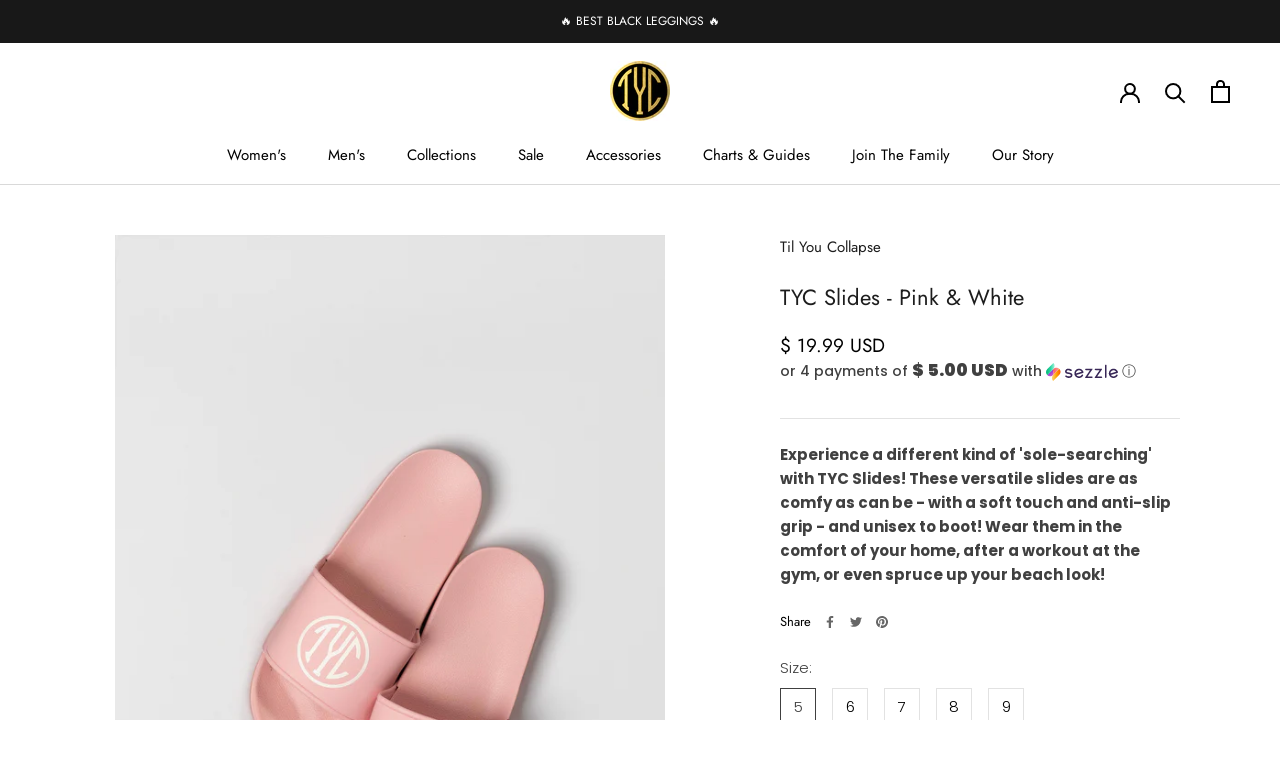

--- FILE ---
content_type: text/html; charset=utf-8
request_url: https://tilyoucollapse.com/products/tyc-slides-pink-white
body_size: 47750
content:
<!doctype html>

<html class="no-js" lang="en">
  <head>

    <script>
var head = document.head;
var script = document.createElement('script');
script.type = 'text/javascript';
script.src = "https://190845.t.hyros.com/v1/lst/universal-script?ph=26e122d02301583aad10f18d30108e5fd99dae1d9d6c833dc2674f034b901d0f&tag=!clicked&origin=SHOPIFY&ref_url=" + encodeURI(document.URL) ;
head.appendChild(script);
</script>
    <script>
  
!function (w, d, t) {
  w.TiktokAnalyticsObject=t;var ttq=w[t]=w[t]||[];ttq.methods=["page","track","identify","instances","debug","on","off","once","ready","alias","group","enableCookie","disableCookie"],ttq.setAndDefer=function(t,e){t[e]=function(){t.push([e].concat(Array.prototype.slice.call(arguments,0)))}};for(var i=0;i<ttq.methods.length;i++)ttq.setAndDefer(ttq,ttq.methods[i]);ttq.instance=function(t){for(var e=ttq._i[t]||[],n=0;n<ttq.methods.length;n++)ttq.setAndDefer(e,ttq.methods[n]);return e},ttq.load=function(e,n){var i="https://analytics.tiktok.com/i18n/pixel/events.js";ttq._i=ttq._i||{},ttq._i[e]=[],ttq._i[e]._u=i,ttq._t=ttq._t||{},ttq._t[e]=+new Date,ttq._o=ttq._o||{},ttq._o[e]=n||{},ttq._partner=ttq._partner||'Shopify';var o=document.createElement("script");o.type="text/javascript",o.async=!0,o.src=i+"?sdkid="+e+"&lib="+t;var a=document.getElementsByTagName("script")[0];a.parentNode.insertBefore(o,a)};

  ttq.load('C7G532T20CB8M3VAKH0G');
  ttq.page();
}(window, document, 'ttq');
</script>
  <!-- Google Tag Manager -->
<script>(function(w,d,s,l,i){w[l]=w[l]||[];w[l].push({'gtm.start':
new Date().getTime(),event:'gtm.js'});var f=d.getElementsByTagName(s)[0],
j=d.createElement(s),dl=l!='dataLayer'?'&l='+l:'';j.async=true;j.src=
'https://www.googletagmanager.com/gtm.js?id='+i+dl;f.parentNode.insertBefore(j,f);
})(window,document,'script','dataLayer','GTM-KN7DZH3');</script>
<!-- End Google Tag Manager -->
    <!-- Google tag (gtag.js) -->
<script async src="https://www.googletagmanager.com/gtag/js?id=AW-947775868"></script>
<script>
  window.dataLayer = window.dataLayer || [];
  function gtag(){dataLayer.push(arguments);}
  gtag('js', new Date());

  gtag('config', 'AW-947775868');
</script>

    <script>
!function (w, d, t) {
  w.TiktokAnalyticsObject=t;var ttq=w[t]=w[t]||[];ttq.methods=["page","track","identify","instances","debug","on","off","once","ready","alias","group","enableCookie","disableCookie"],ttq.setAndDefer=function(t,e){t[e]=function(){t.push([e].concat(Array.prototype.slice.call(arguments,0)))}};for(var i=0;i<ttq.methods.length;i++)ttq.setAndDefer(ttq,ttq.methods[i]);ttq.instance=function(t){for(var e=ttq._i[t]||[],n=0;n<ttq.methods.length;n++)ttq.setAndDefer(e,ttq.methods[n]);return e},ttq.load=function(e,n){var i="https://analytics.tiktok.com/i18n/pixel/events.js";ttq._i=ttq._i||{},ttq._i[e]=[],ttq._i[e]._u=i,ttq._t=ttq._t||{},ttq._t[e]=+new Date,ttq._o=ttq._o||{},ttq._o[e]=n||{},ttq._partner=ttq._partner||'Shopify';var o=document.createElement("script");o.type="text/javascript",o.async=!0,o.src=i+"?sdkid="+e+"&lib="+t;var a=document.getElementsByTagName("script")[0];a.parentNode.insertBefore(o,a)};

  ttq.load('C7G532T20CB8M3VAKH0G');
  ttq.page();
}(window, document, 'ttq');
</script>
    
<!-- starapps_core_start -->
<!-- This code is automatically managed by StarApps Studio -->
<!-- Please contact support@starapps.studio for any help -->
<!-- File location: snippets/starapps-core.liquid -->


<script type="text/javascript" sa-published-language-info="true" data-no-instant="true"></script>
<script type="application/json" sa-money-format="true" data-no-instant="true">{"money_format":"\u003cspan class=money\u003e$ {{amount}} USD\u003c\/span\u003e"}</script>

    
<!-- starapps_core_end -->

    <meta charset="utf-8"> 
    <meta http-equiv="X-UA-Compatible" content="IE=edge,chrome=1">
    <meta name="viewport" content="width=device-width, initial-scale=1.0, height=device-height, minimum-scale=1.0, maximum-scale=1.0">
    <meta name="theme-color" content="">

    <title>
      TYC Slides - Pink &amp; White &ndash; Til You Collapse
    </title><meta name="description" content="Experience a different kind of &#39;sole-searching&#39; with TYC Slides! These versatile slides are as comfy as can be - with a soft touch and anti-slip grip - and unisex to boot! Wear them in the comfort of your home, after a workout at the gym, or even spruce up your beach look!"><link rel="canonical" href="https://tilyoucollapse.com/products/tyc-slides-pink-white"><link rel="shortcut icon" href="//tilyoucollapse.com/cdn/shop/files/tyc_logo_copy_2_96x.png?v=1613079776" type="image/png"><meta property="og:type" content="product">
  <meta property="og:title" content="TYC Slides - Pink &amp; White"><meta property="og:image" content="http://tilyoucollapse.com/cdn/shop/files/tyc-024_7871aa5b-c121-4c67-b9cd-90b4fcb9c8db.jpg?v=1686676932">
    <meta property="og:image:secure_url" content="https://tilyoucollapse.com/cdn/shop/files/tyc-024_7871aa5b-c121-4c67-b9cd-90b4fcb9c8db.jpg?v=1686676932">
    <meta property="og:image:width" content="2000">
    <meta property="og:image:height" content="3000"><meta property="product:price:amount" content="19.99">
  <meta property="product:price:currency" content="USD"><meta property="og:description" content="Experience a different kind of &#39;sole-searching&#39; with TYC Slides! These versatile slides are as comfy as can be - with a soft touch and anti-slip grip - and unisex to boot! Wear them in the comfort of your home, after a workout at the gym, or even spruce up your beach look!"><meta property="og:url" content="https://tilyoucollapse.com/products/tyc-slides-pink-white">
<meta property="og:site_name" content="Til You Collapse"><meta name="twitter:card" content="summary"><meta name="twitter:title" content="TYC Slides - Pink &amp; White">
  <meta name="twitter:description" content="Experience a different kind of &#39;sole-searching&#39; with TYC Slides! These versatile slides are as comfy as can be - with a soft touch and anti-slip grip - and unisex to boot! Wear them in the comfort of your home, after a workout at the gym, or even spruce up your beach look!">
  <meta name="twitter:image" content="https://tilyoucollapse.com/cdn/shop/files/tyc-024_7871aa5b-c121-4c67-b9cd-90b4fcb9c8db_600x600_crop_center.jpg?v=1686676932">
    <style>
  @font-face {
  font-family: Jost;
  font-weight: 400;
  font-style: normal;
  font-display: fallback;
  src: url("//tilyoucollapse.com/cdn/fonts/jost/jost_n4.d47a1b6347ce4a4c9f437608011273009d91f2b7.woff2") format("woff2"),
       url("//tilyoucollapse.com/cdn/fonts/jost/jost_n4.791c46290e672b3f85c3d1c651ef2efa3819eadd.woff") format("woff");
}

  @font-face {
  font-family: Poppins;
  font-weight: 300;
  font-style: normal;
  font-display: fallback;
  src: url("//tilyoucollapse.com/cdn/fonts/poppins/poppins_n3.05f58335c3209cce17da4f1f1ab324ebe2982441.woff2") format("woff2"),
       url("//tilyoucollapse.com/cdn/fonts/poppins/poppins_n3.6971368e1f131d2c8ff8e3a44a36b577fdda3ff5.woff") format("woff");
}


  @font-face {
  font-family: Poppins;
  font-weight: 400;
  font-style: normal;
  font-display: fallback;
  src: url("//tilyoucollapse.com/cdn/fonts/poppins/poppins_n4.0ba78fa5af9b0e1a374041b3ceaadf0a43b41362.woff2") format("woff2"),
       url("//tilyoucollapse.com/cdn/fonts/poppins/poppins_n4.214741a72ff2596839fc9760ee7a770386cf16ca.woff") format("woff");
}

  @font-face {
  font-family: Poppins;
  font-weight: 300;
  font-style: italic;
  font-display: fallback;
  src: url("//tilyoucollapse.com/cdn/fonts/poppins/poppins_i3.8536b4423050219f608e17f134fe9ea3b01ed890.woff2") format("woff2"),
       url("//tilyoucollapse.com/cdn/fonts/poppins/poppins_i3.0f4433ada196bcabf726ed78f8e37e0995762f7f.woff") format("woff");
}

  @font-face {
  font-family: Poppins;
  font-weight: 400;
  font-style: italic;
  font-display: fallback;
  src: url("//tilyoucollapse.com/cdn/fonts/poppins/poppins_i4.846ad1e22474f856bd6b81ba4585a60799a9f5d2.woff2") format("woff2"),
       url("//tilyoucollapse.com/cdn/fonts/poppins/poppins_i4.56b43284e8b52fc64c1fd271f289a39e8477e9ec.woff") format("woff");
}


  :root {
    --heading-font-family : Jost, sans-serif;
    --heading-font-weight : 400;
    --heading-font-style  : normal;

    --text-font-family : Poppins, sans-serif;
    --text-font-weight : 300;
    --text-font-style  : normal;

    --base-text-font-size   : 15px;
    --default-text-font-size: 14px;--background          : #ffffff;
    --background-rgb      : 255, 255, 255;
    --light-background    : #ffffff;
    --light-background-rgb: 255, 255, 255;
    --heading-color       : #1d1d1d;
    --text-color          : #404040;
    --text-color-rgb      : 64, 64, 64;
    --text-color-light    : #000000;
    --text-color-light-rgb: 0, 0, 0;
    --link-color          : #b6b6b6;
    --link-color-rgb      : 182, 182, 182;
    --border-color        : #e2e2e2;
    --border-color-rgb    : 226, 226, 226;

    --button-background    : #c5b358;
    --button-background-rgb: 197, 179, 88;
    --button-text-color    : #ffffff;

    --header-background       : #ffffff;
    --header-heading-color    : #000000;
    --header-light-text-color : #2d2d2d;
    --header-border-color     : #d9d9d9;

    --footer-background    : #e2dfd6;
    --footer-text-color    : #505050;
    --footer-heading-color : #151515;
    --footer-border-color  : #cccac2;

    --navigation-background      : #e2dfd6;
    --navigation-background-rgb  : 226, 223, 214;
    --navigation-text-color      : #292929;
    --navigation-text-color-light: rgba(41, 41, 41, 0.5);
    --navigation-border-color    : rgba(41, 41, 41, 0.25);

    --newsletter-popup-background     : #ffffff;
    --newsletter-popup-text-color     : #1c1b1b;
    --newsletter-popup-text-color-rgb : 28, 27, 27;

    --secondary-elements-background       : #5c5c5c;
    --secondary-elements-background-rgb   : 92, 92, 92;
    --secondary-elements-text-color       : #ffffff;
    --secondary-elements-text-color-light : rgba(255, 255, 255, 0.5);
    --secondary-elements-border-color     : rgba(255, 255, 255, 0.25);

    --product-sale-price-color    : #05af00;
    --product-sale-price-color-rgb: 5, 175, 0;
    --product-star-rating: #f6a429;

    /* Shopify related variables */
    --payment-terms-background-color: #ffffff;

    /* Products */

    --horizontal-spacing-four-products-per-row: 40px;
        --horizontal-spacing-two-products-per-row : 40px;

    --vertical-spacing-four-products-per-row: 60px;
        --vertical-spacing-two-products-per-row : 75px;

    /* Animation */
    --drawer-transition-timing: cubic-bezier(0.645, 0.045, 0.355, 1);
    --header-base-height: 80px; /* We set a default for browsers that do not support CSS variables */

    /* Cursors */
    --cursor-zoom-in-svg    : url(//tilyoucollapse.com/cdn/shop/t/83/assets/cursor-zoom-in.svg?v=65243457682151458941705346533);
    --cursor-zoom-in-2x-svg : url(//tilyoucollapse.com/cdn/shop/t/83/assets/cursor-zoom-in-2x.svg?v=27930357852329211721705346533);
  }
</style>

<script>
  // IE11 does not have support for CSS variables, so we have to polyfill them
  if (!(((window || {}).CSS || {}).supports && window.CSS.supports('(--a: 0)'))) {
    const script = document.createElement('script');
    script.type = 'text/javascript';
    script.src = 'https://cdn.jsdelivr.net/npm/css-vars-ponyfill@2';
    script.onload = function() {
      cssVars({});
    };

    document.getElementsByTagName('head')[0].appendChild(script);
  }
</script>

    <script>window.performance && window.performance.mark && window.performance.mark('shopify.content_for_header.start');</script><meta name="google-site-verification" content="CIiYf74h-M64qtuTEoec_dn0kNqcUYQhEGawMwWybkk">
<meta name="google-site-verification" content="C3hNZFcn19inkeYrEU75luC7Jsn1b6Zj2hJNYd3Vu8U">
<meta id="shopify-digital-wallet" name="shopify-digital-wallet" content="/16210207/digital_wallets/dialog">
<meta name="shopify-checkout-api-token" content="a713ad19e64a34e1b8b34cc7d2b24c5a">
<meta id="in-context-paypal-metadata" data-shop-id="16210207" data-venmo-supported="true" data-environment="production" data-locale="en_US" data-paypal-v4="true" data-currency="USD">
<link rel="alternate" type="application/json+oembed" href="https://tilyoucollapse.com/products/tyc-slides-pink-white.oembed">
<script async="async" src="/checkouts/internal/preloads.js?locale=en-US"></script>
<link rel="preconnect" href="https://shop.app" crossorigin="anonymous">
<script async="async" src="https://shop.app/checkouts/internal/preloads.js?locale=en-US&shop_id=16210207" crossorigin="anonymous"></script>
<script id="apple-pay-shop-capabilities" type="application/json">{"shopId":16210207,"countryCode":"US","currencyCode":"USD","merchantCapabilities":["supports3DS"],"merchantId":"gid:\/\/shopify\/Shop\/16210207","merchantName":"Til You Collapse","requiredBillingContactFields":["postalAddress","email","phone"],"requiredShippingContactFields":["postalAddress","email","phone"],"shippingType":"shipping","supportedNetworks":["visa","masterCard","amex","discover","elo","jcb"],"total":{"type":"pending","label":"Til You Collapse","amount":"1.00"},"shopifyPaymentsEnabled":true,"supportsSubscriptions":true}</script>
<script id="shopify-features" type="application/json">{"accessToken":"a713ad19e64a34e1b8b34cc7d2b24c5a","betas":["rich-media-storefront-analytics"],"domain":"tilyoucollapse.com","predictiveSearch":true,"shopId":16210207,"locale":"en"}</script>
<script>var Shopify = Shopify || {};
Shopify.shop = "til-you-collapse.myshopify.com";
Shopify.locale = "en";
Shopify.currency = {"active":"USD","rate":"1.0"};
Shopify.country = "US";
Shopify.theme = {"name":"[REBUY]  Prestige (Enhancify-dev)","id":126751178817,"schema_name":"Prestige","schema_version":"6.0.0","theme_store_id":855,"role":"main"};
Shopify.theme.handle = "null";
Shopify.theme.style = {"id":null,"handle":null};
Shopify.cdnHost = "tilyoucollapse.com/cdn";
Shopify.routes = Shopify.routes || {};
Shopify.routes.root = "/";</script>
<script type="module">!function(o){(o.Shopify=o.Shopify||{}).modules=!0}(window);</script>
<script>!function(o){function n(){var o=[];function n(){o.push(Array.prototype.slice.apply(arguments))}return n.q=o,n}var t=o.Shopify=o.Shopify||{};t.loadFeatures=n(),t.autoloadFeatures=n()}(window);</script>
<script>
  window.ShopifyPay = window.ShopifyPay || {};
  window.ShopifyPay.apiHost = "shop.app\/pay";
  window.ShopifyPay.redirectState = null;
</script>
<script id="shop-js-analytics" type="application/json">{"pageType":"product"}</script>
<script defer="defer" async type="module" src="//tilyoucollapse.com/cdn/shopifycloud/shop-js/modules/v2/client.init-shop-cart-sync_C5BV16lS.en.esm.js"></script>
<script defer="defer" async type="module" src="//tilyoucollapse.com/cdn/shopifycloud/shop-js/modules/v2/chunk.common_CygWptCX.esm.js"></script>
<script type="module">
  await import("//tilyoucollapse.com/cdn/shopifycloud/shop-js/modules/v2/client.init-shop-cart-sync_C5BV16lS.en.esm.js");
await import("//tilyoucollapse.com/cdn/shopifycloud/shop-js/modules/v2/chunk.common_CygWptCX.esm.js");

  window.Shopify.SignInWithShop?.initShopCartSync?.({"fedCMEnabled":true,"windoidEnabled":true});

</script>
<script defer="defer" async type="module" src="//tilyoucollapse.com/cdn/shopifycloud/shop-js/modules/v2/client.payment-terms_CZxnsJam.en.esm.js"></script>
<script defer="defer" async type="module" src="//tilyoucollapse.com/cdn/shopifycloud/shop-js/modules/v2/chunk.common_CygWptCX.esm.js"></script>
<script defer="defer" async type="module" src="//tilyoucollapse.com/cdn/shopifycloud/shop-js/modules/v2/chunk.modal_D71HUcav.esm.js"></script>
<script type="module">
  await import("//tilyoucollapse.com/cdn/shopifycloud/shop-js/modules/v2/client.payment-terms_CZxnsJam.en.esm.js");
await import("//tilyoucollapse.com/cdn/shopifycloud/shop-js/modules/v2/chunk.common_CygWptCX.esm.js");
await import("//tilyoucollapse.com/cdn/shopifycloud/shop-js/modules/v2/chunk.modal_D71HUcav.esm.js");

  
</script>
<script>
  window.Shopify = window.Shopify || {};
  if (!window.Shopify.featureAssets) window.Shopify.featureAssets = {};
  window.Shopify.featureAssets['shop-js'] = {"shop-cart-sync":["modules/v2/client.shop-cart-sync_ZFArdW7E.en.esm.js","modules/v2/chunk.common_CygWptCX.esm.js"],"init-fed-cm":["modules/v2/client.init-fed-cm_CmiC4vf6.en.esm.js","modules/v2/chunk.common_CygWptCX.esm.js"],"shop-button":["modules/v2/client.shop-button_tlx5R9nI.en.esm.js","modules/v2/chunk.common_CygWptCX.esm.js"],"shop-cash-offers":["modules/v2/client.shop-cash-offers_DOA2yAJr.en.esm.js","modules/v2/chunk.common_CygWptCX.esm.js","modules/v2/chunk.modal_D71HUcav.esm.js"],"init-windoid":["modules/v2/client.init-windoid_sURxWdc1.en.esm.js","modules/v2/chunk.common_CygWptCX.esm.js"],"shop-toast-manager":["modules/v2/client.shop-toast-manager_ClPi3nE9.en.esm.js","modules/v2/chunk.common_CygWptCX.esm.js"],"init-shop-email-lookup-coordinator":["modules/v2/client.init-shop-email-lookup-coordinator_B8hsDcYM.en.esm.js","modules/v2/chunk.common_CygWptCX.esm.js"],"init-shop-cart-sync":["modules/v2/client.init-shop-cart-sync_C5BV16lS.en.esm.js","modules/v2/chunk.common_CygWptCX.esm.js"],"avatar":["modules/v2/client.avatar_BTnouDA3.en.esm.js"],"pay-button":["modules/v2/client.pay-button_FdsNuTd3.en.esm.js","modules/v2/chunk.common_CygWptCX.esm.js"],"init-customer-accounts":["modules/v2/client.init-customer-accounts_DxDtT_ad.en.esm.js","modules/v2/client.shop-login-button_C5VAVYt1.en.esm.js","modules/v2/chunk.common_CygWptCX.esm.js","modules/v2/chunk.modal_D71HUcav.esm.js"],"init-shop-for-new-customer-accounts":["modules/v2/client.init-shop-for-new-customer-accounts_ChsxoAhi.en.esm.js","modules/v2/client.shop-login-button_C5VAVYt1.en.esm.js","modules/v2/chunk.common_CygWptCX.esm.js","modules/v2/chunk.modal_D71HUcav.esm.js"],"shop-login-button":["modules/v2/client.shop-login-button_C5VAVYt1.en.esm.js","modules/v2/chunk.common_CygWptCX.esm.js","modules/v2/chunk.modal_D71HUcav.esm.js"],"init-customer-accounts-sign-up":["modules/v2/client.init-customer-accounts-sign-up_CPSyQ0Tj.en.esm.js","modules/v2/client.shop-login-button_C5VAVYt1.en.esm.js","modules/v2/chunk.common_CygWptCX.esm.js","modules/v2/chunk.modal_D71HUcav.esm.js"],"shop-follow-button":["modules/v2/client.shop-follow-button_Cva4Ekp9.en.esm.js","modules/v2/chunk.common_CygWptCX.esm.js","modules/v2/chunk.modal_D71HUcav.esm.js"],"checkout-modal":["modules/v2/client.checkout-modal_BPM8l0SH.en.esm.js","modules/v2/chunk.common_CygWptCX.esm.js","modules/v2/chunk.modal_D71HUcav.esm.js"],"lead-capture":["modules/v2/client.lead-capture_Bi8yE_yS.en.esm.js","modules/v2/chunk.common_CygWptCX.esm.js","modules/v2/chunk.modal_D71HUcav.esm.js"],"shop-login":["modules/v2/client.shop-login_D6lNrXab.en.esm.js","modules/v2/chunk.common_CygWptCX.esm.js","modules/v2/chunk.modal_D71HUcav.esm.js"],"payment-terms":["modules/v2/client.payment-terms_CZxnsJam.en.esm.js","modules/v2/chunk.common_CygWptCX.esm.js","modules/v2/chunk.modal_D71HUcav.esm.js"]};
</script>
<script>(function() {
  var isLoaded = false;
  function asyncLoad() {
    if (isLoaded) return;
    isLoaded = true;
    var urls = ["https:\/\/cdn-loyalty.yotpo.com\/loader\/VMz1OwzdXA-MwuAJiUO24g.js?shop=til-you-collapse.myshopify.com","https:\/\/easygdpr.b-cdn.net\/v\/1553540745\/gdpr.min.js?shop=til-you-collapse.myshopify.com","https:\/\/intg.snapchat.com\/shopify\/shopify-scevent-init.js?id=90e78ed8-20ef-45a2-bf49-4050af0be0cb\u0026shop=til-you-collapse.myshopify.com","https:\/\/schemaplusfiles.s3.amazonaws.com\/loader.min.js?shop=til-you-collapse.myshopify.com","https:\/\/assets.tapcart.com\/__tc-ck-loader\/index.js?appId=Fq6LxwPzOZ\u0026environment=production\u0026shop=til-you-collapse.myshopify.com","https:\/\/cdn.nfcube.com\/instafeed-480a424ef8d4f801d52b36e7b925a8ea.js?shop=til-you-collapse.myshopify.com","https:\/\/cdn.rebuyengine.com\/onsite\/js\/rebuy.js?shop=til-you-collapse.myshopify.com","https:\/\/sdk.postscript.io\/sdk-script-loader.bundle.js?shopId=278877\u0026shop=til-you-collapse.myshopify.com","https:\/\/cdn.tapcart.com\/webbridge-sdk\/webbridge.umd.js?shop=til-you-collapse.myshopify.com"];
    for (var i = 0; i < urls.length; i++) {
      var s = document.createElement('script');
      s.type = 'text/javascript';
      s.async = true;
      s.src = urls[i];
      var x = document.getElementsByTagName('script')[0];
      x.parentNode.insertBefore(s, x);
    }
  };
  if(window.attachEvent) {
    window.attachEvent('onload', asyncLoad);
  } else {
    window.addEventListener('load', asyncLoad, false);
  }
})();</script>
<script id="__st">var __st={"a":16210207,"offset":-28800,"reqid":"e52e2b31-45ca-414f-a9ca-7f94d80396b7-1768619846","pageurl":"tilyoucollapse.com\/products\/tyc-slides-pink-white","u":"e24a55a1c917","p":"product","rtyp":"product","rid":6965065121857};</script>
<script>window.ShopifyPaypalV4VisibilityTracking = true;</script>
<script id="captcha-bootstrap">!function(){'use strict';const t='contact',e='account',n='new_comment',o=[[t,t],['blogs',n],['comments',n],[t,'customer']],c=[[e,'customer_login'],[e,'guest_login'],[e,'recover_customer_password'],[e,'create_customer']],r=t=>t.map((([t,e])=>`form[action*='/${t}']:not([data-nocaptcha='true']) input[name='form_type'][value='${e}']`)).join(','),a=t=>()=>t?[...document.querySelectorAll(t)].map((t=>t.form)):[];function s(){const t=[...o],e=r(t);return a(e)}const i='password',u='form_key',d=['recaptcha-v3-token','g-recaptcha-response','h-captcha-response',i],f=()=>{try{return window.sessionStorage}catch{return}},m='__shopify_v',_=t=>t.elements[u];function p(t,e,n=!1){try{const o=window.sessionStorage,c=JSON.parse(o.getItem(e)),{data:r}=function(t){const{data:e,action:n}=t;return t[m]||n?{data:e,action:n}:{data:t,action:n}}(c);for(const[e,n]of Object.entries(r))t.elements[e]&&(t.elements[e].value=n);n&&o.removeItem(e)}catch(o){console.error('form repopulation failed',{error:o})}}const l='form_type',E='cptcha';function T(t){t.dataset[E]=!0}const w=window,h=w.document,L='Shopify',v='ce_forms',y='captcha';let A=!1;((t,e)=>{const n=(g='f06e6c50-85a8-45c8-87d0-21a2b65856fe',I='https://cdn.shopify.com/shopifycloud/storefront-forms-hcaptcha/ce_storefront_forms_captcha_hcaptcha.v1.5.2.iife.js',D={infoText:'Protected by hCaptcha',privacyText:'Privacy',termsText:'Terms'},(t,e,n)=>{const o=w[L][v],c=o.bindForm;if(c)return c(t,g,e,D).then(n);var r;o.q.push([[t,g,e,D],n]),r=I,A||(h.body.append(Object.assign(h.createElement('script'),{id:'captcha-provider',async:!0,src:r})),A=!0)});var g,I,D;w[L]=w[L]||{},w[L][v]=w[L][v]||{},w[L][v].q=[],w[L][y]=w[L][y]||{},w[L][y].protect=function(t,e){n(t,void 0,e),T(t)},Object.freeze(w[L][y]),function(t,e,n,w,h,L){const[v,y,A,g]=function(t,e,n){const i=e?o:[],u=t?c:[],d=[...i,...u],f=r(d),m=r(i),_=r(d.filter((([t,e])=>n.includes(e))));return[a(f),a(m),a(_),s()]}(w,h,L),I=t=>{const e=t.target;return e instanceof HTMLFormElement?e:e&&e.form},D=t=>v().includes(t);t.addEventListener('submit',(t=>{const e=I(t);if(!e)return;const n=D(e)&&!e.dataset.hcaptchaBound&&!e.dataset.recaptchaBound,o=_(e),c=g().includes(e)&&(!o||!o.value);(n||c)&&t.preventDefault(),c&&!n&&(function(t){try{if(!f())return;!function(t){const e=f();if(!e)return;const n=_(t);if(!n)return;const o=n.value;o&&e.removeItem(o)}(t);const e=Array.from(Array(32),(()=>Math.random().toString(36)[2])).join('');!function(t,e){_(t)||t.append(Object.assign(document.createElement('input'),{type:'hidden',name:u})),t.elements[u].value=e}(t,e),function(t,e){const n=f();if(!n)return;const o=[...t.querySelectorAll(`input[type='${i}']`)].map((({name:t})=>t)),c=[...d,...o],r={};for(const[a,s]of new FormData(t).entries())c.includes(a)||(r[a]=s);n.setItem(e,JSON.stringify({[m]:1,action:t.action,data:r}))}(t,e)}catch(e){console.error('failed to persist form',e)}}(e),e.submit())}));const S=(t,e)=>{t&&!t.dataset[E]&&(n(t,e.some((e=>e===t))),T(t))};for(const o of['focusin','change'])t.addEventListener(o,(t=>{const e=I(t);D(e)&&S(e,y())}));const B=e.get('form_key'),M=e.get(l),P=B&&M;t.addEventListener('DOMContentLoaded',(()=>{const t=y();if(P)for(const e of t)e.elements[l].value===M&&p(e,B);[...new Set([...A(),...v().filter((t=>'true'===t.dataset.shopifyCaptcha))])].forEach((e=>S(e,t)))}))}(h,new URLSearchParams(w.location.search),n,t,e,['guest_login'])})(!0,!0)}();</script>
<script integrity="sha256-4kQ18oKyAcykRKYeNunJcIwy7WH5gtpwJnB7kiuLZ1E=" data-source-attribution="shopify.loadfeatures" defer="defer" src="//tilyoucollapse.com/cdn/shopifycloud/storefront/assets/storefront/load_feature-a0a9edcb.js" crossorigin="anonymous"></script>
<script crossorigin="anonymous" defer="defer" src="//tilyoucollapse.com/cdn/shopifycloud/storefront/assets/shopify_pay/storefront-65b4c6d7.js?v=20250812"></script>
<script data-source-attribution="shopify.dynamic_checkout.dynamic.init">var Shopify=Shopify||{};Shopify.PaymentButton=Shopify.PaymentButton||{isStorefrontPortableWallets:!0,init:function(){window.Shopify.PaymentButton.init=function(){};var t=document.createElement("script");t.src="https://tilyoucollapse.com/cdn/shopifycloud/portable-wallets/latest/portable-wallets.en.js",t.type="module",document.head.appendChild(t)}};
</script>
<script data-source-attribution="shopify.dynamic_checkout.buyer_consent">
  function portableWalletsHideBuyerConsent(e){var t=document.getElementById("shopify-buyer-consent"),n=document.getElementById("shopify-subscription-policy-button");t&&n&&(t.classList.add("hidden"),t.setAttribute("aria-hidden","true"),n.removeEventListener("click",e))}function portableWalletsShowBuyerConsent(e){var t=document.getElementById("shopify-buyer-consent"),n=document.getElementById("shopify-subscription-policy-button");t&&n&&(t.classList.remove("hidden"),t.removeAttribute("aria-hidden"),n.addEventListener("click",e))}window.Shopify?.PaymentButton&&(window.Shopify.PaymentButton.hideBuyerConsent=portableWalletsHideBuyerConsent,window.Shopify.PaymentButton.showBuyerConsent=portableWalletsShowBuyerConsent);
</script>
<script>
  function portableWalletsCleanup(e){e&&e.src&&console.error("Failed to load portable wallets script "+e.src);var t=document.querySelectorAll("shopify-accelerated-checkout .shopify-payment-button__skeleton, shopify-accelerated-checkout-cart .wallet-cart-button__skeleton"),e=document.getElementById("shopify-buyer-consent");for(let e=0;e<t.length;e++)t[e].remove();e&&e.remove()}function portableWalletsNotLoadedAsModule(e){e instanceof ErrorEvent&&"string"==typeof e.message&&e.message.includes("import.meta")&&"string"==typeof e.filename&&e.filename.includes("portable-wallets")&&(window.removeEventListener("error",portableWalletsNotLoadedAsModule),window.Shopify.PaymentButton.failedToLoad=e,"loading"===document.readyState?document.addEventListener("DOMContentLoaded",window.Shopify.PaymentButton.init):window.Shopify.PaymentButton.init())}window.addEventListener("error",portableWalletsNotLoadedAsModule);
</script>

<script type="module" src="https://tilyoucollapse.com/cdn/shopifycloud/portable-wallets/latest/portable-wallets.en.js" onError="portableWalletsCleanup(this)" crossorigin="anonymous"></script>
<script nomodule>
  document.addEventListener("DOMContentLoaded", portableWalletsCleanup);
</script>

<link id="shopify-accelerated-checkout-styles" rel="stylesheet" media="screen" href="https://tilyoucollapse.com/cdn/shopifycloud/portable-wallets/latest/accelerated-checkout-backwards-compat.css" crossorigin="anonymous">
<style id="shopify-accelerated-checkout-cart">
        #shopify-buyer-consent {
  margin-top: 1em;
  display: inline-block;
  width: 100%;
}

#shopify-buyer-consent.hidden {
  display: none;
}

#shopify-subscription-policy-button {
  background: none;
  border: none;
  padding: 0;
  text-decoration: underline;
  font-size: inherit;
  cursor: pointer;
}

#shopify-subscription-policy-button::before {
  box-shadow: none;
}

      </style>

<script>window.performance && window.performance.mark && window.performance.mark('shopify.content_for_header.end');</script>

    <link rel="stylesheet" href="//tilyoucollapse.com/cdn/shop/t/83/assets/theme.css?v=75857227752195520691712779104">

    <script>// This allows to expose several variables to the global scope, to be used in scripts
      window.theme = {
        pageType: "product",
        moneyFormat: "\u003cspan class=money\u003e$ {{amount}} USD\u003c\/span\u003e",
        moneyWithCurrencyFormat: "\u003cspan class=money\u003e$ {{amount}} USD\u003c\/span\u003e",
        currencyCodeEnabled: false,
        productImageSize: "natural",
        searchMode: "product",
        showPageTransition: false,
        showElementStaggering: true,
        showImageZooming: true
      };

      window.routes = {
        rootUrl: "\/",
        rootUrlWithoutSlash: '',
        cartUrl: "\/cart",
        cartAddUrl: "\/cart\/add",
        cartChangeUrl: "\/cart\/change",
        searchUrl: "\/search",
        productRecommendationsUrl: "\/recommendations\/products"
      };

      window.languages = {
        cartAddNote: "Add Order Note",
        cartEditNote: "Edit Order Note",
        productImageLoadingError: "This image could not be loaded. Please try to reload the page.",
        productFormAddToCart: "Add to cart",
        productFormUnavailable: "Unavailable",
        productFormSoldOut: "Sold Out",
        shippingEstimatorOneResult: "1 option available:",
        shippingEstimatorMoreResults: "{{count}} options available:",
        shippingEstimatorNoResults: "No shipping could be found"
      };

      window.lazySizesConfig = {
        loadHidden: false,
        hFac: 0.5,
        expFactor: 2,
        ricTimeout: 150,
        lazyClass: 'Image--lazyLoad',
        loadingClass: 'Image--lazyLoading',
        loadedClass: 'Image--lazyLoaded'
      };

      document.documentElement.className = document.documentElement.className.replace('no-js', 'js');
      document.documentElement.style.setProperty('--window-height', window.innerHeight + 'px');

      // We do a quick detection of some features (we could use Modernizr but for so little...)
      (function() {
        document.documentElement.className += ((window.CSS && window.CSS.supports('(position: sticky) or (position: -webkit-sticky)')) ? ' supports-sticky' : ' no-supports-sticky');
        document.documentElement.className += (window.matchMedia('(-moz-touch-enabled: 1), (hover: none)')).matches ? ' no-supports-hover' : ' supports-hover';
      }());

      
    </script>

    <script src="//tilyoucollapse.com/cdn/shop/t/83/assets/lazysizes.min.js?v=174358363404432586981705346533" async></script><script src="//tilyoucollapse.com/cdn/shop/t/83/assets/libs.min.js?v=26178543184394469741705346533" defer></script>
    <script src="//tilyoucollapse.com/cdn/shop/t/83/assets/theme.js?v=24122939957690793171705346533" defer></script>
    <script src="//tilyoucollapse.com/cdn/shop/t/83/assets/custom.js?v=183944157590872491501705346533" defer></script>

    <script>
      (function () {
        window.onpageshow = function() {
          if (window.theme.showPageTransition) {
            var pageTransition = document.querySelector('.PageTransition');

            if (pageTransition) {
              pageTransition.style.visibility = 'visible';
              pageTransition.style.opacity = '0';
            }
          }

          // When the page is loaded from the cache, we have to reload the cart content
          document.documentElement.dispatchEvent(new CustomEvent('cart:refresh', {
            bubbles: true
          }));
        };
      })();
    </script>

    
  <script type="application/ld+json">
  {
    "@context": "http://schema.org",
    "@type": "Product",
    "offers": [{
          "@type": "Offer",
          "name": "5",
          "availability":"https://schema.org/OutOfStock",
          "price": 19.99,
          "priceCurrency": "USD",
          "priceValidUntil": "2026-01-26","url": "/products/tyc-slides-pink-white?variant=40445088137281"
        },
{
          "@type": "Offer",
          "name": "6",
          "availability":"https://schema.org/OutOfStock",
          "price": 19.99,
          "priceCurrency": "USD",
          "priceValidUntil": "2026-01-26","url": "/products/tyc-slides-pink-white?variant=40445088170049"
        },
{
          "@type": "Offer",
          "name": "7",
          "availability":"https://schema.org/OutOfStock",
          "price": 19.99,
          "priceCurrency": "USD",
          "priceValidUntil": "2026-01-26","url": "/products/tyc-slides-pink-white?variant=40445088202817"
        },
{
          "@type": "Offer",
          "name": "8",
          "availability":"https://schema.org/OutOfStock",
          "price": 19.99,
          "priceCurrency": "USD",
          "priceValidUntil": "2026-01-26","url": "/products/tyc-slides-pink-white?variant=40445088235585"
        },
{
          "@type": "Offer",
          "name": "9",
          "availability":"https://schema.org/OutOfStock",
          "price": 19.99,
          "priceCurrency": "USD",
          "priceValidUntil": "2026-01-26","url": "/products/tyc-slides-pink-white?variant=40445088268353"
        }
],"aggregateRating": {
        "@type": "AggregateRating",
        "ratingValue": "5.0",
        "reviewCount": "3",
        "worstRating": "1.0",
        "bestRating": "5.0"
      },
    "brand": {
      "name": "Til You Collapse"
    },
    "name": "TYC Slides - Pink \u0026 White",
    "description": "Experience a different kind of 'sole-searching' with TYC Slides! These versatile slides are as comfy as can be - with a soft touch and anti-slip grip - and unisex to boot! Wear them in the comfort of your home, after a workout at the gym, or even spruce up your beach look!",
    "category": "Accessories",
    "url": "/products/tyc-slides-pink-white",
    "sku": "",
    "image": {
      "@type": "ImageObject",
      "url": "https://tilyoucollapse.com/cdn/shop/files/tyc-024_7871aa5b-c121-4c67-b9cd-90b4fcb9c8db_1024x.jpg?v=1686676932",
      "image": "https://tilyoucollapse.com/cdn/shop/files/tyc-024_7871aa5b-c121-4c67-b9cd-90b4fcb9c8db_1024x.jpg?v=1686676932",
      "name": "TYC Slides - Pink \u0026 White",
      "width": "1024",
      "height": "1024"
    }
  }
  </script>



  <script type="application/ld+json">
  {
    "@context": "http://schema.org",
    "@type": "BreadcrumbList",
  "itemListElement": [{
      "@type": "ListItem",
      "position": 1,
      "name": "Home",
      "item": "https://tilyoucollapse.com"
    },{
          "@type": "ListItem",
          "position": 2,
          "name": "TYC Slides - Pink \u0026 White",
          "item": "https://tilyoucollapse.com/products/tyc-slides-pink-white"
        }]
  }
  </script>

    <script src="https://cdn-widgetsrepository.yotpo.com/v1/loader/VMz1OwzdXA-MwuAJiUO24g" async></script>

    <script src="https://cdnjs.cloudflare.com/ajax/libs/jquery/3.6.0/jquery.min.js" integrity="sha512-894YE6QWD5I59HgZOGReFYm4dnWc1Qt5NtvYSaNcOP+u1T9qYdvdihz0PPSiiqn/+/3e7Jo4EaG7TubfWGUrMQ==" crossorigin="anonymous" referrerpolicy="no-referrer"></script>

<div id="shopify-section-filter-menu-settings" class="shopify-section"><style type="text/css">
/*  Filter Menu Color and Image Section CSS */.pt-display-swatch ul .filter-active- .collection-name .check-icon:before
{
  background-color: #333333;
  color: #333333;
  -webkit-text-fill-color: transparent;background: -o-linear-gradient(transparent, transparent);
  background-size: cover;
  -webkit-background-clip: text;
  background-clip: text;

}

.pt-display-swatch ul .filter-active- .collection-name .check-icon {
  text-shadow: none !important;
}.pt-display-swatch ul .filter-active-orange .collection-name .check-icon:before
{
  background-color: #ff8000;
  color: #ff8000;
  -webkit-text-fill-color: transparent;background: -o-linear-gradient(transparent, transparent);
  background-size: cover;
  -webkit-background-clip: text;
  background-clip: text;

}

.pt-display-swatch ul .filter-active-orange .collection-name .check-icon {
  text-shadow: none !important;
}.pt-display-swatch ul .filter-active-red .collection-name .check-icon:before
{
  background-color: #ff0000;
  color: #ff0000;
  -webkit-text-fill-color: transparent;background: -o-linear-gradient(transparent, transparent);
  background-size: cover;
  -webkit-background-clip: text;
  background-clip: text;

}

.pt-display-swatch ul .filter-active-red .collection-name .check-icon {
  text-shadow: none !important;
}.pt-display-swatch ul .filter-active-yellow .collection-name .check-icon:before
{
  background-color: #fff83b;
  color: #fff83b;
  -webkit-text-fill-color: transparent;background: -o-linear-gradient(transparent, transparent);
  background-size: cover;
  -webkit-background-clip: text;
  background-clip: text;

}

.pt-display-swatch ul .filter-active-yellow .collection-name .check-icon {
  text-shadow: none !important;
}.pt-display-swatch ul .filter-active-green .collection-name .check-icon:before
{
  background-color: #3a5545;
  color: #3a5545;
  -webkit-text-fill-color: transparent;background: -o-linear-gradient(transparent, transparent);
  background-size: cover;
  -webkit-background-clip: text;
  background-clip: text;

}

.pt-display-swatch ul .filter-active-green .collection-name .check-icon {
  text-shadow: none !important;
}.pt-display-swatch ul .filter-active-blue .collection-name .check-icon:before
{
  background-color: #102487;
  color: #102487;
  -webkit-text-fill-color: transparent;background: -o-linear-gradient(transparent, transparent);
  background-size: cover;
  -webkit-background-clip: text;
  background-clip: text;

}

.pt-display-swatch ul .filter-active-blue .collection-name .check-icon {
  text-shadow: none !important;
}.pt-display-swatch ul .filter-active-purple .collection-name .check-icon:before
{
  background-color: #5d399d;
  color: #5d399d;
  -webkit-text-fill-color: transparent;background: -o-linear-gradient(transparent, transparent);
  background-size: cover;
  -webkit-background-clip: text;
  background-clip: text;

}

.pt-display-swatch ul .filter-active-purple .collection-name .check-icon {
  text-shadow: none !important;
}.pt-display-swatch ul .filter-active-black .collection-name .check-icon:before
{
  background-color: #090707;
  color: #090707;
  -webkit-text-fill-color: transparent;background: -o-linear-gradient(transparent, transparent);
  background-size: cover;
  -webkit-background-clip: text;
  background-clip: text;

}

.pt-display-swatch ul .filter-active-black .collection-name .check-icon {
  text-shadow: none !important;
}.pt-display-swatch ul .filter-active-white .collection-name .check-icon:before
{
  background-color: #ffffff;
  color: #ffffff;
  -webkit-text-fill-color: transparent;background: -o-linear-gradient(transparent, transparent);
  background-size: cover;
  -webkit-background-clip: text;
  background-clip: text;

}

.pt-display-swatch ul .filter-active-white .collection-name .check-icon {
  text-shadow: none !important;
}.pt-display-swatch ul .filter-active-tan .collection-name .check-icon:before
{
  background-color: #cab88d;
  color: #cab88d;
  -webkit-text-fill-color: transparent;background: -o-linear-gradient(transparent, transparent);
  background-size: cover;
  -webkit-background-clip: text;
  background-clip: text;

}

.pt-display-swatch ul .filter-active-tan .collection-name .check-icon {
  text-shadow: none !important;
}.pt-display-swatch ul .filter-active-brown .collection-name .check-icon:before
{
  background-color: #60503c;
  color: #60503c;
  -webkit-text-fill-color: transparent;background: -o-linear-gradient(transparent, transparent);
  background-size: cover;
  -webkit-background-clip: text;
  background-clip: text;

}

.pt-display-swatch ul .filter-active-brown .collection-name .check-icon {
  text-shadow: none !important;
}.pt-display-swatch ul .filter-active-pink .collection-name .check-icon:before
{
  background-color: #f99db8;
  color: #f99db8;
  -webkit-text-fill-color: transparent;background: -o-linear-gradient(transparent, transparent);
  background-size: cover;
  -webkit-background-clip: text;
  background-clip: text;

}

.pt-display-swatch ul .filter-active-pink .collection-name .check-icon {
  text-shadow: none !important;
}.pt-display-swatch ul .filter-active-grey .collection-name .check-icon:before
{
  background-color: #a8a8a8;
  color: #a8a8a8;
  -webkit-text-fill-color: transparent;background: -o-linear-gradient(transparent, transparent);
  background-size: cover;
  -webkit-background-clip: text;
  background-clip: text;

}

.pt-display-swatch ul .filter-active-grey .collection-name .check-icon {
  text-shadow: none !important;
}</style>
<link href="//tilyoucollapse.com/cdn/shop/t/83/assets/filter-menu.scss.css?v=180367052501250044601705346905" rel="stylesheet" type="text/css" media="all" />
<script src="//tilyoucollapse.com/cdn/shop/t/83/assets/filter-menu.js?v=79298749081961657871705346533" type="text/javascript"></script>





</div>
<meta name=tapcart-banner:appIcon content=https://storage.googleapis.com/tapcart-150607.appspot.com/1195dbc676bb8bdf412d9a036295be6c_appiconoption1jpg.jpeg>


<!-- BEGIN app block: shopify://apps/yotpo-subscriptions/blocks/app-embed-block/ef25e582-ada5-4bb0-b4e7-f94e97ab1bb4 -->
  <script src="https://cdn-widgetsrepository.yotpo.com/v1/loader/aFU6PgTVTCcOXwpD0QUym5ycNneuWKC5I8Sqy05O" async></script>

<!-- END app block --><!-- BEGIN app block: shopify://apps/yotpo-product-reviews/blocks/reviews_tab/eb7dfd7d-db44-4334-bc49-c893b51b36cf -->



<!-- END app block --><!-- BEGIN app block: shopify://apps/yotpo-loyalty-rewards/blocks/loader-app-embed-block/2f9660df-5018-4e02-9868-ee1fb88d6ccd -->
    <script src="https://cdn-widgetsrepository.yotpo.com/v1/loader/VMz1OwzdXA-MwuAJiUO24g" async></script>



    <script src="https://cdn-loyalty.yotpo.com/loader/VMz1OwzdXA-MwuAJiUO24g.js?shop=tilyoucollapse.com" async></script>


<!-- END app block --><!-- BEGIN app block: shopify://apps/yotpo-product-reviews/blocks/settings/eb7dfd7d-db44-4334-bc49-c893b51b36cf -->


  <script type="text/javascript" src="https://cdn-widgetsrepository.yotpo.com/v1/loader/aFU6PgTVTCcOXwpD0QUym5ycNneuWKC5I8Sqy05O?languageCode=en" async></script>



  
<!-- END app block --><!-- BEGIN app block: shopify://apps/klaviyo-email-marketing-sms/blocks/klaviyo-onsite-embed/2632fe16-c075-4321-a88b-50b567f42507 -->












  <script async src="https://static.klaviyo.com/onsite/js/R9r6up/klaviyo.js?company_id=R9r6up"></script>
  <script>!function(){if(!window.klaviyo){window._klOnsite=window._klOnsite||[];try{window.klaviyo=new Proxy({},{get:function(n,i){return"push"===i?function(){var n;(n=window._klOnsite).push.apply(n,arguments)}:function(){for(var n=arguments.length,o=new Array(n),w=0;w<n;w++)o[w]=arguments[w];var t="function"==typeof o[o.length-1]?o.pop():void 0,e=new Promise((function(n){window._klOnsite.push([i].concat(o,[function(i){t&&t(i),n(i)}]))}));return e}}})}catch(n){window.klaviyo=window.klaviyo||[],window.klaviyo.push=function(){var n;(n=window._klOnsite).push.apply(n,arguments)}}}}();</script>

  
    <script id="viewed_product">
      if (item == null) {
        var _learnq = _learnq || [];

        var MetafieldReviews = null
        var MetafieldYotpoRating = null
        var MetafieldYotpoCount = null
        var MetafieldLooxRating = null
        var MetafieldLooxCount = null
        var okendoProduct = null
        var okendoProductReviewCount = null
        var okendoProductReviewAverageValue = null
        try {
          // The following fields are used for Customer Hub recently viewed in order to add reviews.
          // This information is not part of __kla_viewed. Instead, it is part of __kla_viewed_reviewed_items
          MetafieldReviews = {"rating":{"scale_min":"1.0","scale_max":"5.0","value":"5.0"},"rating_count":3};
          MetafieldYotpoRating = "5"
          MetafieldYotpoCount = "3"
          MetafieldLooxRating = null
          MetafieldLooxCount = null

          okendoProduct = null
          // If the okendo metafield is not legacy, it will error, which then requires the new json formatted data
          if (okendoProduct && 'error' in okendoProduct) {
            okendoProduct = null
          }
          okendoProductReviewCount = okendoProduct ? okendoProduct.reviewCount : null
          okendoProductReviewAverageValue = okendoProduct ? okendoProduct.reviewAverageValue : null
        } catch (error) {
          console.error('Error in Klaviyo onsite reviews tracking:', error);
        }

        var item = {
          Name: "TYC Slides - Pink \u0026 White",
          ProductID: 6965065121857,
          Categories: ["5","Accessories","All","Best Selling Products","Newest Products","Sale","Slides","Under $20"],
          ImageURL: "https://tilyoucollapse.com/cdn/shop/files/tyc-024_7871aa5b-c121-4c67-b9cd-90b4fcb9c8db_grande.jpg?v=1686676932",
          URL: "https://tilyoucollapse.com/products/tyc-slides-pink-white",
          Brand: "Til You Collapse",
          Price: "$ 19.99 USD",
          Value: "19.99",
          CompareAtPrice: "$ 0.00 USD"
        };
        _learnq.push(['track', 'Viewed Product', item]);
        _learnq.push(['trackViewedItem', {
          Title: item.Name,
          ItemId: item.ProductID,
          Categories: item.Categories,
          ImageUrl: item.ImageURL,
          Url: item.URL,
          Metadata: {
            Brand: item.Brand,
            Price: item.Price,
            Value: item.Value,
            CompareAtPrice: item.CompareAtPrice
          },
          metafields:{
            reviews: MetafieldReviews,
            yotpo:{
              rating: MetafieldYotpoRating,
              count: MetafieldYotpoCount,
            },
            loox:{
              rating: MetafieldLooxRating,
              count: MetafieldLooxCount,
            },
            okendo: {
              rating: okendoProductReviewAverageValue,
              count: okendoProductReviewCount,
            }
          }
        }]);
      }
    </script>
  




  <script>
    window.klaviyoReviewsProductDesignMode = false
  </script>







<!-- END app block --><script src="https://cdn.shopify.com/extensions/019bc75c-0e0f-781a-beb7-685f0b0e2623/rebuy-personalization-engine-253/assets/rebuy-extensions.js" type="text/javascript" defer="defer"></script>
<link href="https://monorail-edge.shopifysvc.com" rel="dns-prefetch">
<script>(function(){if ("sendBeacon" in navigator && "performance" in window) {try {var session_token_from_headers = performance.getEntriesByType('navigation')[0].serverTiming.find(x => x.name == '_s').description;} catch {var session_token_from_headers = undefined;}var session_cookie_matches = document.cookie.match(/_shopify_s=([^;]*)/);var session_token_from_cookie = session_cookie_matches && session_cookie_matches.length === 2 ? session_cookie_matches[1] : "";var session_token = session_token_from_headers || session_token_from_cookie || "";function handle_abandonment_event(e) {var entries = performance.getEntries().filter(function(entry) {return /monorail-edge.shopifysvc.com/.test(entry.name);});if (!window.abandonment_tracked && entries.length === 0) {window.abandonment_tracked = true;var currentMs = Date.now();var navigation_start = performance.timing.navigationStart;var payload = {shop_id: 16210207,url: window.location.href,navigation_start,duration: currentMs - navigation_start,session_token,page_type: "product"};window.navigator.sendBeacon("https://monorail-edge.shopifysvc.com/v1/produce", JSON.stringify({schema_id: "online_store_buyer_site_abandonment/1.1",payload: payload,metadata: {event_created_at_ms: currentMs,event_sent_at_ms: currentMs}}));}}window.addEventListener('pagehide', handle_abandonment_event);}}());</script>
<script id="web-pixels-manager-setup">(function e(e,d,r,n,o){if(void 0===o&&(o={}),!Boolean(null===(a=null===(i=window.Shopify)||void 0===i?void 0:i.analytics)||void 0===a?void 0:a.replayQueue)){var i,a;window.Shopify=window.Shopify||{};var t=window.Shopify;t.analytics=t.analytics||{};var s=t.analytics;s.replayQueue=[],s.publish=function(e,d,r){return s.replayQueue.push([e,d,r]),!0};try{self.performance.mark("wpm:start")}catch(e){}var l=function(){var e={modern:/Edge?\/(1{2}[4-9]|1[2-9]\d|[2-9]\d{2}|\d{4,})\.\d+(\.\d+|)|Firefox\/(1{2}[4-9]|1[2-9]\d|[2-9]\d{2}|\d{4,})\.\d+(\.\d+|)|Chrom(ium|e)\/(9{2}|\d{3,})\.\d+(\.\d+|)|(Maci|X1{2}).+ Version\/(15\.\d+|(1[6-9]|[2-9]\d|\d{3,})\.\d+)([,.]\d+|)( \(\w+\)|)( Mobile\/\w+|) Safari\/|Chrome.+OPR\/(9{2}|\d{3,})\.\d+\.\d+|(CPU[ +]OS|iPhone[ +]OS|CPU[ +]iPhone|CPU IPhone OS|CPU iPad OS)[ +]+(15[._]\d+|(1[6-9]|[2-9]\d|\d{3,})[._]\d+)([._]\d+|)|Android:?[ /-](13[3-9]|1[4-9]\d|[2-9]\d{2}|\d{4,})(\.\d+|)(\.\d+|)|Android.+Firefox\/(13[5-9]|1[4-9]\d|[2-9]\d{2}|\d{4,})\.\d+(\.\d+|)|Android.+Chrom(ium|e)\/(13[3-9]|1[4-9]\d|[2-9]\d{2}|\d{4,})\.\d+(\.\d+|)|SamsungBrowser\/([2-9]\d|\d{3,})\.\d+/,legacy:/Edge?\/(1[6-9]|[2-9]\d|\d{3,})\.\d+(\.\d+|)|Firefox\/(5[4-9]|[6-9]\d|\d{3,})\.\d+(\.\d+|)|Chrom(ium|e)\/(5[1-9]|[6-9]\d|\d{3,})\.\d+(\.\d+|)([\d.]+$|.*Safari\/(?![\d.]+ Edge\/[\d.]+$))|(Maci|X1{2}).+ Version\/(10\.\d+|(1[1-9]|[2-9]\d|\d{3,})\.\d+)([,.]\d+|)( \(\w+\)|)( Mobile\/\w+|) Safari\/|Chrome.+OPR\/(3[89]|[4-9]\d|\d{3,})\.\d+\.\d+|(CPU[ +]OS|iPhone[ +]OS|CPU[ +]iPhone|CPU IPhone OS|CPU iPad OS)[ +]+(10[._]\d+|(1[1-9]|[2-9]\d|\d{3,})[._]\d+)([._]\d+|)|Android:?[ /-](13[3-9]|1[4-9]\d|[2-9]\d{2}|\d{4,})(\.\d+|)(\.\d+|)|Mobile Safari.+OPR\/([89]\d|\d{3,})\.\d+\.\d+|Android.+Firefox\/(13[5-9]|1[4-9]\d|[2-9]\d{2}|\d{4,})\.\d+(\.\d+|)|Android.+Chrom(ium|e)\/(13[3-9]|1[4-9]\d|[2-9]\d{2}|\d{4,})\.\d+(\.\d+|)|Android.+(UC? ?Browser|UCWEB|U3)[ /]?(15\.([5-9]|\d{2,})|(1[6-9]|[2-9]\d|\d{3,})\.\d+)\.\d+|SamsungBrowser\/(5\.\d+|([6-9]|\d{2,})\.\d+)|Android.+MQ{2}Browser\/(14(\.(9|\d{2,})|)|(1[5-9]|[2-9]\d|\d{3,})(\.\d+|))(\.\d+|)|K[Aa][Ii]OS\/(3\.\d+|([4-9]|\d{2,})\.\d+)(\.\d+|)/},d=e.modern,r=e.legacy,n=navigator.userAgent;return n.match(d)?"modern":n.match(r)?"legacy":"unknown"}(),u="modern"===l?"modern":"legacy",c=(null!=n?n:{modern:"",legacy:""})[u],f=function(e){return[e.baseUrl,"/wpm","/b",e.hashVersion,"modern"===e.buildTarget?"m":"l",".js"].join("")}({baseUrl:d,hashVersion:r,buildTarget:u}),m=function(e){var d=e.version,r=e.bundleTarget,n=e.surface,o=e.pageUrl,i=e.monorailEndpoint;return{emit:function(e){var a=e.status,t=e.errorMsg,s=(new Date).getTime(),l=JSON.stringify({metadata:{event_sent_at_ms:s},events:[{schema_id:"web_pixels_manager_load/3.1",payload:{version:d,bundle_target:r,page_url:o,status:a,surface:n,error_msg:t},metadata:{event_created_at_ms:s}}]});if(!i)return console&&console.warn&&console.warn("[Web Pixels Manager] No Monorail endpoint provided, skipping logging."),!1;try{return self.navigator.sendBeacon.bind(self.navigator)(i,l)}catch(e){}var u=new XMLHttpRequest;try{return u.open("POST",i,!0),u.setRequestHeader("Content-Type","text/plain"),u.send(l),!0}catch(e){return console&&console.warn&&console.warn("[Web Pixels Manager] Got an unhandled error while logging to Monorail."),!1}}}}({version:r,bundleTarget:l,surface:e.surface,pageUrl:self.location.href,monorailEndpoint:e.monorailEndpoint});try{o.browserTarget=l,function(e){var d=e.src,r=e.async,n=void 0===r||r,o=e.onload,i=e.onerror,a=e.sri,t=e.scriptDataAttributes,s=void 0===t?{}:t,l=document.createElement("script"),u=document.querySelector("head"),c=document.querySelector("body");if(l.async=n,l.src=d,a&&(l.integrity=a,l.crossOrigin="anonymous"),s)for(var f in s)if(Object.prototype.hasOwnProperty.call(s,f))try{l.dataset[f]=s[f]}catch(e){}if(o&&l.addEventListener("load",o),i&&l.addEventListener("error",i),u)u.appendChild(l);else{if(!c)throw new Error("Did not find a head or body element to append the script");c.appendChild(l)}}({src:f,async:!0,onload:function(){if(!function(){var e,d;return Boolean(null===(d=null===(e=window.Shopify)||void 0===e?void 0:e.analytics)||void 0===d?void 0:d.initialized)}()){var d=window.webPixelsManager.init(e)||void 0;if(d){var r=window.Shopify.analytics;r.replayQueue.forEach((function(e){var r=e[0],n=e[1],o=e[2];d.publishCustomEvent(r,n,o)})),r.replayQueue=[],r.publish=d.publishCustomEvent,r.visitor=d.visitor,r.initialized=!0}}},onerror:function(){return m.emit({status:"failed",errorMsg:"".concat(f," has failed to load")})},sri:function(e){var d=/^sha384-[A-Za-z0-9+/=]+$/;return"string"==typeof e&&d.test(e)}(c)?c:"",scriptDataAttributes:o}),m.emit({status:"loading"})}catch(e){m.emit({status:"failed",errorMsg:(null==e?void 0:e.message)||"Unknown error"})}}})({shopId: 16210207,storefrontBaseUrl: "https://tilyoucollapse.com",extensionsBaseUrl: "https://extensions.shopifycdn.com/cdn/shopifycloud/web-pixels-manager",monorailEndpoint: "https://monorail-edge.shopifysvc.com/unstable/produce_batch",surface: "storefront-renderer",enabledBetaFlags: ["2dca8a86"],webPixelsConfigList: [{"id":"1588494401","configuration":"{\"accountID\":\"R9r6up\",\"webPixelConfig\":\"eyJlbmFibGVBZGRlZFRvQ2FydEV2ZW50cyI6IHRydWV9\"}","eventPayloadVersion":"v1","runtimeContext":"STRICT","scriptVersion":"524f6c1ee37bacdca7657a665bdca589","type":"APP","apiClientId":123074,"privacyPurposes":["ANALYTICS","MARKETING"],"dataSharingAdjustments":{"protectedCustomerApprovalScopes":["read_customer_address","read_customer_email","read_customer_name","read_customer_personal_data","read_customer_phone"]}},{"id":"623968321","configuration":"{\"shopId\":\"278877\"}","eventPayloadVersion":"v1","runtimeContext":"STRICT","scriptVersion":"e57a43765e0d230c1bcb12178c1ff13f","type":"APP","apiClientId":2328352,"privacyPurposes":[],"dataSharingAdjustments":{"protectedCustomerApprovalScopes":["read_customer_address","read_customer_email","read_customer_name","read_customer_personal_data","read_customer_phone"]}},{"id":"367886401","configuration":"{\"config\":\"{\\\"pixel_id\\\":\\\"G-C7EM3D71T3\\\",\\\"target_country\\\":\\\"US\\\",\\\"gtag_events\\\":[{\\\"type\\\":\\\"search\\\",\\\"action_label\\\":[\\\"G-C7EM3D71T3\\\",\\\"AW-947775868\\\/72Y9CNrsvooBEPzS98MD\\\"]},{\\\"type\\\":\\\"begin_checkout\\\",\\\"action_label\\\":[\\\"G-C7EM3D71T3\\\",\\\"AW-947775868\\\/xABWCNfsvooBEPzS98MD\\\"]},{\\\"type\\\":\\\"view_item\\\",\\\"action_label\\\":[\\\"G-C7EM3D71T3\\\",\\\"AW-947775868\\\/2RroCNHsvooBEPzS98MD\\\",\\\"MC-X011PDLCTB\\\"]},{\\\"type\\\":\\\"purchase\\\",\\\"action_label\\\":[\\\"G-C7EM3D71T3\\\",\\\"AW-947775868\\\/EsigCM7svooBEPzS98MD\\\",\\\"MC-X011PDLCTB\\\"]},{\\\"type\\\":\\\"page_view\\\",\\\"action_label\\\":[\\\"G-C7EM3D71T3\\\",\\\"AW-947775868\\\/_-e8CMvsvooBEPzS98MD\\\",\\\"MC-X011PDLCTB\\\"]},{\\\"type\\\":\\\"add_payment_info\\\",\\\"action_label\\\":[\\\"G-C7EM3D71T3\\\",\\\"AW-947775868\\\/lHYHCN3svooBEPzS98MD\\\"]},{\\\"type\\\":\\\"add_to_cart\\\",\\\"action_label\\\":[\\\"G-C7EM3D71T3\\\",\\\"AW-947775868\\\/sofnCNTsvooBEPzS98MD\\\"]}],\\\"enable_monitoring_mode\\\":false}\"}","eventPayloadVersion":"v1","runtimeContext":"OPEN","scriptVersion":"b2a88bafab3e21179ed38636efcd8a93","type":"APP","apiClientId":1780363,"privacyPurposes":[],"dataSharingAdjustments":{"protectedCustomerApprovalScopes":["read_customer_address","read_customer_email","read_customer_name","read_customer_personal_data","read_customer_phone"]}},{"id":"282165313","configuration":"{\"pixelCode\":\"C7G532T20CB8M3VAKH0G\"}","eventPayloadVersion":"v1","runtimeContext":"STRICT","scriptVersion":"22e92c2ad45662f435e4801458fb78cc","type":"APP","apiClientId":4383523,"privacyPurposes":["ANALYTICS","MARKETING","SALE_OF_DATA"],"dataSharingAdjustments":{"protectedCustomerApprovalScopes":["read_customer_address","read_customer_email","read_customer_name","read_customer_personal_data","read_customer_phone"]}},{"id":"140574785","configuration":"{\"pixel_id\":\"1078849762489171\",\"pixel_type\":\"facebook_pixel\",\"metaapp_system_user_token\":\"-\"}","eventPayloadVersion":"v1","runtimeContext":"OPEN","scriptVersion":"ca16bc87fe92b6042fbaa3acc2fbdaa6","type":"APP","apiClientId":2329312,"privacyPurposes":["ANALYTICS","MARKETING","SALE_OF_DATA"],"dataSharingAdjustments":{"protectedCustomerApprovalScopes":["read_customer_address","read_customer_email","read_customer_name","read_customer_personal_data","read_customer_phone"]}},{"id":"44597313","configuration":"{\"tagID\":\"2612342928306\"}","eventPayloadVersion":"v1","runtimeContext":"STRICT","scriptVersion":"18031546ee651571ed29edbe71a3550b","type":"APP","apiClientId":3009811,"privacyPurposes":["ANALYTICS","MARKETING","SALE_OF_DATA"],"dataSharingAdjustments":{"protectedCustomerApprovalScopes":["read_customer_address","read_customer_email","read_customer_name","read_customer_personal_data","read_customer_phone"]}},{"id":"shopify-app-pixel","configuration":"{}","eventPayloadVersion":"v1","runtimeContext":"STRICT","scriptVersion":"0450","apiClientId":"shopify-pixel","type":"APP","privacyPurposes":["ANALYTICS","MARKETING"]},{"id":"shopify-custom-pixel","eventPayloadVersion":"v1","runtimeContext":"LAX","scriptVersion":"0450","apiClientId":"shopify-pixel","type":"CUSTOM","privacyPurposes":["ANALYTICS","MARKETING"]}],isMerchantRequest: false,initData: {"shop":{"name":"Til You Collapse","paymentSettings":{"currencyCode":"USD"},"myshopifyDomain":"til-you-collapse.myshopify.com","countryCode":"US","storefrontUrl":"https:\/\/tilyoucollapse.com"},"customer":null,"cart":null,"checkout":null,"productVariants":[{"price":{"amount":19.99,"currencyCode":"USD"},"product":{"title":"TYC Slides - Pink \u0026 White","vendor":"Til You Collapse","id":"6965065121857","untranslatedTitle":"TYC Slides - Pink \u0026 White","url":"\/products\/tyc-slides-pink-white","type":"Accessories"},"id":"40445088137281","image":{"src":"\/\/tilyoucollapse.com\/cdn\/shop\/files\/tyc-024_7871aa5b-c121-4c67-b9cd-90b4fcb9c8db.jpg?v=1686676932"},"sku":"","title":"5","untranslatedTitle":"5"},{"price":{"amount":19.99,"currencyCode":"USD"},"product":{"title":"TYC Slides - Pink \u0026 White","vendor":"Til You Collapse","id":"6965065121857","untranslatedTitle":"TYC Slides - Pink \u0026 White","url":"\/products\/tyc-slides-pink-white","type":"Accessories"},"id":"40445088170049","image":{"src":"\/\/tilyoucollapse.com\/cdn\/shop\/files\/tyc-024_7871aa5b-c121-4c67-b9cd-90b4fcb9c8db.jpg?v=1686676932"},"sku":"","title":"6","untranslatedTitle":"6"},{"price":{"amount":19.99,"currencyCode":"USD"},"product":{"title":"TYC Slides - Pink \u0026 White","vendor":"Til You Collapse","id":"6965065121857","untranslatedTitle":"TYC Slides - Pink \u0026 White","url":"\/products\/tyc-slides-pink-white","type":"Accessories"},"id":"40445088202817","image":{"src":"\/\/tilyoucollapse.com\/cdn\/shop\/files\/tyc-024_7871aa5b-c121-4c67-b9cd-90b4fcb9c8db.jpg?v=1686676932"},"sku":"","title":"7","untranslatedTitle":"7"},{"price":{"amount":19.99,"currencyCode":"USD"},"product":{"title":"TYC Slides - Pink \u0026 White","vendor":"Til You Collapse","id":"6965065121857","untranslatedTitle":"TYC Slides - Pink \u0026 White","url":"\/products\/tyc-slides-pink-white","type":"Accessories"},"id":"40445088235585","image":{"src":"\/\/tilyoucollapse.com\/cdn\/shop\/files\/tyc-024_7871aa5b-c121-4c67-b9cd-90b4fcb9c8db.jpg?v=1686676932"},"sku":"","title":"8","untranslatedTitle":"8"},{"price":{"amount":19.99,"currencyCode":"USD"},"product":{"title":"TYC Slides - Pink \u0026 White","vendor":"Til You Collapse","id":"6965065121857","untranslatedTitle":"TYC Slides - Pink \u0026 White","url":"\/products\/tyc-slides-pink-white","type":"Accessories"},"id":"40445088268353","image":{"src":"\/\/tilyoucollapse.com\/cdn\/shop\/files\/tyc-024_7871aa5b-c121-4c67-b9cd-90b4fcb9c8db.jpg?v=1686676932"},"sku":"","title":"9","untranslatedTitle":"9"}],"purchasingCompany":null},},"https://tilyoucollapse.com/cdn","fcfee988w5aeb613cpc8e4bc33m6693e112",{"modern":"","legacy":""},{"shopId":"16210207","storefrontBaseUrl":"https:\/\/tilyoucollapse.com","extensionBaseUrl":"https:\/\/extensions.shopifycdn.com\/cdn\/shopifycloud\/web-pixels-manager","surface":"storefront-renderer","enabledBetaFlags":"[\"2dca8a86\"]","isMerchantRequest":"false","hashVersion":"fcfee988w5aeb613cpc8e4bc33m6693e112","publish":"custom","events":"[[\"page_viewed\",{}],[\"product_viewed\",{\"productVariant\":{\"price\":{\"amount\":19.99,\"currencyCode\":\"USD\"},\"product\":{\"title\":\"TYC Slides - Pink \u0026 White\",\"vendor\":\"Til You Collapse\",\"id\":\"6965065121857\",\"untranslatedTitle\":\"TYC Slides - Pink \u0026 White\",\"url\":\"\/products\/tyc-slides-pink-white\",\"type\":\"Accessories\"},\"id\":\"40445088137281\",\"image\":{\"src\":\"\/\/tilyoucollapse.com\/cdn\/shop\/files\/tyc-024_7871aa5b-c121-4c67-b9cd-90b4fcb9c8db.jpg?v=1686676932\"},\"sku\":\"\",\"title\":\"5\",\"untranslatedTitle\":\"5\"}}]]"});</script><script>
  window.ShopifyAnalytics = window.ShopifyAnalytics || {};
  window.ShopifyAnalytics.meta = window.ShopifyAnalytics.meta || {};
  window.ShopifyAnalytics.meta.currency = 'USD';
  var meta = {"product":{"id":6965065121857,"gid":"gid:\/\/shopify\/Product\/6965065121857","vendor":"Til You Collapse","type":"Accessories","handle":"tyc-slides-pink-white","variants":[{"id":40445088137281,"price":1999,"name":"TYC Slides - Pink \u0026 White - 5","public_title":"5","sku":""},{"id":40445088170049,"price":1999,"name":"TYC Slides - Pink \u0026 White - 6","public_title":"6","sku":""},{"id":40445088202817,"price":1999,"name":"TYC Slides - Pink \u0026 White - 7","public_title":"7","sku":""},{"id":40445088235585,"price":1999,"name":"TYC Slides - Pink \u0026 White - 8","public_title":"8","sku":""},{"id":40445088268353,"price":1999,"name":"TYC Slides - Pink \u0026 White - 9","public_title":"9","sku":""}],"remote":false},"page":{"pageType":"product","resourceType":"product","resourceId":6965065121857,"requestId":"e52e2b31-45ca-414f-a9ca-7f94d80396b7-1768619846"}};
  for (var attr in meta) {
    window.ShopifyAnalytics.meta[attr] = meta[attr];
  }
</script>
<script class="analytics">
  (function () {
    var customDocumentWrite = function(content) {
      var jquery = null;

      if (window.jQuery) {
        jquery = window.jQuery;
      } else if (window.Checkout && window.Checkout.$) {
        jquery = window.Checkout.$;
      }

      if (jquery) {
        jquery('body').append(content);
      }
    };

    var hasLoggedConversion = function(token) {
      if (token) {
        return document.cookie.indexOf('loggedConversion=' + token) !== -1;
      }
      return false;
    }

    var setCookieIfConversion = function(token) {
      if (token) {
        var twoMonthsFromNow = new Date(Date.now());
        twoMonthsFromNow.setMonth(twoMonthsFromNow.getMonth() + 2);

        document.cookie = 'loggedConversion=' + token + '; expires=' + twoMonthsFromNow;
      }
    }

    var trekkie = window.ShopifyAnalytics.lib = window.trekkie = window.trekkie || [];
    if (trekkie.integrations) {
      return;
    }
    trekkie.methods = [
      'identify',
      'page',
      'ready',
      'track',
      'trackForm',
      'trackLink'
    ];
    trekkie.factory = function(method) {
      return function() {
        var args = Array.prototype.slice.call(arguments);
        args.unshift(method);
        trekkie.push(args);
        return trekkie;
      };
    };
    for (var i = 0; i < trekkie.methods.length; i++) {
      var key = trekkie.methods[i];
      trekkie[key] = trekkie.factory(key);
    }
    trekkie.load = function(config) {
      trekkie.config = config || {};
      trekkie.config.initialDocumentCookie = document.cookie;
      var first = document.getElementsByTagName('script')[0];
      var script = document.createElement('script');
      script.type = 'text/javascript';
      script.onerror = function(e) {
        var scriptFallback = document.createElement('script');
        scriptFallback.type = 'text/javascript';
        scriptFallback.onerror = function(error) {
                var Monorail = {
      produce: function produce(monorailDomain, schemaId, payload) {
        var currentMs = new Date().getTime();
        var event = {
          schema_id: schemaId,
          payload: payload,
          metadata: {
            event_created_at_ms: currentMs,
            event_sent_at_ms: currentMs
          }
        };
        return Monorail.sendRequest("https://" + monorailDomain + "/v1/produce", JSON.stringify(event));
      },
      sendRequest: function sendRequest(endpointUrl, payload) {
        // Try the sendBeacon API
        if (window && window.navigator && typeof window.navigator.sendBeacon === 'function' && typeof window.Blob === 'function' && !Monorail.isIos12()) {
          var blobData = new window.Blob([payload], {
            type: 'text/plain'
          });

          if (window.navigator.sendBeacon(endpointUrl, blobData)) {
            return true;
          } // sendBeacon was not successful

        } // XHR beacon

        var xhr = new XMLHttpRequest();

        try {
          xhr.open('POST', endpointUrl);
          xhr.setRequestHeader('Content-Type', 'text/plain');
          xhr.send(payload);
        } catch (e) {
          console.log(e);
        }

        return false;
      },
      isIos12: function isIos12() {
        return window.navigator.userAgent.lastIndexOf('iPhone; CPU iPhone OS 12_') !== -1 || window.navigator.userAgent.lastIndexOf('iPad; CPU OS 12_') !== -1;
      }
    };
    Monorail.produce('monorail-edge.shopifysvc.com',
      'trekkie_storefront_load_errors/1.1',
      {shop_id: 16210207,
      theme_id: 126751178817,
      app_name: "storefront",
      context_url: window.location.href,
      source_url: "//tilyoucollapse.com/cdn/s/trekkie.storefront.cd680fe47e6c39ca5d5df5f0a32d569bc48c0f27.min.js"});

        };
        scriptFallback.async = true;
        scriptFallback.src = '//tilyoucollapse.com/cdn/s/trekkie.storefront.cd680fe47e6c39ca5d5df5f0a32d569bc48c0f27.min.js';
        first.parentNode.insertBefore(scriptFallback, first);
      };
      script.async = true;
      script.src = '//tilyoucollapse.com/cdn/s/trekkie.storefront.cd680fe47e6c39ca5d5df5f0a32d569bc48c0f27.min.js';
      first.parentNode.insertBefore(script, first);
    };
    trekkie.load(
      {"Trekkie":{"appName":"storefront","development":false,"defaultAttributes":{"shopId":16210207,"isMerchantRequest":null,"themeId":126751178817,"themeCityHash":"2214745677641038716","contentLanguage":"en","currency":"USD","eventMetadataId":"2e65740c-28ca-461b-a46e-ac0143802cf6"},"isServerSideCookieWritingEnabled":true,"monorailRegion":"shop_domain","enabledBetaFlags":["65f19447"]},"Session Attribution":{},"S2S":{"facebookCapiEnabled":true,"source":"trekkie-storefront-renderer","apiClientId":580111}}
    );

    var loaded = false;
    trekkie.ready(function() {
      if (loaded) return;
      loaded = true;

      window.ShopifyAnalytics.lib = window.trekkie;

      var originalDocumentWrite = document.write;
      document.write = customDocumentWrite;
      try { window.ShopifyAnalytics.merchantGoogleAnalytics.call(this); } catch(error) {};
      document.write = originalDocumentWrite;

      window.ShopifyAnalytics.lib.page(null,{"pageType":"product","resourceType":"product","resourceId":6965065121857,"requestId":"e52e2b31-45ca-414f-a9ca-7f94d80396b7-1768619846","shopifyEmitted":true});

      var match = window.location.pathname.match(/checkouts\/(.+)\/(thank_you|post_purchase)/)
      var token = match? match[1]: undefined;
      if (!hasLoggedConversion(token)) {
        setCookieIfConversion(token);
        window.ShopifyAnalytics.lib.track("Viewed Product",{"currency":"USD","variantId":40445088137281,"productId":6965065121857,"productGid":"gid:\/\/shopify\/Product\/6965065121857","name":"TYC Slides - Pink \u0026 White - 5","price":"19.99","sku":"","brand":"Til You Collapse","variant":"5","category":"Accessories","nonInteraction":true,"remote":false},undefined,undefined,{"shopifyEmitted":true});
      window.ShopifyAnalytics.lib.track("monorail:\/\/trekkie_storefront_viewed_product\/1.1",{"currency":"USD","variantId":40445088137281,"productId":6965065121857,"productGid":"gid:\/\/shopify\/Product\/6965065121857","name":"TYC Slides - Pink \u0026 White - 5","price":"19.99","sku":"","brand":"Til You Collapse","variant":"5","category":"Accessories","nonInteraction":true,"remote":false,"referer":"https:\/\/tilyoucollapse.com\/products\/tyc-slides-pink-white"});
      }
    });


        var eventsListenerScript = document.createElement('script');
        eventsListenerScript.async = true;
        eventsListenerScript.src = "//tilyoucollapse.com/cdn/shopifycloud/storefront/assets/shop_events_listener-3da45d37.js";
        document.getElementsByTagName('head')[0].appendChild(eventsListenerScript);

})();</script>
  <script>
  if (!window.ga || (window.ga && typeof window.ga !== 'function')) {
    window.ga = function ga() {
      (window.ga.q = window.ga.q || []).push(arguments);
      if (window.Shopify && window.Shopify.analytics && typeof window.Shopify.analytics.publish === 'function') {
        window.Shopify.analytics.publish("ga_stub_called", {}, {sendTo: "google_osp_migration"});
      }
      console.error("Shopify's Google Analytics stub called with:", Array.from(arguments), "\nSee https://help.shopify.com/manual/promoting-marketing/pixels/pixel-migration#google for more information.");
    };
    if (window.Shopify && window.Shopify.analytics && typeof window.Shopify.analytics.publish === 'function') {
      window.Shopify.analytics.publish("ga_stub_initialized", {}, {sendTo: "google_osp_migration"});
    }
  }
</script>
<script
  defer
  src="https://tilyoucollapse.com/cdn/shopifycloud/perf-kit/shopify-perf-kit-3.0.4.min.js"
  data-application="storefront-renderer"
  data-shop-id="16210207"
  data-render-region="gcp-us-central1"
  data-page-type="product"
  data-theme-instance-id="126751178817"
  data-theme-name="Prestige"
  data-theme-version="6.0.0"
  data-monorail-region="shop_domain"
  data-resource-timing-sampling-rate="10"
  data-shs="true"
  data-shs-beacon="true"
  data-shs-export-with-fetch="true"
  data-shs-logs-sample-rate="1"
  data-shs-beacon-endpoint="https://tilyoucollapse.com/api/collect"
></script>
</head><body class="prestige--v4 features--heading-large features--show-button-transition features--show-image-zooming features--show-element-staggering  template-product"><svg class="u-visually-hidden">
      <linearGradient id="rating-star-gradient-half">
        <stop offset="50%" stop-color="var(--product-star-rating)" />
        <stop offset="50%" stop-color="var(--text-color-light)" />
      </linearGradient>
    </svg>

    <a class="PageSkipLink u-visually-hidden" href="#main">Skip to content</a>
    <span class="LoadingBar"></span>
    <div class="PageOverlay"></div><div id="shopify-section-popup" class="shopify-section"></div>
    <div id="shopify-section-sidebar-menu" class="shopify-section"><section id="sidebar-menu" class="SidebarMenu Drawer Drawer--small Drawer--fromLeft" aria-hidden="true" data-section-id="sidebar-menu" data-section-type="sidebar-menu">
    <header class="Drawer__Header" data-drawer-animated-left>
      <button class="Drawer__Close Icon-Wrapper--clickable" data-action="close-drawer" data-drawer-id="sidebar-menu" aria-label="Close navigation"><svg class="Icon Icon--close " role="presentation" viewBox="0 0 16 14">
      <path d="M15 0L1 14m14 0L1 0" stroke="currentColor" fill="none" fill-rule="evenodd"></path>
    </svg></button>
    </header>

    <div class="Drawer__Content">
      <div class="Drawer__Main" data-drawer-animated-left data-scrollable>
        <div class="Drawer__Container">
          <nav class="SidebarMenu__Nav SidebarMenu__Nav--primary" aria-label="Sidebar navigation"><div class="Collapsible"><button class="Collapsible__Button Heading u-h6" data-action="toggle-collapsible" aria-expanded="false">Women&#39;s<span class="Collapsible__Plus"></span>
                  </button>

                  <div class="Collapsible__Inner">
                    <div class="Collapsible__Content"><div class="Collapsible"><a href="/collections/womens-black-in-stock-items" class="Collapsible__Button Heading Text--subdued Link Link--primary u-h7">Black in Stock </a></div><div class="Collapsible"><a href="/collections/tops-1" class="Collapsible__Button Heading Text--subdued Link Link--primary u-h7">Tops</a></div><div class="Collapsible"><a href="/collections/bottoms" class="Collapsible__Button Heading Text--subdued Link Link--primary u-h7">Bottoms</a></div><div class="Collapsible"><a href="/collections/leggings" class="Collapsible__Button Heading Text--subdued Link Link--primary u-h7">Leggings</a></div><div class="Collapsible"><a href="/collections/sports-bras" class="Collapsible__Button Heading Text--subdued Link Link--primary u-h7">Sports Bras</a></div><div class="Collapsible"><a href="/collections/womens-long-sleeve-tops" class="Collapsible__Button Heading Text--subdued Link Link--primary u-h7">Long Sleeves</a></div><div class="Collapsible"><a href="/collections/womens-tank-tops-crop-tops" class="Collapsible__Button Heading Text--subdued Link Link--primary u-h7">Tank Tops/Crop Tops</a></div><div class="Collapsible"><a href="/collections/womens-shorts" class="Collapsible__Button Heading Text--subdued Link Link--primary u-h7">Shorts</a></div><div class="Collapsible"><a href="/collections/capris" class="Collapsible__Button Heading Text--subdued Link Link--primary u-h7">Capris</a></div><div class="Collapsible"><a href="/collections/womens-hoodies-jackets" class="Collapsible__Button Heading Text--subdued Link Link--primary u-h7">Hoodies &amp; Jackets</a></div><div class="Collapsible"><a href="/collections/womens-joggers" class="Collapsible__Button Heading Text--subdued Link Link--primary u-h7">Joggers</a></div><div class="Collapsible"><a href="/collections/tall-leggings" class="Collapsible__Button Heading Text--subdued Link Link--primary u-h7">Tall Leggings</a></div></div>
                  </div></div><div class="Collapsible"><button class="Collapsible__Button Heading u-h6" data-action="toggle-collapsible" aria-expanded="false">Men&#39;s <span class="Collapsible__Plus"></span>
                  </button>

                  <div class="Collapsible__Inner">
                    <div class="Collapsible__Content"><div class="Collapsible"><a href="/collections/tops-2" class="Collapsible__Button Heading Text--subdued Link Link--primary u-h7">Tops</a></div><div class="Collapsible"><a href="/collections/bottoms-1" class="Collapsible__Button Heading Text--subdued Link Link--primary u-h7">Bottoms</a></div><div class="Collapsible"><a href="/collections/mens-t-shirt" class="Collapsible__Button Heading Text--subdued Link Link--primary u-h7">T-Shirts</a></div><div class="Collapsible"><a href="/collections/mens-shorts" class="Collapsible__Button Heading Text--subdued Link Link--primary u-h7">Shorts</a></div><div class="Collapsible"><a href="/collections/mens-hoodies-jackets" class="Collapsible__Button Heading Text--subdued Link Link--primary u-h7">Hoodies &amp; Jackets</a></div><div class="Collapsible"><a href="/collections/mens-joggers" class="Collapsible__Button Heading Text--subdued Link Link--primary u-h7">Joggers</a></div><div class="Collapsible"><a href="/collections/long-sleeves" class="Collapsible__Button Heading Text--subdued Link Link--primary u-h7">Long Sleeve</a></div><div class="Collapsible"><a href="/collections/mens-tanks" class="Collapsible__Button Heading Text--subdued Link Link--primary u-h7">Tank Tops</a></div><div class="Collapsible"><a href="/collections/mens-black-in-stock-items" class="Collapsible__Button Heading Text--subdued Link Link--primary u-h7">Black in stock</a></div></div>
                  </div></div><div class="Collapsible"><button class="Collapsible__Button Heading u-h6" data-action="toggle-collapsible" aria-expanded="false">Collections<span class="Collapsible__Plus"></span>
                  </button>

                  <div class="Collapsible__Inner">
                    <div class="Collapsible__Content"><div class="Collapsible"><a href="/collections/new-releases" class="Collapsible__Button Heading Text--subdued Link Link--primary u-h7">New Release</a></div><div class="Collapsible"><a href="/collections/black-restock" class="Collapsible__Button Heading Text--subdued Link Link--primary u-h7">Big Black Restock</a></div><div class="Collapsible"><a href="/collections/the-contour-collection" class="Collapsible__Button Heading Text--subdued Link Link--primary u-h7">Contour</a></div><div class="Collapsible"><a href="https://tilyoucollapse.com/collections/oneofone" class="Collapsible__Button Heading Text--subdued Link Link--primary u-h7">One of One </a></div><div class="Collapsible"><a href="/collections/til-you-collapse-coaching" class="Collapsible__Button Heading Text--subdued Link Link--primary u-h7">Coaching </a></div><div class="Collapsible"><a href="/collections/luxury-loungewear" class="Collapsible__Button Heading Text--subdued Link Link--primary u-h7">Luxury Loungewear</a></div><div class="Collapsible"><a href="/collections/best-selling" class="Collapsible__Button Heading Text--subdued Link Link--primary u-h7">Best Selling</a></div></div>
                  </div></div><div class="Collapsible"><button class="Collapsible__Button Heading u-h6" data-action="toggle-collapsible" aria-expanded="false">Sale<span class="Collapsible__Plus"></span>
                  </button>

                  <div class="Collapsible__Inner">
                    <div class="Collapsible__Content"><div class="Collapsible"><a href="/collections/sale" class="Collapsible__Button Heading Text--subdued Link Link--primary u-h7">Shop Sale </a></div></div>
                  </div></div><div class="Collapsible"><button class="Collapsible__Button Heading u-h6" data-action="toggle-collapsible" aria-expanded="false">Accessories <span class="Collapsible__Plus"></span>
                  </button>

                  <div class="Collapsible__Inner">
                    <div class="Collapsible__Content"><div class="Collapsible"><a href="/collections/gym-accessories" class="Collapsible__Button Heading Text--subdued Link Link--primary u-h7">Gym Accessories</a></div><div class="Collapsible"><a href="/collections/tyc-backpacks" class="Collapsible__Button Heading Text--subdued Link Link--primary u-h7">TYC Backpacks</a></div><div class="Collapsible"><a href="/collections/hats" class="Collapsible__Button Heading Text--subdued Link Link--primary u-h7">Hats</a></div><div class="Collapsible"><a href="/collections/slides" class="Collapsible__Button Heading Text--subdued Link Link--primary u-h7">Slides</a></div><div class="Collapsible"><a href="/collections/socks" class="Collapsible__Button Heading Text--subdued Link Link--primary u-h7">Socks</a></div><div class="Collapsible"><a href="/products/gift-card" class="Collapsible__Button Heading Text--subdued Link Link--primary u-h7">Gift Cards</a></div></div>
                  </div></div><div class="Collapsible"><button class="Collapsible__Button Heading u-h6" data-action="toggle-collapsible" aria-expanded="false">Charts &amp; Guides<span class="Collapsible__Plus"></span>
                  </button>

                  <div class="Collapsible__Inner">
                    <div class="Collapsible__Content"><div class="Collapsible"><a href="/pages/size-charts" class="Collapsible__Button Heading Text--subdued Link Link--primary u-h7">Size Charts</a></div><div class="Collapsible"><a href="/pages/fabric-guide" class="Collapsible__Button Heading Text--subdued Link Link--primary u-h7">Fabric Guide</a></div><div class="Collapsible"><a href="/pages/style-guide" class="Collapsible__Button Heading Text--subdued Link Link--primary u-h7">Style Guide</a></div></div>
                  </div></div><div class="Collapsible"><button class="Collapsible__Button Heading u-h6" data-action="toggle-collapsible" aria-expanded="false">Join The Family<span class="Collapsible__Plus"></span>
                  </button>

                  <div class="Collapsible__Inner">
                    <div class="Collapsible__Content"><div class="Collapsible"><a href="/pages/rewards" class="Collapsible__Button Heading Text--subdued Link Link--primary u-h7">Rewards</a></div><div class="Collapsible"><a href="/pages/exclusives" class="Collapsible__Button Heading Text--subdued Link Link--primary u-h7">Join To Get Exclusive Deals </a></div><div class="Collapsible"><a href="/pages/app" class="Collapsible__Button Heading Text--subdued Link Link--primary u-h7">Download Our Mobile App</a></div><div class="Collapsible"><a href="/pages/join-the-team" class="Collapsible__Button Heading Text--subdued Link Link--primary u-h7">Become An Ambassador</a></div></div>
                  </div></div><div class="Collapsible"><a href="/pages/story" class="Collapsible__Button Heading Link Link--primary u-h6">Our Story</a></div></nav><nav class="SidebarMenu__Nav SidebarMenu__Nav--secondary">
            <ul class="Linklist Linklist--spacingLoose"><li class="Linklist__Item">
                  <a href="/pages/contact-us" class="Text--subdued Link Link--primary">Contact Us</a>
                </li><li class="Linklist__Item">
                  <a href="/pages/faqs" class="Text--subdued Link Link--primary">FAQ&#39;s</a>
                </li><li class="Linklist__Item">
                  <a href="/pages/return-policy" class="Text--subdued Link Link--primary">Return Policy</a>
                </li><li class="Linklist__Item">
                  <a href="/pages/terms-of-service" class="Text--subdued Link Link--primary">Terms of Service</a>
                </li><li class="Linklist__Item">
                  <a href="/pages/privacy-policy" class="Text--subdued Link Link--primary">Privacy Policy</a>
                </li><li class="Linklist__Item">
                  <a href="/account" class="Text--subdued Link Link--primary">Account</a>
                </li></ul>
          </nav>
        </div>
      </div><aside class="Drawer__Footer" data-drawer-animated-bottom><ul class="SidebarMenu__Social HorizontalList HorizontalList--spacingFill">
    <li class="HorizontalList__Item">
      <a href="https://www.facebook.com/Tilyoucollapse/" class="Link Link--primary" target="_blank" rel="noopener" aria-label="Facebook">
        <span class="Icon-Wrapper--clickable"><svg class="Icon Icon--facebook " viewBox="0 0 9 17">
      <path d="M5.842 17V9.246h2.653l.398-3.023h-3.05v-1.93c0-.874.246-1.47 1.526-1.47H9V.118C8.718.082 7.75 0 6.623 0 4.27 0 2.66 1.408 2.66 3.994v2.23H0v3.022h2.66V17h3.182z"></path>
    </svg></span>
      </a>
    </li>

    
<li class="HorizontalList__Item">
      <a href="https://www.instagram.com/tilyoucollapse/" class="Link Link--primary" target="_blank" rel="noopener" aria-label="Instagram">
        <span class="Icon-Wrapper--clickable"><svg class="Icon Icon--instagram " role="presentation" viewBox="0 0 32 32">
      <path d="M15.994 2.886c4.273 0 4.775.019 6.464.095 1.562.07 2.406.33 2.971.552.749.292 1.283.635 1.841 1.194s.908 1.092 1.194 1.841c.216.565.483 1.41.552 2.971.076 1.689.095 2.19.095 6.464s-.019 4.775-.095 6.464c-.07 1.562-.33 2.406-.552 2.971-.292.749-.635 1.283-1.194 1.841s-1.092.908-1.841 1.194c-.565.216-1.41.483-2.971.552-1.689.076-2.19.095-6.464.095s-4.775-.019-6.464-.095c-1.562-.07-2.406-.33-2.971-.552-.749-.292-1.283-.635-1.841-1.194s-.908-1.092-1.194-1.841c-.216-.565-.483-1.41-.552-2.971-.076-1.689-.095-2.19-.095-6.464s.019-4.775.095-6.464c.07-1.562.33-2.406.552-2.971.292-.749.635-1.283 1.194-1.841s1.092-.908 1.841-1.194c.565-.216 1.41-.483 2.971-.552 1.689-.083 2.19-.095 6.464-.095zm0-2.883c-4.343 0-4.889.019-6.597.095-1.702.076-2.864.349-3.879.743-1.054.406-1.943.959-2.832 1.848S1.251 4.473.838 5.521C.444 6.537.171 7.699.095 9.407.019 11.109 0 11.655 0 15.997s.019 4.889.095 6.597c.076 1.702.349 2.864.743 3.886.406 1.054.959 1.943 1.848 2.832s1.784 1.435 2.832 1.848c1.016.394 2.178.667 3.886.743s2.248.095 6.597.095 4.889-.019 6.597-.095c1.702-.076 2.864-.349 3.886-.743 1.054-.406 1.943-.959 2.832-1.848s1.435-1.784 1.848-2.832c.394-1.016.667-2.178.743-3.886s.095-2.248.095-6.597-.019-4.889-.095-6.597c-.076-1.702-.349-2.864-.743-3.886-.406-1.054-.959-1.943-1.848-2.832S27.532 1.247 26.484.834C25.468.44 24.306.167 22.598.091c-1.714-.07-2.26-.089-6.603-.089zm0 7.778c-4.533 0-8.216 3.676-8.216 8.216s3.683 8.216 8.216 8.216 8.216-3.683 8.216-8.216-3.683-8.216-8.216-8.216zm0 13.549c-2.946 0-5.333-2.387-5.333-5.333s2.387-5.333 5.333-5.333 5.333 2.387 5.333 5.333-2.387 5.333-5.333 5.333zM26.451 7.457c0 1.059-.858 1.917-1.917 1.917s-1.917-.858-1.917-1.917c0-1.059.858-1.917 1.917-1.917s1.917.858 1.917 1.917z"></path>
    </svg></span>
      </a>
    </li>

    
<li class="HorizontalList__Item">
      <a href="https://www.pinterest.com/tilyoucollapse/" class="Link Link--primary" target="_blank" rel="noopener" aria-label="Pinterest">
        <span class="Icon-Wrapper--clickable"><svg class="Icon Icon--pinterest " role="presentation" viewBox="0 0 32 32">
      <path d="M16 0q3.25 0 6.208 1.271t5.104 3.417 3.417 5.104T32 16q0 4.333-2.146 8.021t-5.833 5.833T16 32q-2.375 0-4.542-.625 1.208-1.958 1.625-3.458l1.125-4.375q.417.792 1.542 1.396t2.375.604q2.5 0 4.479-1.438t3.063-3.937 1.083-5.625q0-3.708-2.854-6.437t-7.271-2.729q-2.708 0-4.958.917T8.042 8.689t-2.104 3.208-.729 3.479q0 2.167.812 3.792t2.438 2.292q.292.125.5.021t.292-.396q.292-1.042.333-1.292.167-.458-.208-.875-1.083-1.208-1.083-3.125 0-3.167 2.188-5.437t5.729-2.271q3.125 0 4.875 1.708t1.75 4.458q0 2.292-.625 4.229t-1.792 3.104-2.667 1.167q-1.25 0-2.042-.917t-.5-2.167q.167-.583.438-1.5t.458-1.563.354-1.396.167-1.25q0-1.042-.542-1.708t-1.583-.667q-1.292 0-2.167 1.188t-.875 2.979q0 .667.104 1.292t.229.917l.125.292q-1.708 7.417-2.083 8.708-.333 1.583-.25 3.708-4.292-1.917-6.938-5.875T0 16Q0 9.375 4.687 4.688T15.999.001z"></path>
    </svg></span>
      </a>
    </li>

    
<li class="HorizontalList__Item">
      <a href="https://www.youtube.com/user/tilyoucollapse?sub=1" class="Link Link--primary" target="_blank" rel="noopener" aria-label="YouTube">
        <span class="Icon-Wrapper--clickable"><svg class="Icon Icon--youtube " role="presentation" viewBox="0 0 33 32">
      <path d="M0 25.693q0 1.997 1.318 3.395t3.209 1.398h24.259q1.891 0 3.209-1.398t1.318-3.395V6.387q0-1.997-1.331-3.435t-3.195-1.438H4.528q-1.864 0-3.195 1.438T.002 6.387v19.306zm12.116-3.488V9.876q0-.186.107-.293.08-.027.133-.027l.133.027 11.61 6.178q.107.107.107.266 0 .107-.107.213l-11.61 6.178q-.053.053-.107.053-.107 0-.16-.053-.107-.107-.107-.213z"></path>
    </svg></span>
      </a>
    </li>

    
<li class="HorizontalList__Item">
      <a href="https://www.tiktok.com/@tilyoucollapse?" class="Link Link--primary" target="_blank" rel="noopener" aria-label="TikTok">
        <span class="Icon-Wrapper--clickable"><svg class="Icon Icon--tiktok " role="presentation" viewBox="0 0 13 16">
      <path d="M12.998 6.146A4.055 4.055 0 019.23 4.331v6.245a4.616 4.616 0 11-4.615-4.615c.096 0 .19.008.285.014V8.25c-.095-.012-.188-.029-.285-.029a2.356 2.356 0 000 4.711c1.3 0 2.45-1.025 2.45-2.326L7.089 0h2.176A4.053 4.053 0 0013 3.618v2.528" fill="currentColor"></path>
    </svg></span>
      </a>
    </li>

    

  </ul>

</aside></div>
</section>

</div>
<div id="sidebar-cart" class="Drawer Drawer--fromRight" aria-hidden="true" data-section-id="cart" data-section-type="cart" data-section-settings='{
  "type": "drawer",
  "itemCount": 0,
  "drawer": true,
  "hasShippingEstimator": false
}'>
  <div class="Drawer__Header Drawer__Header--bordered Drawer__Container">
      <span class="Drawer__Title Heading u-h4">Cart</span>

      <button class="Drawer__Close Icon-Wrapper--clickable" data-action="close-drawer" data-drawer-id="sidebar-cart" aria-label="Close cart"><svg class="Icon Icon--close " role="presentation" viewBox="0 0 16 14">
      <path d="M15 0L1 14m14 0L1 0" stroke="currentColor" fill="none" fill-rule="evenodd"></path>
    </svg></button>
  </div>

  <form class="Cart Drawer__Content" action="/cart" method="POST" novalidate>
    <div class="Drawer__Main" data-scrollable><div class="Cart__ShippingNotice Text--subdued">
          <div class="Drawer__Container"><p>Spend <span><span class=money>$ 150.00 USD</span></span> more and get free shipping!</p></div>
        </div><p class="Cart__Empty Heading u-h5">Your cart is empty</p></div></form>
</div>
<div class="PageContainer">
      <div id="shopify-section-announcement" class="shopify-section"><section id="section-announcement" data-section-id="announcement" data-section-type="announcement-bar">
      <div class="AnnouncementBar">
        <div class="AnnouncementBar__Wrapper">
          <p class="AnnouncementBar__Content Heading"><a href="/collections/new-releases">🔥 BEST BLACK LEGGINGS 🔥</a></p>
        </div>
      </div>
    </section>

    <style>
      #section-announcement {
        background: #181818;
        color: #ffffff;
      }
    </style>

    <script>
      document.documentElement.style.setProperty('--announcement-bar-height', document.getElementById('shopify-section-announcement').offsetHeight + 'px');
    </script></div>
      <div id="shopify-section-header" class="shopify-section shopify-section--header"><div id="Search" class="Search" aria-hidden="true">
  <div class="Search__Inner">
    <div class="Search__SearchBar">
      <form action="/search" name="GET" role="search" class="Search__Form">
        <div class="Search__InputIconWrapper">
          <span class="hidden-tablet-and-up"><svg class="Icon Icon--search " role="presentation" viewBox="0 0 18 17">
      <g transform="translate(1 1)" stroke="currentColor" fill="none" fill-rule="evenodd" stroke-linecap="square">
        <path d="M16 16l-5.0752-5.0752"></path>
        <circle cx="6.4" cy="6.4" r="6.4"></circle>
      </g>
    </svg></span>
          <span class="hidden-phone"><svg class="Icon Icon--search-desktop " role="presentation" viewBox="0 0 21 21">
      <g transform="translate(1 1)" stroke="currentColor" stroke-width="2" fill="none" fill-rule="evenodd" stroke-linecap="square">
        <path d="M18 18l-5.7096-5.7096"></path>
        <circle cx="7.2" cy="7.2" r="7.2"></circle>
      </g>
    </svg></span>
        </div>

        <input type="search" class="Search__Input Heading" name="q" autocomplete="off" autocorrect="off" autocapitalize="off" aria-label="Search..." placeholder="Search..." autofocus>
        <input type="hidden" name="type" value="product">
        <input type="hidden" name="options[prefix]" value="last">
      </form>

      <button class="Search__Close Link Link--primary" data-action="close-search" aria-label="Close search"><svg class="Icon Icon--close " role="presentation" viewBox="0 0 16 14">
      <path d="M15 0L1 14m14 0L1 0" stroke="currentColor" fill="none" fill-rule="evenodd"></path>
    </svg></button>
    </div>

    <div class="Search__Results" aria-hidden="true"></div>
  </div>
</div><header id="section-header"
        class="Header Header--inline   Header--withIcons"
        data-section-id="header"
        data-section-type="header"
        data-section-settings='{
  "navigationStyle": "inline",
  "hasTransparentHeader": false,
  "isSticky": true
}'
        role="banner">
  <div class="Header__Wrapper">
    <div class="Header__FlexItem Header__FlexItem--fill">
      <button class="Header__Icon Icon-Wrapper Icon-Wrapper--clickable hidden-desk" aria-expanded="false" data-action="open-drawer" data-drawer-id="sidebar-menu" aria-label="Open navigation">
        <span class="hidden-tablet-and-up"><svg class="Icon Icon--nav " role="presentation" viewBox="0 0 20 14">
      <path d="M0 14v-1h20v1H0zm0-7.5h20v1H0v-1zM0 0h20v1H0V0z" fill="currentColor"></path>
    </svg></span>
        <span class="hidden-phone"><svg class="Icon Icon--nav-desktop " role="presentation" viewBox="0 0 24 16">
      <path d="M0 15.985v-2h24v2H0zm0-9h24v2H0v-2zm0-7h24v2H0v-2z" fill="currentColor"></path>
    </svg></span>
      </button><nav class="Header__MainNav hidden-pocket hidden-lap" aria-label="Main navigation">
          <ul class="HorizontalList HorizontalList--spacingExtraLoose"><li class="HorizontalList__Item " aria-haspopup="true">
                <a href="/collections/women" class="Heading u-h6">Women&#39;s</a><div class="DropdownMenu" aria-hidden="true">
                    <ul class="Linklist"><li class="Linklist__Item" >
                          <a href="/collections/womens-black-in-stock-items" class="Link Link--secondary">Black in Stock  </a></li><li class="Linklist__Item" >
                          <a href="/collections/tops-1" class="Link Link--secondary">Tops </a></li><li class="Linklist__Item" >
                          <a href="/collections/bottoms" class="Link Link--secondary">Bottoms </a></li><li class="Linklist__Item" >
                          <a href="/collections/leggings" class="Link Link--secondary">Leggings </a></li><li class="Linklist__Item" >
                          <a href="/collections/sports-bras" class="Link Link--secondary">Sports Bras </a></li><li class="Linklist__Item" >
                          <a href="/collections/womens-long-sleeve-tops" class="Link Link--secondary">Long Sleeves </a></li><li class="Linklist__Item" >
                          <a href="/collections/womens-tank-tops-crop-tops" class="Link Link--secondary">Tank Tops/Crop Tops </a></li><li class="Linklist__Item" >
                          <a href="/collections/womens-shorts" class="Link Link--secondary">Shorts </a></li><li class="Linklist__Item" >
                          <a href="/collections/capris" class="Link Link--secondary">Capris </a></li><li class="Linklist__Item" >
                          <a href="/collections/womens-hoodies-jackets" class="Link Link--secondary">Hoodies &amp; Jackets </a></li><li class="Linklist__Item" >
                          <a href="/collections/womens-joggers" class="Link Link--secondary">Joggers </a></li><li class="Linklist__Item" >
                          <a href="/collections/tall-leggings" class="Link Link--secondary">Tall Leggings </a></li></ul>
                  </div></li><li class="HorizontalList__Item " aria-haspopup="true">
                <a href="/collections/mens" class="Heading u-h6">Men&#39;s </a><div class="DropdownMenu" aria-hidden="true">
                    <ul class="Linklist"><li class="Linklist__Item" >
                          <a href="/collections/tops-2" class="Link Link--secondary">Tops </a></li><li class="Linklist__Item" >
                          <a href="/collections/bottoms-1" class="Link Link--secondary">Bottoms </a></li><li class="Linklist__Item" >
                          <a href="/collections/mens-t-shirt" class="Link Link--secondary">T-Shirts </a></li><li class="Linklist__Item" >
                          <a href="/collections/mens-shorts" class="Link Link--secondary">Shorts </a></li><li class="Linklist__Item" >
                          <a href="/collections/mens-hoodies-jackets" class="Link Link--secondary">Hoodies &amp; Jackets </a></li><li class="Linklist__Item" >
                          <a href="/collections/mens-joggers" class="Link Link--secondary">Joggers </a></li><li class="Linklist__Item" >
                          <a href="/collections/long-sleeves" class="Link Link--secondary">Long Sleeve </a></li><li class="Linklist__Item" >
                          <a href="/collections/mens-tanks" class="Link Link--secondary">Tank Tops </a></li><li class="Linklist__Item" >
                          <a href="/collections/mens-black-in-stock-items" class="Link Link--secondary">Black in stock </a></li></ul>
                  </div></li><li class="HorizontalList__Item " aria-haspopup="true">
                <a href="/collections/all-collections" class="Heading u-h6">Collections</a><div class="DropdownMenu" aria-hidden="true">
                    <ul class="Linklist"><li class="Linklist__Item" >
                          <a href="/collections/new-releases" class="Link Link--secondary">New Release </a></li><li class="Linklist__Item" >
                          <a href="/collections/black-restock" class="Link Link--secondary">Big Black Restock </a></li><li class="Linklist__Item" >
                          <a href="/collections/the-contour-collection" class="Link Link--secondary">Contour </a></li><li class="Linklist__Item" >
                          <a href="https://tilyoucollapse.com/collections/oneofone" class="Link Link--secondary">One of One  </a></li><li class="Linklist__Item" >
                          <a href="/collections/til-you-collapse-coaching" class="Link Link--secondary">Coaching  </a></li><li class="Linklist__Item" >
                          <a href="/collections/luxury-loungewear" class="Link Link--secondary">Luxury Loungewear </a></li><li class="Linklist__Item" >
                          <a href="/collections/best-selling" class="Link Link--secondary">Best Selling </a></li></ul>
                  </div></li><li class="HorizontalList__Item " aria-haspopup="true">
                <a href="/collections/sale" class="Heading u-h6">Sale</a><div class="DropdownMenu" aria-hidden="true">
                    <ul class="Linklist"><li class="Linklist__Item" >
                          <a href="/collections/sale" class="Link Link--secondary">Shop Sale  </a></li></ul>
                  </div></li><li class="HorizontalList__Item " aria-haspopup="true">
                <a href="/collections/accessories" class="Heading u-h6">Accessories </a><div class="DropdownMenu" aria-hidden="true">
                    <ul class="Linklist"><li class="Linklist__Item" >
                          <a href="/collections/gym-accessories" class="Link Link--secondary">Gym Accessories </a></li><li class="Linklist__Item" >
                          <a href="/collections/tyc-backpacks" class="Link Link--secondary">TYC Backpacks </a></li><li class="Linklist__Item" >
                          <a href="/collections/hats" class="Link Link--secondary">Hats </a></li><li class="Linklist__Item" >
                          <a href="/collections/slides" class="Link Link--secondary">Slides </a></li><li class="Linklist__Item" >
                          <a href="/collections/socks" class="Link Link--secondary">Socks </a></li><li class="Linklist__Item" >
                          <a href="/products/gift-card" class="Link Link--secondary">Gift Cards </a></li></ul>
                  </div></li><li class="HorizontalList__Item " aria-haspopup="true">
                <a href="/pages/size-charts" class="Heading u-h6">Charts &amp; Guides</a><div class="DropdownMenu" aria-hidden="true">
                    <ul class="Linklist"><li class="Linklist__Item" >
                          <a href="/pages/size-charts" class="Link Link--secondary">Size Charts </a></li><li class="Linklist__Item" >
                          <a href="/pages/fabric-guide" class="Link Link--secondary">Fabric Guide </a></li><li class="Linklist__Item" >
                          <a href="/pages/style-guide" class="Link Link--secondary">Style Guide </a></li></ul>
                  </div></li><li class="HorizontalList__Item " aria-haspopup="true">
                <a href="/pages/app" class="Heading u-h6">Join The Family</a><div class="DropdownMenu" aria-hidden="true">
                    <ul class="Linklist"><li class="Linklist__Item" >
                          <a href="/pages/rewards" class="Link Link--secondary">Rewards </a></li><li class="Linklist__Item" >
                          <a href="/pages/exclusives" class="Link Link--secondary">Join To Get Exclusive Deals  </a></li><li class="Linklist__Item" >
                          <a href="/pages/app" class="Link Link--secondary">Download Our Mobile App </a></li><li class="Linklist__Item" >
                          <a href="/pages/join-the-team" class="Link Link--secondary">Become An Ambassador </a></li></ul>
                  </div></li><li class="HorizontalList__Item " >
                <a href="/pages/story" class="Heading u-h6">Our Story<span class="Header__LinkSpacer">Our Story</span></a></li></ul>
        </nav></div><div class="Header__FlexItem Header__FlexItem--logo"><div class="Header__Logo"><a href="/" class="Header__LogoLink"><img class="Header__LogoImage Header__LogoImage--primary"
               src="//tilyoucollapse.com/cdn/shop/files/IMG_0203_2_4bb90ee8-4d30-4803-8625-1c6f9b0186dc_60x.JPG?v=1615927425"
               srcset="//tilyoucollapse.com/cdn/shop/files/IMG_0203_2_4bb90ee8-4d30-4803-8625-1c6f9b0186dc_60x.JPG?v=1615927425 1x, //tilyoucollapse.com/cdn/shop/files/IMG_0203_2_4bb90ee8-4d30-4803-8625-1c6f9b0186dc_60x@2x.JPG?v=1615927425 2x"
               width="800"
               height="800"
               alt="Til You Collapse"></a></div></div>

    <div class="Header__FlexItem Header__FlexItem--fill"><a href="/account" class="Header__Icon Icon-Wrapper Icon-Wrapper--clickable hidden-phone"><svg class="Icon Icon--account " role="presentation" viewBox="0 0 20 20">
      <g transform="translate(1 1)" stroke="currentColor" stroke-width="2" fill="none" fill-rule="evenodd" stroke-linecap="square">
        <path d="M0 18c0-4.5188182 3.663-8.18181818 8.18181818-8.18181818h1.63636364C14.337 9.81818182 18 13.4811818 18 18"></path>
        <circle cx="9" cy="4.90909091" r="4.90909091"></circle>
      </g>
    </svg></a><a href="/search" class="Header__Icon Icon-Wrapper Icon-Wrapper--clickable " data-action="toggle-search" aria-label="Search">
        <span class="hidden-tablet-and-up"><svg class="Icon Icon--search " role="presentation" viewBox="0 0 18 17">
      <g transform="translate(1 1)" stroke="currentColor" fill="none" fill-rule="evenodd" stroke-linecap="square">
        <path d="M16 16l-5.0752-5.0752"></path>
        <circle cx="6.4" cy="6.4" r="6.4"></circle>
      </g>
    </svg></span>
        <span class="hidden-phone"><svg class="Icon Icon--search-desktop " role="presentation" viewBox="0 0 21 21">
      <g transform="translate(1 1)" stroke="currentColor" stroke-width="2" fill="none" fill-rule="evenodd" stroke-linecap="square">
        <path d="M18 18l-5.7096-5.7096"></path>
        <circle cx="7.2" cy="7.2" r="7.2"></circle>
      </g>
    </svg></span>
      </a>

      <a href="/cart" class="Header__Icon Icon-Wrapper Icon-Wrapper--clickable " data-action="open-drawer" data-drawer-id="sidebar-cart" aria-expanded="false" aria-label="Open cart">
        <span class="hidden-tablet-and-up"><svg class="Icon Icon--cart " role="presentation" viewBox="0 0 17 20">
      <path d="M0 20V4.995l1 .006v.015l4-.002V4c0-2.484 1.274-4 3.5-4C10.518 0 12 1.48 12 4v1.012l5-.003v.985H1V19h15V6.005h1V20H0zM11 4.49C11 2.267 10.507 1 8.5 1 6.5 1 6 2.27 6 4.49V5l5-.002V4.49z" fill="currentColor"></path>
    </svg></span>
        <span class="hidden-phone"><svg class="Icon Icon--cart-desktop " role="presentation" viewBox="0 0 19 23">
      <path d="M0 22.985V5.995L2 6v.03l17-.014v16.968H0zm17-15H2v13h15v-13zm-5-2.882c0-2.04-.493-3.203-2.5-3.203-2 0-2.5 1.164-2.5 3.203v.912H5V4.647C5 1.19 7.274 0 9.5 0 11.517 0 14 1.354 14 4.647v1.368h-2v-.912z" fill="currentColor"></path>
    </svg></span>
        <span class="Header__CartDot "></span>
      </a>
    </div>
  </div>


</header>

<style>:root {
      --use-sticky-header: 1;
      --use-unsticky-header: 0;
    }

    .shopify-section--header {
      position: -webkit-sticky;
      position: sticky;
    }.Header__LogoImage {
      max-width: 60px;
    }

    @media screen and (max-width: 640px) {
      .Header__LogoImage {
        max-width: 50px;
      }
    }:root {
      --header-is-not-transparent: 1;
      --header-is-transparent: 0;
    }</style>

<script>
  document.documentElement.style.setProperty('--header-height', document.getElementById('shopify-section-header').offsetHeight + 'px');
</script>

</div>

      <main id="main" role="main">
        <div id="shopify-section-template--15351818453057__main" class="shopify-section shopify-section--bordered"><script>
  // To power the recently viewed products section, we save the ID of the product inside the local storage
  (() => {
    let items = JSON.parse(localStorage.getItem('recentlyViewedProducts') || '[]');

    // We check if the current product already exists, and if it does not, we add it at the start
    if (!items.includes(6965065121857)) {
      items.unshift(6965065121857);
    }

    // Then, we save the current product into the local storage, by keeping only the 8 most recent
    try {
      localStorage.setItem('recentlyViewedProducts', JSON.stringify(items.slice(0, 8)));
    } catch (error) {
      // Do nothing, this may happen in Safari in incognito mode
    }
  })();
</script>

<section class="Product Product--medium" data-section-id="template--15351818453057__main" data-section-type="product" data-section-settings='{
  "enableHistoryState": true,
  "templateSuffix": "",
  "showInventoryQuantity": true,
  "showSku": false,
  "stackProductImages": false,
  "showThumbnails": true,
  "enableVideoLooping": false,
  "inventoryQuantityThreshold": 10,
  "showPriceInButton": false,
  "enableImageZoom": true,
  "showPaymentButton": true,
  "useAjaxCart": true
}'>
  <div class="Product__Wrapper"><div class="Product__Gallery  Product__Gallery--withThumbnails">
        <span id="ProductGallery" class="Anchor"></span><div class="Product__ActionList hidden-lap-and-up ">
            <div class="Product__ActionItem hidden-lap-and-up">
          <button class="RoundButton RoundButton--small RoundButton--flat" aria-label="Zoom" data-action="open-product-zoom"><svg class="Icon Icon--plus " role="presentation" viewBox="0 0 16 16">
      <g stroke="currentColor" fill="none" fill-rule="evenodd" stroke-linecap="square">
        <path d="M8,1 L8,15"></path>
        <path d="M1,8 L15,8"></path>
      </g>
    </svg></button>
        </div><div class="Product__ActionItem hidden-lap-and-up">
          <button class="RoundButton RoundButton--small RoundButton--flat" data-action="toggle-social-share" data-animate-bottom aria-expanded="false">
            <span class="RoundButton__PrimaryState"><svg class="Icon Icon--share " role="presentation" viewBox="0 0 24 24">
      <g stroke="currentColor" fill="none" fill-rule="evenodd" stroke-width="1.5">
        <path d="M8.6,10.2 L15.4,6.8"></path>
        <path d="M8.6,13.7 L15.4,17.1"></path>
        <circle stroke-linecap="square" cx="5" cy="12" r="4"></circle>
        <circle stroke-linecap="square" cx="19" cy="5" r="4"></circle>
        <circle stroke-linecap="square" cx="19" cy="19" r="4"></circle>
      </g>
    </svg></span>
            <span class="RoundButton__SecondaryState"><svg class="Icon Icon--close " role="presentation" viewBox="0 0 16 14">
      <path d="M15 0L1 14m14 0L1 0" stroke="currentColor" fill="none" fill-rule="evenodd"></path>
    </svg></span>
          </button><div class="Product__ShareList" aria-hidden="true">
            <a class="Product__ShareItem" href="https://www.facebook.com/sharer.php?u=https://tilyoucollapse.com/products/tyc-slides-pink-white" target="_blank" rel="noopener"><svg class="Icon Icon--facebook " viewBox="0 0 9 17">
      <path d="M5.842 17V9.246h2.653l.398-3.023h-3.05v-1.93c0-.874.246-1.47 1.526-1.47H9V.118C8.718.082 7.75 0 6.623 0 4.27 0 2.66 1.408 2.66 3.994v2.23H0v3.022h2.66V17h3.182z"></path>
    </svg>Facebook</a>
            <a class="Product__ShareItem" href="https://pinterest.com/pin/create/button/?url=https://tilyoucollapse.com/products/tyc-slides-pink-white&media=https://tilyoucollapse.com/cdn/shop/files/tyc-024_7871aa5b-c121-4c67-b9cd-90b4fcb9c8db_1024x.jpg?v=1686676932&description=Experience%20a%20different%20kind%20of%20'sole-searching'%20with%20TYC%20Slides!%20These%20versatile%20slides%20are%20as%20comfy..." target="_blank" rel="noopener"><svg class="Icon Icon--pinterest " role="presentation" viewBox="0 0 32 32">
      <path d="M16 0q3.25 0 6.208 1.271t5.104 3.417 3.417 5.104T32 16q0 4.333-2.146 8.021t-5.833 5.833T16 32q-2.375 0-4.542-.625 1.208-1.958 1.625-3.458l1.125-4.375q.417.792 1.542 1.396t2.375.604q2.5 0 4.479-1.438t3.063-3.937 1.083-5.625q0-3.708-2.854-6.437t-7.271-2.729q-2.708 0-4.958.917T8.042 8.689t-2.104 3.208-.729 3.479q0 2.167.812 3.792t2.438 2.292q.292.125.5.021t.292-.396q.292-1.042.333-1.292.167-.458-.208-.875-1.083-1.208-1.083-3.125 0-3.167 2.188-5.437t5.729-2.271q3.125 0 4.875 1.708t1.75 4.458q0 2.292-.625 4.229t-1.792 3.104-2.667 1.167q-1.25 0-2.042-.917t-.5-2.167q.167-.583.438-1.5t.458-1.563.354-1.396.167-1.25q0-1.042-.542-1.708t-1.583-.667q-1.292 0-2.167 1.188t-.875 2.979q0 .667.104 1.292t.229.917l.125.292q-1.708 7.417-2.083 8.708-.333 1.583-.25 3.708-4.292-1.917-6.938-5.875T0 16Q0 9.375 4.687 4.688T15.999.001z"></path>
    </svg>Pinterest</a>
            <a class="Product__ShareItem" href="https://twitter.com/share?text=TYC Slides - Pink & White&url=https://tilyoucollapse.com/products/tyc-slides-pink-white" target="_blank" rel="noopener"><svg class="Icon Icon--twitter " role="presentation" viewBox="0 0 32 26">
      <path d="M32 3.077c-1.1748.525-2.4433.8748-3.768 1.031 1.356-.8123 2.3932-2.0995 2.887-3.6305-1.2686.7498-2.6746 1.2997-4.168 1.5934C25.751.796 24.045.0025 22.158.0025c-3.6242 0-6.561 2.937-6.561 6.5612 0 .5124.0562 1.0123.1686 1.4935C10.3104 7.7822 5.474 5.1702 2.237 1.196c-.5624.9687-.8873 2.0997-.8873 3.2994 0 2.2746 1.156 4.2867 2.9182 5.4615-1.075-.0314-2.0872-.3313-2.9745-.8187v.0812c0 3.1806 2.262 5.8363 5.2677 6.4362-.55.15-1.131.2312-1.731.2312-.4248 0-.831-.0438-1.2372-.1188.8374 2.6057 3.262 4.5054 6.13 4.5616-2.2495 1.7622-5.074 2.812-8.1546 2.812-.531 0-1.0498-.0313-1.5684-.0938 2.912 1.8684 6.3613 2.9494 10.0668 2.9494 12.0726 0 18.6776-10.0043 18.6776-18.6776 0-.2874-.0063-.5686-.0188-.8498C30.0066 5.5514 31.119 4.3954 32 3.077z"></path>
    </svg>Twitter</a>
          </div>
        </div>
          </div><div class="Product__Slideshow Product__Slideshow--zoomable Carousel" data-flickity-config='{
          "prevNextButtons": false,
          "pageDots": false,
          "adaptiveHeight": true,
          "watchCSS": true,
          "dragThreshold": 8,
          "initialIndex": 0,
          "arrowShape": {"x0": 20, "x1": 60, "y1": 40, "x2": 60, "y2": 35, "x3": 25}
        }'>
          <div id="Media23809690796097" tabindex="0" class="Product__SlideItem Product__SlideItem--image Carousel__Cell is-selected" data-media-type="image" data-media-id="23809690796097" data-media-position="1" data-image-media-position="0">
              <div class="AspectRatio AspectRatio--withFallback" style="padding-bottom: 150.00000000000003%; --aspect-ratio: 0.6666666666666666;">
                

                <img class="Image--lazyLoad Image--fadeIn" data-src="//tilyoucollapse.com/cdn/shop/files/tyc-024_7871aa5b-c121-4c67-b9cd-90b4fcb9c8db_{width}x.jpg?v=1686676932" data-widths="[200,400,600,700,800,900,1000,1200,1400,1600]" data-sizes="auto" data-expand="-100" alt="TYC Slides - Pink &amp; White" data-max-width="2000" data-max-height="3000" data-original-src="//tilyoucollapse.com/cdn/shop/files/tyc-024_7871aa5b-c121-4c67-b9cd-90b4fcb9c8db.jpg?v=1686676932">
                <span class="Image__Loader"></span>

                <noscript>
                  <img src="//tilyoucollapse.com/cdn/shop/files/tyc-024_7871aa5b-c121-4c67-b9cd-90b4fcb9c8db_800x.jpg?v=1686676932" alt="TYC Slides - Pink &amp; White">
                </noscript>
              </div>
            </div><div id="Media23809714454593" tabindex="0" class="Product__SlideItem Product__SlideItem--image Carousel__Cell " data-media-type="image" data-media-id="23809714454593" data-media-position="2" data-image-media-position="1">
              <div class="AspectRatio AspectRatio--withFallback" style="padding-bottom: 150.00000000000003%; --aspect-ratio: 0.6666666666666666;">
                

                <img class="Image--lazyLoad Image--fadeIn" data-src="//tilyoucollapse.com/cdn/shop/files/newslidess_{width}x.jpg?v=1686677565" data-widths="[200,400,600,700,800,900,1000,1200,1400,1600]" data-sizes="auto" data-expand="-100" alt="TYC Slides - Pink &amp; White" data-max-width="2000" data-max-height="3000" data-original-src="//tilyoucollapse.com/cdn/shop/files/newslidess.jpg?v=1686677565">
                <span class="Image__Loader"></span>

                <noscript>
                  <img src="//tilyoucollapse.com/cdn/shop/files/newslidess_800x.jpg?v=1686677565" alt="TYC Slides - Pink &amp; White">
                </noscript>
              </div>
            </div><div id="Media23809690861633" tabindex="0" class="Product__SlideItem Product__SlideItem--image Carousel__Cell " data-media-type="image" data-media-id="23809690861633" data-media-position="3" data-image-media-position="2">
              <div class="AspectRatio AspectRatio--withFallback" style="padding-bottom: 150.00000000000003%; --aspect-ratio: 0.6666666666666666;">
                

                <img class="Image--lazyLoad Image--fadeIn" data-src="//tilyoucollapse.com/cdn/shop/files/tyc-28_029791ce-998f-4372-990d-17db7ae9451b_{width}x.jpg?v=1686677565" data-widths="[200,400,600,700,800,900,1000,1200,1400,1600]" data-sizes="auto" data-expand="-100" alt="TYC Slides - Pink &amp; White" data-max-width="2000" data-max-height="3000" data-original-src="//tilyoucollapse.com/cdn/shop/files/tyc-28_029791ce-998f-4372-990d-17db7ae9451b.jpg?v=1686677565">
                <span class="Image__Loader"></span>

                <noscript>
                  <img src="//tilyoucollapse.com/cdn/shop/files/tyc-28_029791ce-998f-4372-990d-17db7ae9451b_800x.jpg?v=1686677565" alt="TYC Slides - Pink &amp; White">
                </noscript>
              </div>
            </div><div id="Media23812699193409" tabindex="0" class="Product__SlideItem Product__SlideItem--image Carousel__Cell " data-media-type="image" data-media-id="23812699193409" data-media-position="4" data-image-media-position="3">
              <div class="AspectRatio AspectRatio--withFallback" style="padding-bottom: 74.41540577716644%; --aspect-ratio: 1.343807763401109;">
                

                <img class="Image--lazyLoad Image--fadeIn" data-src="//tilyoucollapse.com/cdn/shop/files/slides_sizing_shopify_1_8c5757c5-882b-433e-91ba-80274ea01e64_{width}x.jpg?v=1686766418" data-widths="[200,400,600,700,800,900,1000,1200,1400,1600]" data-sizes="auto" data-expand="-100" alt="TYC Slides - Pink &amp; White" data-max-width="2181" data-max-height="1623" data-original-src="//tilyoucollapse.com/cdn/shop/files/slides_sizing_shopify_1_8c5757c5-882b-433e-91ba-80274ea01e64.jpg?v=1686766418">
                <span class="Image__Loader"></span>

                <noscript>
                  <img src="//tilyoucollapse.com/cdn/shop/files/slides_sizing_shopify_1_8c5757c5-882b-433e-91ba-80274ea01e64_800x.jpg?v=1686766418" alt="TYC Slides - Pink &amp; White">
                </noscript>
              </div>
            </div>
        </div><div class="Product__SlideshowMobileNav hidden-lap-and-up">
            <button class="Product__SlideshowNavArrow Product__SlideshowNavArrow--previous" type="button" data-direction="previous" aria-label="Previous">
              <svg class="Icon Icon--media-arrow-left " role="presentation" viewBox="0 0 6 9">
      <path d="M5 8.5l-4-4 4-4" stroke="currentColor" fill="none" fill-rule="evenodd" stroke-linecap="square"></path>
    </svg>
            </button>

            <div class="flickity-page-dots"><button type="button" aria-label="Show image 1" class="dot is-selected" data-index="0"></button><button type="button" aria-label="Show image 2" class="dot " data-index="1"></button><button type="button" aria-label="Show image 3" class="dot " data-index="2"></button><button type="button" aria-label="Show image 4" class="dot " data-index="3"></button></div>

            <button class="Product__SlideshowNavArrow Product__SlideshowNavArrow--next" type="button" data-direction="next" aria-label="Next">
              <svg class="Icon Icon--media-arrow-right " role="presentation" viewBox="0 0 6 9">
      <path d="M1 8.5l4-4-4-4" stroke="currentColor" fill="none" fill-rule="evenodd" stroke-linecap="square"></path>
    </svg>
            </button>
          </div><div class="Product__SlideshowNav Product__SlideshowNav--thumbnails">
                <div class="Product__SlideshowNavScroller"><a href="//tilyoucollapse.com/cdn/shop/files/tyc-024_7871aa5b-c121-4c67-b9cd-90b4fcb9c8db_1024x.jpg?v=1686676932" data-media-id="23809690796097" class="Product__SlideshowNavImage AspectRatio is-selected" style="--aspect-ratio: 0.6666666666666666">
                        <img src="//tilyoucollapse.com/cdn/shop/files/tyc-024_7871aa5b-c121-4c67-b9cd-90b4fcb9c8db_160x.jpg?v=1686676932" alt="TYC Slides - Pink &amp; White"></a><a href="//tilyoucollapse.com/cdn/shop/files/newslidess_1024x.jpg?v=1686677565" data-media-id="23809714454593" class="Product__SlideshowNavImage AspectRatio " style="--aspect-ratio: 0.6666666666666666">
                        <img src="//tilyoucollapse.com/cdn/shop/files/newslidess_160x.jpg?v=1686677565" alt="TYC Slides - Pink &amp; White"></a><a href="//tilyoucollapse.com/cdn/shop/files/tyc-28_029791ce-998f-4372-990d-17db7ae9451b_1024x.jpg?v=1686677565" data-media-id="23809690861633" class="Product__SlideshowNavImage AspectRatio " style="--aspect-ratio: 0.6666666666666666">
                        <img src="//tilyoucollapse.com/cdn/shop/files/tyc-28_029791ce-998f-4372-990d-17db7ae9451b_160x.jpg?v=1686677565" alt="TYC Slides - Pink &amp; White"></a><a href="//tilyoucollapse.com/cdn/shop/files/slides_sizing_shopify_1_8c5757c5-882b-433e-91ba-80274ea01e64_1024x.jpg?v=1686766418" data-media-id="23812699193409" class="Product__SlideshowNavImage AspectRatio " style="--aspect-ratio: 1.343807763401109">
                        <img src="//tilyoucollapse.com/cdn/shop/files/slides_sizing_shopify_1_8c5757c5-882b-433e-91ba-80274ea01e64_160x.jpg?v=1686766418" alt="TYC Slides - Pink &amp; White"></a></div>
              </div></div><div class="Product__InfoWrapper">
      <div class="Product__Info ">
        <div class="Container"><form method="post" action="/cart/add" id="product_form_6965065121857" accept-charset="UTF-8" class="ProductForm" enctype="multipart/form-data"><input type="hidden" name="form_type" value="product" /><input type="hidden" name="utf8" value="✓" />
<script type="application/json" data-product-json>
  {
    "product": {"id":6965065121857,"title":"TYC Slides - Pink \u0026 White","handle":"tyc-slides-pink-white","description":"\u003cmeta charset=\"utf-8\"\u003e\u003cstrong data-mce-fragment=\"1\"\u003eExperience a different kind of 'sole-searching' with TYC Slides! These versatile slides are as comfy as can be - with a soft touch and anti-slip grip - and unisex to boot! Wear them in the comfort of your home, after a workout at the gym, or even spruce up your beach look!\u003c\/strong\u003e","published_at":"2023-06-13T16:46:14-07:00","created_at":"2023-06-13T10:20:20-07:00","vendor":"Til You Collapse","type":"Accessories","tags":["accessories","past collections","size-5","slides","under-20"],"price":1999,"price_min":1999,"price_max":1999,"available":false,"price_varies":false,"compare_at_price":null,"compare_at_price_min":0,"compare_at_price_max":0,"compare_at_price_varies":false,"variants":[{"id":40445088137281,"title":"5","option1":"5","option2":null,"option3":null,"sku":"","requires_shipping":true,"taxable":true,"featured_image":null,"available":false,"name":"TYC Slides - Pink \u0026 White - 5","public_title":"5","options":["5"],"price":1999,"weight":340,"compare_at_price":null,"inventory_quantity":0,"inventory_management":"shopify","inventory_policy":"deny","barcode":"","requires_selling_plan":false,"selling_plan_allocations":[]},{"id":40445088170049,"title":"6","option1":"6","option2":null,"option3":null,"sku":"","requires_shipping":true,"taxable":true,"featured_image":null,"available":false,"name":"TYC Slides - Pink \u0026 White - 6","public_title":"6","options":["6"],"price":1999,"weight":391,"compare_at_price":null,"inventory_quantity":0,"inventory_management":"shopify","inventory_policy":"deny","barcode":"","requires_selling_plan":false,"selling_plan_allocations":[]},{"id":40445088202817,"title":"7","option1":"7","option2":null,"option3":null,"sku":"","requires_shipping":true,"taxable":true,"featured_image":null,"available":false,"name":"TYC Slides - Pink \u0026 White - 7","public_title":"7","options":["7"],"price":1999,"weight":442,"compare_at_price":null,"inventory_quantity":0,"inventory_management":"shopify","inventory_policy":"deny","barcode":"","requires_selling_plan":false,"selling_plan_allocations":[]},{"id":40445088235585,"title":"8","option1":"8","option2":null,"option3":null,"sku":"","requires_shipping":true,"taxable":true,"featured_image":null,"available":false,"name":"TYC Slides - Pink \u0026 White - 8","public_title":"8","options":["8"],"price":1999,"weight":499,"compare_at_price":null,"inventory_quantity":0,"inventory_management":"shopify","inventory_policy":"deny","barcode":"","requires_selling_plan":false,"selling_plan_allocations":[]},{"id":40445088268353,"title":"9","option1":"9","option2":null,"option3":null,"sku":"","requires_shipping":true,"taxable":true,"featured_image":null,"available":false,"name":"TYC Slides - Pink \u0026 White - 9","public_title":"9","options":["9"],"price":1999,"weight":544,"compare_at_price":null,"inventory_quantity":0,"inventory_management":"shopify","inventory_policy":"deny","barcode":"","requires_selling_plan":false,"selling_plan_allocations":[]}],"images":["\/\/tilyoucollapse.com\/cdn\/shop\/files\/tyc-024_7871aa5b-c121-4c67-b9cd-90b4fcb9c8db.jpg?v=1686676932","\/\/tilyoucollapse.com\/cdn\/shop\/files\/newslidess.jpg?v=1686677565","\/\/tilyoucollapse.com\/cdn\/shop\/files\/tyc-28_029791ce-998f-4372-990d-17db7ae9451b.jpg?v=1686677565","\/\/tilyoucollapse.com\/cdn\/shop\/files\/slides_sizing_shopify_1_8c5757c5-882b-433e-91ba-80274ea01e64.jpg?v=1686766418"],"featured_image":"\/\/tilyoucollapse.com\/cdn\/shop\/files\/tyc-024_7871aa5b-c121-4c67-b9cd-90b4fcb9c8db.jpg?v=1686676932","options":["Size"],"media":[{"alt":null,"id":23809690796097,"position":1,"preview_image":{"aspect_ratio":0.667,"height":3000,"width":2000,"src":"\/\/tilyoucollapse.com\/cdn\/shop\/files\/tyc-024_7871aa5b-c121-4c67-b9cd-90b4fcb9c8db.jpg?v=1686676932"},"aspect_ratio":0.667,"height":3000,"media_type":"image","src":"\/\/tilyoucollapse.com\/cdn\/shop\/files\/tyc-024_7871aa5b-c121-4c67-b9cd-90b4fcb9c8db.jpg?v=1686676932","width":2000},{"alt":null,"id":23809714454593,"position":2,"preview_image":{"aspect_ratio":0.667,"height":3000,"width":2000,"src":"\/\/tilyoucollapse.com\/cdn\/shop\/files\/newslidess.jpg?v=1686677565"},"aspect_ratio":0.667,"height":3000,"media_type":"image","src":"\/\/tilyoucollapse.com\/cdn\/shop\/files\/newslidess.jpg?v=1686677565","width":2000},{"alt":null,"id":23809690861633,"position":3,"preview_image":{"aspect_ratio":0.667,"height":3000,"width":2000,"src":"\/\/tilyoucollapse.com\/cdn\/shop\/files\/tyc-28_029791ce-998f-4372-990d-17db7ae9451b.jpg?v=1686677565"},"aspect_ratio":0.667,"height":3000,"media_type":"image","src":"\/\/tilyoucollapse.com\/cdn\/shop\/files\/tyc-28_029791ce-998f-4372-990d-17db7ae9451b.jpg?v=1686677565","width":2000},{"alt":null,"id":23812699193409,"position":4,"preview_image":{"aspect_ratio":1.344,"height":1623,"width":2181,"src":"\/\/tilyoucollapse.com\/cdn\/shop\/files\/slides_sizing_shopify_1_8c5757c5-882b-433e-91ba-80274ea01e64.jpg?v=1686766418"},"aspect_ratio":1.344,"height":1623,"media_type":"image","src":"\/\/tilyoucollapse.com\/cdn\/shop\/files\/slides_sizing_shopify_1_8c5757c5-882b-433e-91ba-80274ea01e64.jpg?v=1686766418","width":2181}],"requires_selling_plan":false,"selling_plan_groups":[],"content":"\u003cmeta charset=\"utf-8\"\u003e\u003cstrong data-mce-fragment=\"1\"\u003eExperience a different kind of 'sole-searching' with TYC Slides! These versatile slides are as comfy as can be - with a soft touch and anti-slip grip - and unisex to boot! Wear them in the comfort of your home, after a workout at the gym, or even spruce up your beach look!\u003c\/strong\u003e"},
    "selected_variant_id": 40445088137281
,"inventories": {"40445088137281": {
            "inventory_management": "shopify",
            "inventory_policy": "deny",
            "inventory_quantity": 0,
            "inventory_message": "Only 0 pieces in stock!"
          },
"40445088170049": {
            "inventory_management": "shopify",
            "inventory_policy": "deny",
            "inventory_quantity": 0,
            "inventory_message": "Only 0 pieces in stock!"
          },
"40445088202817": {
            "inventory_management": "shopify",
            "inventory_policy": "deny",
            "inventory_quantity": 0,
            "inventory_message": "Only 0 pieces in stock!"
          },
"40445088235585": {
            "inventory_management": "shopify",
            "inventory_policy": "deny",
            "inventory_quantity": 0,
            "inventory_message": "Only 0 pieces in stock!"
          },
"40445088268353": {
            "inventory_management": "shopify",
            "inventory_policy": "deny",
            "inventory_quantity": 0,
            "inventory_message": "Only 0 pieces in stock!"
          }
}}
</script><div class="ProductMeta" ><h2 class="ProductMeta__Vendor Heading u-h6">Til You Collapse</h2><h1 class="ProductMeta__Title Heading u-h2">TYC Slides - Pink & White</h1><div class="ProductMeta__PriceList Heading"><span class="ProductMeta__Price Price Text--subdued u-h4"><span class=money>$ 19.99 USD</span></span></div>

    <div class="ProductMeta__UnitPriceMeasurement" style="display:none">
      <div class="UnitPriceMeasurement Heading u-h6 Text--subdued">
        <span class="UnitPriceMeasurement__Price"></span>
        <span class="UnitPriceMeasurement__Separator">/ </span>
        <span class="UnitPriceMeasurement__ReferenceValue" style="display: inline"></span>
        <span class="UnitPriceMeasurement__ReferenceUnit"></span>
      </div>
    </div><shopify-payment-terms variant-id="40445088137281" shopify-meta="{&quot;type&quot;:&quot;product&quot;,&quot;currency_code&quot;:&quot;USD&quot;,&quot;country_code&quot;:&quot;US&quot;,&quot;variants&quot;:[{&quot;id&quot;:40445088137281,&quot;price_per_term&quot;:&quot;&lt;span class=money&gt;$ 9.99 USD&lt;/span&gt;&quot;,&quot;full_price&quot;:&quot;&lt;span class=money&gt;$ 19.99 USD&lt;/span&gt;&quot;,&quot;eligible&quot;:false,&quot;available&quot;:false,&quot;number_of_payment_terms&quot;:2},{&quot;id&quot;:40445088170049,&quot;price_per_term&quot;:&quot;&lt;span class=money&gt;$ 9.99 USD&lt;/span&gt;&quot;,&quot;full_price&quot;:&quot;&lt;span class=money&gt;$ 19.99 USD&lt;/span&gt;&quot;,&quot;eligible&quot;:false,&quot;available&quot;:false,&quot;number_of_payment_terms&quot;:2},{&quot;id&quot;:40445088202817,&quot;price_per_term&quot;:&quot;&lt;span class=money&gt;$ 9.99 USD&lt;/span&gt;&quot;,&quot;full_price&quot;:&quot;&lt;span class=money&gt;$ 19.99 USD&lt;/span&gt;&quot;,&quot;eligible&quot;:false,&quot;available&quot;:false,&quot;number_of_payment_terms&quot;:2},{&quot;id&quot;:40445088235585,&quot;price_per_term&quot;:&quot;&lt;span class=money&gt;$ 9.99 USD&lt;/span&gt;&quot;,&quot;full_price&quot;:&quot;&lt;span class=money&gt;$ 19.99 USD&lt;/span&gt;&quot;,&quot;eligible&quot;:false,&quot;available&quot;:false,&quot;number_of_payment_terms&quot;:2},{&quot;id&quot;:40445088268353,&quot;price_per_term&quot;:&quot;&lt;span class=money&gt;$ 9.99 USD&lt;/span&gt;&quot;,&quot;full_price&quot;:&quot;&lt;span class=money&gt;$ 19.99 USD&lt;/span&gt;&quot;,&quot;eligible&quot;:false,&quot;available&quot;:false,&quot;number_of_payment_terms&quot;:2}],&quot;min_price&quot;:&quot;&lt;span class=money&gt;$ 35.00 USD&lt;/span&gt;&quot;,&quot;max_price&quot;:&quot;&lt;span class=money&gt;$ 30,000.00 USD&lt;/span&gt;&quot;,&quot;financing_plans&quot;:[{&quot;min_price&quot;:&quot;&lt;span class=money&gt;$ 35.00 USD&lt;/span&gt;&quot;,&quot;max_price&quot;:&quot;&lt;span class=money&gt;$ 49.99 USD&lt;/span&gt;&quot;,&quot;terms&quot;:[{&quot;apr&quot;:0,&quot;loan_type&quot;:&quot;split_pay&quot;,&quot;installments_count&quot;:2}]},{&quot;min_price&quot;:&quot;&lt;span class=money&gt;$ 50.00 USD&lt;/span&gt;&quot;,&quot;max_price&quot;:&quot;&lt;span class=money&gt;$ 149.99 USD&lt;/span&gt;&quot;,&quot;terms&quot;:[{&quot;apr&quot;:0,&quot;loan_type&quot;:&quot;split_pay&quot;,&quot;installments_count&quot;:4}]},{&quot;min_price&quot;:&quot;&lt;span class=money&gt;$ 150.00 USD&lt;/span&gt;&quot;,&quot;max_price&quot;:&quot;&lt;span class=money&gt;$ 999.99 USD&lt;/span&gt;&quot;,&quot;terms&quot;:[{&quot;apr&quot;:0,&quot;loan_type&quot;:&quot;split_pay&quot;,&quot;installments_count&quot;:4},{&quot;apr&quot;:15,&quot;loan_type&quot;:&quot;interest&quot;,&quot;installments_count&quot;:3},{&quot;apr&quot;:15,&quot;loan_type&quot;:&quot;interest&quot;,&quot;installments_count&quot;:6},{&quot;apr&quot;:15,&quot;loan_type&quot;:&quot;interest&quot;,&quot;installments_count&quot;:12}]},{&quot;min_price&quot;:&quot;&lt;span class=money&gt;$ 1,000.00 USD&lt;/span&gt;&quot;,&quot;max_price&quot;:&quot;&lt;span class=money&gt;$ 30,000.00 USD&lt;/span&gt;&quot;,&quot;terms&quot;:[{&quot;apr&quot;:15,&quot;loan_type&quot;:&quot;interest&quot;,&quot;installments_count&quot;:3},{&quot;apr&quot;:15,&quot;loan_type&quot;:&quot;interest&quot;,&quot;installments_count&quot;:6},{&quot;apr&quot;:15,&quot;loan_type&quot;:&quot;interest&quot;,&quot;installments_count&quot;:12}]}],&quot;installments_buyer_prequalification_enabled&quot;:false,&quot;seller_id&quot;:233238}" ux-mode="iframe" show-new-buyer-incentive="false"></shopify-payment-terms></div><div id="shopify-block-AU0tZRGhoVkhDbjg5U__2a7a146b-7374-47a3-9119-05aeae24f9f9" class="shopify-block shopify-app-block">

  
  <script>
    window.yotpoWidgetsContainer = window.yotpoWidgetsContainer || {
      guids: {
        "aFU6PgTVTCcOXwpD0QUym5ycNneuWKC5I8Sqy05O": {
          data: {
            ...window.yotpoWidgetsContainer?.guids?.["aFU6PgTVTCcOXwpD0QUym5ycNneuWKC5I8Sqy05O"]?.data,
            6965065121857: {}
          }
        }
      }
    }

    var srPoductData = window.yotpoWidgetsContainer?.guids?.["aFU6PgTVTCcOXwpD0QUym5ycNneuWKC5I8Sqy05O"]?.data?.[6965065121857] || {}
    srPoductData.preloadedBottomline = "{\"bottomline\":{\"totalReviews\":3,\"averageScore\":5.0,\"totalOrganicReviews\":0,\"organicAverageScore\":0.0}}"
  </script>
  


<div class="yotpo-widget-instance"
    data-yotpo-instance-id="311107"
    data-yotpo-product-id="6965065121857"
    data-yotpo-cart-product-id=""
    data-yotpo-section-id="product"
    data-yotpo-preloaded-data="">
</div>



</div><div class="ProductMeta__Description" >
                      <div class="Rte"><meta charset="utf-8"><strong data-mce-fragment="1">Experience a different kind of 'sole-searching' with TYC Slides! These versatile slides are as comfy as can be - with a soft touch and anti-slip grip - and unisex to boot! Wear them in the comfort of your home, after a workout at the gym, or even spruce up your beach look!</strong></div>
                    </div><div class="ProductMeta__ShareButtons hidden-pocket" >
                    <span class="ProductMeta__ShareTitle Heading Text--subdued u-h7">Share</span><div class="ProductMeta__ShareList Text--subdued">
                      <a class="ProductMeta__ShareItem" href="https://www.facebook.com/sharer.php?u=https://tilyoucollapse.com/products/tyc-slides-pink-white" target="_blank" rel="noopener" aria-label="Facebook"><svg class="Icon Icon--facebook " viewBox="0 0 9 17">
      <path d="M5.842 17V9.246h2.653l.398-3.023h-3.05v-1.93c0-.874.246-1.47 1.526-1.47H9V.118C8.718.082 7.75 0 6.623 0 4.27 0 2.66 1.408 2.66 3.994v2.23H0v3.022h2.66V17h3.182z"></path>
    </svg></a>
                      <a class="ProductMeta__ShareItem" href="https://twitter.com/share?text=TYC Slides - Pink & White&url=https://tilyoucollapse.com/products/tyc-slides-pink-white" target="_blank" rel="noopener" aria-label="Twitter"><svg class="Icon Icon--twitter " role="presentation" viewBox="0 0 32 26">
      <path d="M32 3.077c-1.1748.525-2.4433.8748-3.768 1.031 1.356-.8123 2.3932-2.0995 2.887-3.6305-1.2686.7498-2.6746 1.2997-4.168 1.5934C25.751.796 24.045.0025 22.158.0025c-3.6242 0-6.561 2.937-6.561 6.5612 0 .5124.0562 1.0123.1686 1.4935C10.3104 7.7822 5.474 5.1702 2.237 1.196c-.5624.9687-.8873 2.0997-.8873 3.2994 0 2.2746 1.156 4.2867 2.9182 5.4615-1.075-.0314-2.0872-.3313-2.9745-.8187v.0812c0 3.1806 2.262 5.8363 5.2677 6.4362-.55.15-1.131.2312-1.731.2312-.4248 0-.831-.0438-1.2372-.1188.8374 2.6057 3.262 4.5054 6.13 4.5616-2.2495 1.7622-5.074 2.812-8.1546 2.812-.531 0-1.0498-.0313-1.5684-.0938 2.912 1.8684 6.3613 2.9494 10.0668 2.9494 12.0726 0 18.6776-10.0043 18.6776-18.6776 0-.2874-.0063-.5686-.0188-.8498C30.0066 5.5514 31.119 4.3954 32 3.077z"></path>
    </svg></a>
                      <a class="ProductMeta__ShareItem" href="https://pinterest.com/pin/create/button/?url=https://tilyoucollapse.com/products/tyc-slides-pink-white&media=https://tilyoucollapse.com/cdn/shop/files/tyc-024_7871aa5b-c121-4c67-b9cd-90b4fcb9c8db_large.jpg?v=1686676932&description=Experience%20a%20different%20kind%20of%20'sole-searching'%20with%20TYC%20Slides!%20These%20versatile%20slides%20are%20as%20comfy..." target="_blank" rel="noopener" aria-label="Pinterest"><svg class="Icon Icon--pinterest " role="presentation" viewBox="0 0 32 32">
      <path d="M16 0q3.25 0 6.208 1.271t5.104 3.417 3.417 5.104T32 16q0 4.333-2.146 8.021t-5.833 5.833T16 32q-2.375 0-4.542-.625 1.208-1.958 1.625-3.458l1.125-4.375q.417.792 1.542 1.396t2.375.604q2.5 0 4.479-1.438t3.063-3.937 1.083-5.625q0-3.708-2.854-6.437t-7.271-2.729q-2.708 0-4.958.917T8.042 8.689t-2.104 3.208-.729 3.479q0 2.167.812 3.792t2.438 2.292q.292.125.5.021t.292-.396q.292-1.042.333-1.292.167-.458-.208-.875-1.083-1.208-1.083-3.125 0-3.167 2.188-5.437t5.729-2.271q3.125 0 4.875 1.708t1.75 4.458q0 2.292-.625 4.229t-1.792 3.104-2.667 1.167q-1.25 0-2.042-.917t-.5-2.167q.167-.583.438-1.5t.458-1.563.354-1.396.167-1.25q0-1.042-.542-1.708t-1.583-.667q-1.292 0-2.167 1.188t-.875 2.979q0 .667.104 1.292t.229.917l.125.292q-1.708 7.417-2.083 8.708-.333 1.583-.25 3.708-4.292-1.917-6.938-5.875T0 16Q0 9.375 4.687 4.688T15.999.001z"></path>
    </svg></a>
                    </div>
                  </div><div class="ProductForm__Variants"><div class="ProductForm__Option ProductForm__Option--labelled"><span class="ProductForm__Label">
            Size:

            
</span><ul class="SizeSwatchList HorizontalList HorizontalList--spacingTight"><li class="HorizontalList__Item">
                <input id="option-template--15351818453057__main-0-0" class="SizeSwatch__Radio" type="radio" name="option-0" value="5" checked="checked" data-option-position="1">
                <label for="option-template--15351818453057__main-0-0" class="SizeSwatch">5</label>
              </li><li class="HorizontalList__Item">
                <input id="option-template--15351818453057__main-0-1" class="SizeSwatch__Radio" type="radio" name="option-0" value="6"  data-option-position="1">
                <label for="option-template--15351818453057__main-0-1" class="SizeSwatch">6</label>
              </li><li class="HorizontalList__Item">
                <input id="option-template--15351818453057__main-0-2" class="SizeSwatch__Radio" type="radio" name="option-0" value="7"  data-option-position="1">
                <label for="option-template--15351818453057__main-0-2" class="SizeSwatch">7</label>
              </li><li class="HorizontalList__Item">
                <input id="option-template--15351818453057__main-0-3" class="SizeSwatch__Radio" type="radio" name="option-0" value="8"  data-option-position="1">
                <label for="option-template--15351818453057__main-0-3" class="SizeSwatch">8</label>
              </li><li class="HorizontalList__Item">
                <input id="option-template--15351818453057__main-0-4" class="SizeSwatch__Radio" type="radio" name="option-0" value="9"  data-option-position="1">
                <label for="option-template--15351818453057__main-0-4" class="SizeSwatch">9</label>
              </li></ul></div><div class="no-js ProductForm__Option">
      <div class="Select Select--primary"><svg class="Icon Icon--select-arrow " role="presentation" viewBox="0 0 19 12">
      <polyline fill="none" stroke="currentColor" points="17 2 9.5 10 2 2" fill-rule="evenodd" stroke-width="2" stroke-linecap="square"></polyline>
    </svg><select id="product-select-6965065121857" name="id" title="Variant"><option selected="selected" disabled="disabled" value="40445088137281" data-sku="">5 - <span class=money>$ 19.99 USD</span></option><option  disabled="disabled" value="40445088170049" data-sku="">6 - <span class=money>$ 19.99 USD</span></option><option  disabled="disabled" value="40445088202817" data-sku="">7 - <span class=money>$ 19.99 USD</span></option><option  disabled="disabled" value="40445088235585" data-sku="">8 - <span class=money>$ 19.99 USD</span></option><option  disabled="disabled" value="40445088268353" data-sku="">9 - <span class=money>$ 19.99 USD</span></option></select>
      </div>
    </div></div><div class="Product__OffScreen"></div><div class="ProductForm__QuantitySelector" ><div class="QuantitySelector QuantitySelector--large"><button type="button" class="QuantitySelector__Button Link Link--secondary" data-action="decrease-quantity"><svg class="Icon Icon--minus " role="presentation" viewBox="0 0 16 2">
      <path d="M1,1 L15,1" stroke="currentColor" fill="none" fill-rule="evenodd" stroke-linecap="square"></path>
    </svg></button>
                      <input type="text" class="QuantitySelector__CurrentQuantity" pattern="[0-9]*" name="quantity" value="1" aria-label="Quantity">
                      <button type="button" class="QuantitySelector__Button Link Link--secondary" data-action="increase-quantity"><svg class="Icon Icon--plus " role="presentation" viewBox="0 0 16 16">
      <g stroke="currentColor" fill="none" fill-rule="evenodd" stroke-linecap="square">
        <path d="M8,1 L8,15"></path>
        <path d="M1,8 L15,8"></path>
      </g>
    </svg></button>
                    </div>
                  </div><div id="shopify-block-AU2FmYXhKREJoU2E4d__765b9a91-ae38-4db2-811d-298a5b6cf767" class="shopify-block shopify-app-block"><div
  class="yotpo-widget-instance"
  data-yotpo-instance-id="66925"
  product-handle="tyc-slides-pink-white"
  bundles-configuration=""
  allow-out-of-form="true"
  widget-type="SubscriptionsAddToCartWidget"
  full-format-product-price="<span class=money>$ 19.99 USD</span>">
</div>

</div><p class="ProductForm__Inventory Text--subdued" style="display: none" >Only 0 pieces in stock!</p><div class="ProductForm__BuyButtons" ><style>
                        #shopify-section-template--15351818453057__main .shopify-payment-button {
                          display: none;
                        }
                      </style><button type="submit" data-use-primary-button="false" class="ProductForm__AddToCart Button Button--secondary Button--full" disabled="disabled">Sold Out</button><div data-shopify="payment-button" class="shopify-payment-button"> <shopify-accelerated-checkout recommended="{&quot;supports_subs&quot;:true,&quot;supports_def_opts&quot;:false,&quot;name&quot;:&quot;shop_pay&quot;,&quot;wallet_params&quot;:{&quot;shopId&quot;:16210207,&quot;merchantName&quot;:&quot;Til You Collapse&quot;,&quot;personalized&quot;:true}}" fallback="{&quot;supports_subs&quot;:true,&quot;supports_def_opts&quot;:true,&quot;name&quot;:&quot;buy_it_now&quot;,&quot;wallet_params&quot;:{}}" access-token="a713ad19e64a34e1b8b34cc7d2b24c5a" buyer-country="US" buyer-locale="en" buyer-currency="USD" variant-params="[{&quot;id&quot;:40445088137281,&quot;requiresShipping&quot;:true},{&quot;id&quot;:40445088170049,&quot;requiresShipping&quot;:true},{&quot;id&quot;:40445088202817,&quot;requiresShipping&quot;:true},{&quot;id&quot;:40445088235585,&quot;requiresShipping&quot;:true},{&quot;id&quot;:40445088268353,&quot;requiresShipping&quot;:true}]" shop-id="16210207" enabled-flags="[&quot;ae0f5bf6&quot;]" disabled > <div class="shopify-payment-button__button" role="button" disabled aria-hidden="true" style="background-color: transparent; border: none"> <div class="shopify-payment-button__skeleton">&nbsp;</div> </div> <div class="shopify-payment-button__more-options shopify-payment-button__skeleton" role="button" disabled aria-hidden="true">&nbsp;</div> </shopify-accelerated-checkout> <small id="shopify-buyer-consent" class="hidden" aria-hidden="true" data-consent-type="subscription"> This item is a recurring or deferred purchase. By continuing, I agree to the <span id="shopify-subscription-policy-button">cancellation policy</span> and authorize you to charge my payment method at the prices, frequency and dates listed on this page until my order is fulfilled or I cancel, if permitted. </small> </div>
</div><div id="shopify-block-ASjlFU1dxRlJpM1IyZ__6a3a5ec6-bf95-44d1-bee4-e72e1db80918" class="shopify-block shopify-app-block">
  <div
    data-rebuy-id="69415"
    data-rebuy-shopify-product-ids="6965065121857"
    >
  </div>


</div><input type="hidden" name="product-id" value="6965065121857" /><input type="hidden" name="section-id" value="template--15351818453057__main" /></form></div>
      </div>
    </div><div class="Product__Aside">
        <span id="ProductAside" class="Anchor"></span><div class="Product__Tabs"><div class="Collapsible Collapsible--large" >
            <button class="Collapsible__Button Heading u-h6" data-action="toggle-collapsible" aria-expanded="false">Style Guide<span class="Collapsible__Plus"></span>
            </button>

            <div class="Collapsible__Inner">
              <div class="Collapsible__Content">
                <div class="Rte"><meta charset="utf-8">
<h5 style="text-align: center;">A guide through our different styles to find the perfect fit for you!</h5>
<p><img src="https://cdn.shopify.com/s/files/1/1621/0207/files/STYLEGUIDE_title.jpg?v=1684277645" alt=""></p>
<p><img src="https://cdn.shopify.com/s/files/1/1621/0207/files/2_Seamless_Silhouette.jpg?v=1689105101" alt=""></p>
<p><img src="https://cdn.shopify.com/s/files/1/1621/0207/files/Heartbooty_Scrunch_StyleGuide_NEW.jpg?v=1689105158" alt=""></p>
<p><img src="https://cdn.shopify.com/s/files/1/1621/0207/files/Vortex_ClassicStyleguide_NEW.jpg?v=1689105183" alt=""></p>
<div style="text-align: left;"></div></div>
              </div>
            </div>
          </div><div class="Collapsible Collapsible--large" >
            <button class="Collapsible__Button Heading u-h6" data-action="toggle-collapsible" aria-expanded="false">Size Charts<span class="Collapsible__Plus"></span>
            </button>

            <div class="Collapsible__Inner">
              <div class="Collapsible__Content">
                <div class="Rte"><p><img src="https://cdn.shopify.com/s/files/1/1621/0207/files/3_1_480x480.jpg?v=1712879328" alt="" data-mce-fragment="1" data-mce-src="https://cdn.shopify.com/s/files/1/1621/0207/files/3_1_480x480.jpg?v=1712879328"></p>
<p><img alt="" src="https://cdn.shopify.com/s/files/1/1621/0207/files/4_1_480x480.jpg?v=1712879328"></p></div>
              </div>
            </div>
          </div><div class="Collapsible Collapsible--large" >
            <button class="Collapsible__Button Heading u-h6" data-action="toggle-collapsible" aria-expanded="false">Fabric Guide<span class="Collapsible__Plus"></span>
            </button>

            <div class="Collapsible__Inner">
              <div class="Collapsible__Content">
                <div class="Rte"><h5 style="text-align: center;">A guide through all of our materials to find the perfect fabric for you!</h5>
<p><img src="https://cdn.shopify.com/s/files/1/1621/0207/files/FABRICGUIDE_titlepage.jpg?v=1684277125" alt=""></p>
<p><img src="https://cdn.shopify.com/s/files/1/1621/0207/files/FABRICGUIDE_DARK2.jpg?v=1684277155" alt=""></p>
<p><img src="https://cdn.shopify.com/s/files/1/1621/0207/files/FabricGuide_Katie.jpg?v=1689093314" alt=""></p>
<p><img src="https://cdn.shopify.com/s/files/1/1621/0207/files/FINALpic_FabricGuide.jpg?v=1689093332" alt=""></p></div>
              </div>
            </div>
          </div><div class="Collapsible Collapsible--large" >
            <button class="Collapsible__Button Heading u-h6" data-action="toggle-collapsible" aria-expanded="false">FAQ's<span class="Collapsible__Plus"></span>
            </button>

            <div class="Collapsible__Inner">
              <div class="Collapsible__Content">
                <div class="Rte"><p><strong>1.Returns and Exchanges </strong></p>
<ul>
<li>30 days for returns and exchanges, items must have tags attached, unwashed, unworn, and in original packaging.</li>
<li>Normal price items eligible for refund.</li>
<li>Promo, clearance and under $20 section items eligible for exchange for another size or store credit if size isn't available.</li>
<li>Our "Perfect Fit Promise" guarantees that if your first order with us is not the right fit, we’ll send you out a different size and we’ll cover 100% of the shipping cost. *limited to one per customer*</li>
<li>Returns must be shipped back to our warehouse at 4231 Pacific Street, Unit 10 Rocklin CA, 95677.</li>
</ul>
<meta charset="utf-8"><meta charset="utf-8">
<p><strong>2.Wash &amp; Care Instructions</strong></p>
<ul>
<li>Wash in cold water and hang dry ﻿</li>
</ul>
<meta charset="utf-8">
<p><strong>3. Shipping time</strong></p>
<ul>
<li class="li1">Orders ship within 1-7 business days. This depends on the volume of orders. We fulfill orders as they are received. Shipping time estimate will take effect once the package has been shipped out.</li>
</ul>
<meta charset="utf-8">
<p><strong>4.Customer Service Information </strong></p>
<ul>
<li>info@tilyoucollapse.com﻿</li>
<li class="li1">Customer service works Monday-Friday 8am-5pm.</li>
<li class="li1">Please allow up to 24 hours for a response (during business days)</li>
<li>COMING SOON!!! office phone number </li>
</ul>
<p><strong>5. Pre orders</strong></p>
<ul>
<li>Pre order items will ship out once the item arrives (typically in 3-6 weeks).</li>
<li>If any additional items in the order are in stock, you have the option to pay for additional shipping if you'd like to get those items earlier. Just email us at info@tilyoucollapse.com</li>
</ul>
<p> </p></div>
              </div>
            </div>
          </div></div></div></div>
</section><div class="pswp" tabindex="-1" role="dialog" aria-hidden="true">
    <!-- Background of PhotoSwipe -->
    <div class="pswp__bg"></div>

    <!-- Slides wrapper with overflow:hidden. -->
    <div class="pswp__scroll-wrap">

      <!-- Container that holds slides. Do not remove as content is dynamically added -->
      <div class="pswp__container">
        <div class="pswp__item"></div>
        <div class="pswp__item"></div>
        <div class="pswp__item"></div>
      </div>

      <!-- Main UI bar -->
      <div class="pswp__ui pswp__ui--hidden">
        <button class="pswp__button pswp__button--prev RoundButton" data-animate-left title="Previous (left arrow)"><svg class="Icon Icon--arrow-left " role="presentation" viewBox="0 0 11 21">
      <polyline fill="none" stroke="currentColor" points="10.5 0.5 0.5 10.5 10.5 20.5" stroke-width="1.25"></polyline>
    </svg></button>
        <button class="pswp__button pswp__button--close RoundButton RoundButton--large" data-animate-bottom title="Close (Esc)"><svg class="Icon Icon--close " role="presentation" viewBox="0 0 16 14">
      <path d="M15 0L1 14m14 0L1 0" stroke="currentColor" fill="none" fill-rule="evenodd"></path>
    </svg></button>
        <button class="pswp__button pswp__button--next RoundButton" data-animate-right title="Next (right arrow)"><svg class="Icon Icon--arrow-right " role="presentation" viewBox="0 0 11 21">
      <polyline fill="none" stroke="currentColor" points="0.5 0.5 10.5 10.5 0.5 20.5" stroke-width="1.25"></polyline>
    </svg></button>
      </div>
    </div>
  </div><script>
  window.ShopifyXR=window.ShopifyXR||function(){(ShopifyXR.q=ShopifyXR.q||[]).push(arguments)};
  ShopifyXR('addModels', []);
</script>

</div><div id="shopify-section-template--15351818453057__167120255530f784c7" class="shopify-section"><div class="Container"><div id="shopify-block-AR3ZiSDkvbXdmbGEyc__34c32c93-770f-47b1-83e3-b449aa235257" class="shopify-block shopify-app-block">


  
  <script>
    window.yotpoWidgetsContainer = window.yotpoWidgetsContainer || {
      guids: {
        "aFU6PgTVTCcOXwpD0QUym5ycNneuWKC5I8Sqy05O": {
          data: {
            ...window.yotpoWidgetsContainer?.guids?.["aFU6PgTVTCcOXwpD0QUym5ycNneuWKC5I8Sqy05O"]?.data,
            6965065121857: {}
          }
        }
      }
    }

    var mwPoductData = window.yotpoWidgetsContainer?.guids?.["aFU6PgTVTCcOXwpD0QUym5ycNneuWKC5I8Sqy05O"]?.data?.[6965065121857] || {}
    mwPoductData.preloadedStarDistribution = "{\"1\":0,\"2\":0,\"3\":0,\"4\":0,\"5\":3}"
    mwPoductData.preloadedProductFilters = "{\"storeId\":\"aFU6PgTVTCcOXwpD0QUym5ycNneuWKC5I8Sqy05O\",\"productId\":\"547774095\",\"externalId\":\"6965065121857\",\"topics\":[]}"
    mwPoductData.preloadedReviews = "{\"pagination\":{\"page\":1,\"perPage\":9,\"total\":3},\"bottomline\":{\"totalReview\":3,\"averageScore\":5.0,\"totalOrganicReviews\":0,\"organicAverageScore\":0.0,\"starDistribution\":{\"1\":0,\"2\":0,\"3\":0,\"4\":0,\"5\":3}},\"products\":[{\"id\":547774095,\"domainKey\":\"6965065121857\",\"name\":\"TYC Slides - Pink \u0026 White\",\"socialLinks\":{\"linkedin\":\"https:\/\/yotpo.com\/go\/tWRNoS5R\",\"facebook\":\"https:\/\/yotpo.com\/go\/s96PKkao\",\"twitter\":\"https:\/\/yotpo.com\/go\/1eBMkO4C\",\"googleOauth2\":\"https:\/\/yotpo.com\/go\/sfT9oR1Q\"},\"embeddedWidgetLink\":\"https:\/\/yotpo.com\/go\/c36CE58w\",\"testimonialsProductLink\":\"https:\/\/yotpo.com\/go\/zxiaAyqZ\",\"productLink\":\"https:\/\/yotpo.com\/go\/eTLEq8xM\",\"imageUrl\":\"https:\/\/cdn-yotpo-images-production.yotpo.com\/Product\/520632833\/433297453\/square.jpg?1686677139\"}],\"reviews\":[{\"id\":536183869,\"score\":5,\"votesUp\":0,\"votesDown\":0,\"content\":\"been looking for quality slides and didn’t want to break the bank. these are perfect and true to size and the color is gorgeous\",\"title\":\"YES\",\"createdAt\":\"2024-01-09T19:22:48\",\"verifiedBuyer\":true,\"sentiment\":0.9881947,\"isIncentivized\":true,\"incentiveType\":\"yotpo_loyalty_points\",\"isShop\":false,\"topics\":{\"color\":{\"name\":\"color\",\"sentence\":\"these are perfect and true to size and the color is gorgeous\"}},\"customFields\":{\"73649\":{\"title\":\"Satisfaction Score\",\"formId\":28534,\"fieldType\":\"SingleChoice\",\"value\":\"Yes I would definitely recommend\"},\"73648\":{\"title\":\"Fit\",\"formId\":28534,\"fieldType\":\"Size\",\"value\":2},\"73647\":{\"title\":\"Quality\",\"formId\":28534,\"fieldType\":\"ProductFreeText\",\"value\":\"amazing! beautiful color and fit\"},\"45497\":{\"title\":\"Weight\",\"formId\":28534,\"fieldType\":\"SingleChoice\",\"value\":\"150-200 lbs\"},\"45496\":{\"title\":\"Size\",\"formId\":28534,\"fieldType\":\"SingleChoice\",\"value\":\"l\"},\"45498\":{\"title\":\"Height\",\"formId\":28534,\"fieldType\":\"SingleChoice\",\"value\":\"5'6-5'9\"}},\"user\":{\"userId\":32279062,\"userType\":\"User\",\"isSocialConnected\":0,\"displayName\":\"ReAnna P.\"},\"productVariants\":{\"Size\":\"9\"},\"language\":\"en\"},{\"id\":481950487,\"score\":5,\"votesUp\":0,\"votesDown\":0,\"content\":\"I wear these all the time they’re very comfortable and great for walking in with a cushiony feel. Love them so glad I found these! Also my fav color💗\",\"title\":\"Slides\",\"createdAt\":\"2023-07-07T19:34:45\",\"verifiedBuyer\":true,\"sentiment\":0.991536,\"isIncentivized\":false,\"isShop\":false,\"customFields\":{\"73649\":{\"title\":\"Satisfaction Score\",\"formId\":28534,\"fieldType\":\"SingleChoice\",\"value\":\"Yes I would definitely recommend\"},\"73648\":{\"title\":\"Fit\",\"formId\":28534,\"fieldType\":\"Size\",\"value\":2},\"73647\":{\"title\":\"Quality\",\"formId\":28534,\"fieldType\":\"ProductFreeText\",\"value\":\"Great quality I have watered my yard in them and just wore around the house.\"},\"45497\":{\"title\":\"Weight\",\"formId\":28534,\"fieldType\":\"SingleChoice\",\"value\":\"100-150 lbs\"},\"45496\":{\"title\":\"Size\",\"formId\":28534,\"fieldType\":\"SingleChoice\",\"value\":\"m\"},\"45498\":{\"title\":\"Height\",\"formId\":28534,\"fieldType\":\"SingleChoice\",\"value\":\"5'1-5'5 \"}},\"user\":{\"userId\":15529459,\"userType\":\"User\",\"isSocialConnected\":0,\"displayName\":\"Debbie B.\"},\"productVariants\":{\"Size\":\"7\"},\"language\":\"en\"},{\"id\":481888419,\"score\":5,\"votesUp\":0,\"votesDown\":0,\"content\":\"I ordered a 7. My sneakers are always 8.5 and regular 8. The 7 fits perfect. There are notches for your toe area so if these were too big I think it would feel weird. They are so pretty and sturdy and well made. They are thick but not hard. Super comfy. I do have to say the first time I wore them they cut my big toe and made it bleed. Second time I wore with socks and bled they sock. 3rd time I used a nail file and filed it down pretty good in just that spot and now they’re fine. I got my husband a pair and it didn’t happen to him. So just know to maybe wear em in once or twice to make sure before planning them for a long outing.\",\"title\":\"So pretty\",\"createdAt\":\"2023-07-07T15:12:01\",\"verifiedBuyer\":false,\"sentiment\":0.8104323,\"isIncentivized\":false,\"isShop\":false,\"topics\":{\"fit\":{\"name\":\"fit\",\"sentence\":\"The 7 fits perfect.\"},\"outings\":{\"name\":\"outings\",\"sentence\":\"So just know to maybe wear em in once or twice to make sure before planning them for a long outing.\"}},\"customFields\":{\"73649\":{\"title\":\"Satisfaction Score\",\"formId\":28534,\"fieldType\":\"SingleChoice\",\"value\":\"Yes I would definitely recommend\"},\"73648\":{\"title\":\"Fit\",\"formId\":28534,\"fieldType\":\"Size\",\"value\":3},\"73647\":{\"title\":\"Quality\",\"formId\":28534,\"fieldType\":\"ProductFreeText\",\"value\":\"Quality was great\"},\"45496\":{\"title\":\"Size\",\"formId\":28534,\"fieldType\":\"SingleChoice\",\"value\":\"m\"}},\"user\":{\"userId\":31681799,\"userType\":\"User\",\"isSocialConnected\":0,\"displayName\":\"Tina S.\"},\"language\":\"en\"}]}"
  </script>
  


<div
    class="yotpo-widget-instance"
    data-yotpo-instance-id="311106"
    data-yotpo-product-id="6965065121857"
    data-yotpo-name="TYC Slides - Pink &amp; White"
    data-yotpo-url="https://tilyoucollapse.com/products/tyc-slides-pink-white"
    data-yotpo-price="19.99"
    data-yotpo-currency="USD"
    data-yotpo-image-url="https://tilyoucollapse.com/cdn/shop/files/tyc-024_7871aa5b-c121-4c67-b9cd-90b4fcb9c8db.jpg?v=1686676932&width=480"
    data-yotpo-description="Experience a different kind of &#39;sole-searching&#39; with TYC Slides! These versatile slides are as comfy as can be - with a soft touch and anti-slip grip - and unisex to boot! Wear them in the comfort of your home, after a workout at the gym, or even spruce up your beach look!"
    data-yotpo-prevent-load-rs="true"
  >
</div>
  



</div><div id="shopify-block-AVU5SSm9ZRWNDRXl6O__6a41b19c-df5c-4a25-8031-43e1e57fd65e" class="shopify-block shopify-app-block">
  <div
    data-rebuy-id="69413"
    data-rebuy-shopify-product-ids="6965065121857"
    >
  </div>


</div><div id="shopify-block-AR2xteWRObFNPbEhxb__608e1e10-2685-4ae9-9c1b-d94382538716" class="shopify-block shopify-app-block">
  <div
    data-rebuy-id="69414"
    data-rebuy-shopify-product-ids="6965065121857"
    >
  </div>


</div></div>


</div>
      </main>

      <div id="shopify-section-footer" class="shopify-section shopify-section--footer"><footer id="section-footer" data-section-id="footer" data-section-type="footer" class="Footer " role="contentinfo">
  <div class="Container"><div class="Footer__Inner"><div class="Footer__Block Footer__Block--text" ><h2 class="Footer__Title Heading u-h6">Til You Collapse</h2><div class="Footer__Content Rte">
                    <p>A transparent, family-owned fitness apparel brand that reliably delivers the highest quality leggings, shorts, & tops for the absolute best value in the industry.</p>
                  </div><ul class="Footer__Social HorizontalList HorizontalList--spacingLoose">
    <li class="HorizontalList__Item">
      <a href="https://www.facebook.com/Tilyoucollapse/" class="Link Link--primary" target="_blank" rel="noopener" aria-label="Facebook">
        <span class="Icon-Wrapper--clickable"><svg class="Icon Icon--facebook " viewBox="0 0 9 17">
      <path d="M5.842 17V9.246h2.653l.398-3.023h-3.05v-1.93c0-.874.246-1.47 1.526-1.47H9V.118C8.718.082 7.75 0 6.623 0 4.27 0 2.66 1.408 2.66 3.994v2.23H0v3.022h2.66V17h3.182z"></path>
    </svg></span>
      </a>
    </li>

    
<li class="HorizontalList__Item">
      <a href="https://www.instagram.com/tilyoucollapse/" class="Link Link--primary" target="_blank" rel="noopener" aria-label="Instagram">
        <span class="Icon-Wrapper--clickable"><svg class="Icon Icon--instagram " role="presentation" viewBox="0 0 32 32">
      <path d="M15.994 2.886c4.273 0 4.775.019 6.464.095 1.562.07 2.406.33 2.971.552.749.292 1.283.635 1.841 1.194s.908 1.092 1.194 1.841c.216.565.483 1.41.552 2.971.076 1.689.095 2.19.095 6.464s-.019 4.775-.095 6.464c-.07 1.562-.33 2.406-.552 2.971-.292.749-.635 1.283-1.194 1.841s-1.092.908-1.841 1.194c-.565.216-1.41.483-2.971.552-1.689.076-2.19.095-6.464.095s-4.775-.019-6.464-.095c-1.562-.07-2.406-.33-2.971-.552-.749-.292-1.283-.635-1.841-1.194s-.908-1.092-1.194-1.841c-.216-.565-.483-1.41-.552-2.971-.076-1.689-.095-2.19-.095-6.464s.019-4.775.095-6.464c.07-1.562.33-2.406.552-2.971.292-.749.635-1.283 1.194-1.841s1.092-.908 1.841-1.194c.565-.216 1.41-.483 2.971-.552 1.689-.083 2.19-.095 6.464-.095zm0-2.883c-4.343 0-4.889.019-6.597.095-1.702.076-2.864.349-3.879.743-1.054.406-1.943.959-2.832 1.848S1.251 4.473.838 5.521C.444 6.537.171 7.699.095 9.407.019 11.109 0 11.655 0 15.997s.019 4.889.095 6.597c.076 1.702.349 2.864.743 3.886.406 1.054.959 1.943 1.848 2.832s1.784 1.435 2.832 1.848c1.016.394 2.178.667 3.886.743s2.248.095 6.597.095 4.889-.019 6.597-.095c1.702-.076 2.864-.349 3.886-.743 1.054-.406 1.943-.959 2.832-1.848s1.435-1.784 1.848-2.832c.394-1.016.667-2.178.743-3.886s.095-2.248.095-6.597-.019-4.889-.095-6.597c-.076-1.702-.349-2.864-.743-3.886-.406-1.054-.959-1.943-1.848-2.832S27.532 1.247 26.484.834C25.468.44 24.306.167 22.598.091c-1.714-.07-2.26-.089-6.603-.089zm0 7.778c-4.533 0-8.216 3.676-8.216 8.216s3.683 8.216 8.216 8.216 8.216-3.683 8.216-8.216-3.683-8.216-8.216-8.216zm0 13.549c-2.946 0-5.333-2.387-5.333-5.333s2.387-5.333 5.333-5.333 5.333 2.387 5.333 5.333-2.387 5.333-5.333 5.333zM26.451 7.457c0 1.059-.858 1.917-1.917 1.917s-1.917-.858-1.917-1.917c0-1.059.858-1.917 1.917-1.917s1.917.858 1.917 1.917z"></path>
    </svg></span>
      </a>
    </li>

    
<li class="HorizontalList__Item">
      <a href="https://www.pinterest.com/tilyoucollapse/" class="Link Link--primary" target="_blank" rel="noopener" aria-label="Pinterest">
        <span class="Icon-Wrapper--clickable"><svg class="Icon Icon--pinterest " role="presentation" viewBox="0 0 32 32">
      <path d="M16 0q3.25 0 6.208 1.271t5.104 3.417 3.417 5.104T32 16q0 4.333-2.146 8.021t-5.833 5.833T16 32q-2.375 0-4.542-.625 1.208-1.958 1.625-3.458l1.125-4.375q.417.792 1.542 1.396t2.375.604q2.5 0 4.479-1.438t3.063-3.937 1.083-5.625q0-3.708-2.854-6.437t-7.271-2.729q-2.708 0-4.958.917T8.042 8.689t-2.104 3.208-.729 3.479q0 2.167.812 3.792t2.438 2.292q.292.125.5.021t.292-.396q.292-1.042.333-1.292.167-.458-.208-.875-1.083-1.208-1.083-3.125 0-3.167 2.188-5.437t5.729-2.271q3.125 0 4.875 1.708t1.75 4.458q0 2.292-.625 4.229t-1.792 3.104-2.667 1.167q-1.25 0-2.042-.917t-.5-2.167q.167-.583.438-1.5t.458-1.563.354-1.396.167-1.25q0-1.042-.542-1.708t-1.583-.667q-1.292 0-2.167 1.188t-.875 2.979q0 .667.104 1.292t.229.917l.125.292q-1.708 7.417-2.083 8.708-.333 1.583-.25 3.708-4.292-1.917-6.938-5.875T0 16Q0 9.375 4.687 4.688T15.999.001z"></path>
    </svg></span>
      </a>
    </li>

    
<li class="HorizontalList__Item">
      <a href="https://www.youtube.com/user/tilyoucollapse?sub=1" class="Link Link--primary" target="_blank" rel="noopener" aria-label="YouTube">
        <span class="Icon-Wrapper--clickable"><svg class="Icon Icon--youtube " role="presentation" viewBox="0 0 33 32">
      <path d="M0 25.693q0 1.997 1.318 3.395t3.209 1.398h24.259q1.891 0 3.209-1.398t1.318-3.395V6.387q0-1.997-1.331-3.435t-3.195-1.438H4.528q-1.864 0-3.195 1.438T.002 6.387v19.306zm12.116-3.488V9.876q0-.186.107-.293.08-.027.133-.027l.133.027 11.61 6.178q.107.107.107.266 0 .107-.107.213l-11.61 6.178q-.053.053-.107.053-.107 0-.16-.053-.107-.107-.107-.213z"></path>
    </svg></span>
      </a>
    </li>

    
<li class="HorizontalList__Item">
      <a href="https://www.tiktok.com/@tilyoucollapse?" class="Link Link--primary" target="_blank" rel="noopener" aria-label="TikTok">
        <span class="Icon-Wrapper--clickable"><svg class="Icon Icon--tiktok " role="presentation" viewBox="0 0 13 16">
      <path d="M12.998 6.146A4.055 4.055 0 019.23 4.331v6.245a4.616 4.616 0 11-4.615-4.615c.096 0 .19.008.285.014V8.25c-.095-.012-.188-.029-.285-.029a2.356 2.356 0 000 4.711c1.3 0 2.45-1.025 2.45-2.326L7.089 0h2.176A4.053 4.053 0 0013 3.618v2.528" fill="currentColor"></path>
    </svg></span>
      </a>
    </li>

    

  </ul>
</div><div class="Footer__Block Footer__Block--links" ><h2 class="Footer__Title Heading u-h6">Need Help?</h2>

                  <ul class="Linklist"><li class="Linklist__Item">
                        <a href="/pages/contact-us" class="Link Link--primary">Contact Us</a>
                      </li><li class="Linklist__Item">
                        <a href="/pages/faqs" class="Link Link--primary">FAQ&#39;s</a>
                      </li><li class="Linklist__Item">
                        <a href="/pages/return-policy" class="Link Link--primary">Return Policy</a>
                      </li><li class="Linklist__Item">
                        <a href="/pages/terms-of-service" class="Link Link--primary">Terms of Service</a>
                      </li><li class="Linklist__Item">
                        <a href="/pages/privacy-policy" class="Link Link--primary">Privacy Policy</a>
                      </li></ul></div><div class="Footer__Block Footer__Block--links" ><h2 class="Footer__Title Heading u-h6">Bond With Us</h2>

                  <ul class="Linklist"><li class="Linklist__Item">
                        <a href="/pages/story" class="Link Link--primary">Our Story</a>
                      </li><li class="Linklist__Item">
                        <a href="/pages/app" class="Link Link--primary">Download Our App</a>
                      </li><li class="Linklist__Item">
                        <a href="/pages/rewards" class="Link Link--primary">Loyalty Program</a>
                      </li><li class="Linklist__Item">
                        <a href="/pages/refer" class="Link Link--primary">Earn $20</a>
                      </li></ul></div><div class="Footer__Block Footer__Block--newsletter" ><h2 class="Footer__Title Heading u-h6">Join Over 100,000+ Women...</h2><div class="Footer__Content Rte">
                    <p><em>Don't miss your 20% off coupon to join hundreds of thousands already getting the best deals, discounts, & first dibs on new items!</em></p>
                  </div><form method="post" action="/contact#footer-newsletter" id="footer-newsletter" accept-charset="UTF-8" class="Footer__Newsletter Form"><input type="hidden" name="form_type" value="customer" /><input type="hidden" name="utf8" value="✓" /><input type="hidden" name="contact[tags]" value="newsletter">
                    <input type="email" name="contact[email]" class="Form__Input" aria-label="Enter your email address" placeholder="Enter your email address" required>
                    <button type="submit" class="Form__Submit Button Button--primary">Subscribe</button></form></div></div><div class="Footer__Aside"><div class="Footer__Localization"><form method="post" action="/localization" id="localization_form_footer" accept-charset="UTF-8" class="Footer__LocalizationForm" enctype="multipart/form-data"><input type="hidden" name="form_type" value="localization" /><input type="hidden" name="utf8" value="✓" /><input type="hidden" name="_method" value="put" /><input type="hidden" name="return_to" value="/products/tyc-slides-pink-white" /><div class="Footer__LocalizationItem">
                <input type="hidden" name="country_code" value="US">
                <span class="u-visually-hidden">Country/region</span>

                <button type="button" class="SelectButton Link Link--primary u-h8" aria-haspopup="true" aria-expanded="false" aria-controls="footer-currency-popover">United States (USD $)<svg class="Icon Icon--select-arrow " role="presentation" viewBox="0 0 19 12">
      <polyline fill="none" stroke="currentColor" points="17 2 9.5 10 2 2" fill-rule="evenodd" stroke-width="2" stroke-linecap="square"></polyline>
    </svg></button>

                <div id="footer-currency-popover" class="Popover Popover--small Popover--noWrap" aria-hidden="true">
                  <header class="Popover__Header">
                    <button type="button" class="Popover__Close Icon-Wrapper--clickable" data-action="close-popover"><svg class="Icon Icon--close " role="presentation" viewBox="0 0 16 14">
      <path d="M15 0L1 14m14 0L1 0" stroke="currentColor" fill="none" fill-rule="evenodd"></path>
    </svg></button>
                    <span class="Popover__Title Heading u-h4">Country/region</span>
                  </header>

                  <div class="Popover__Content">
                    <div class="Popover__ValueList Popover__ValueList--center" data-scrollable><button type="submit" name="country_code" class="Popover__Value  Heading Link Link--primary u-h6"  value="AF" >Afghanistan (USD $)
                        </button><button type="submit" name="country_code" class="Popover__Value  Heading Link Link--primary u-h6"  value="AX" >Åland Islands (USD $)
                        </button><button type="submit" name="country_code" class="Popover__Value  Heading Link Link--primary u-h6"  value="AL" >Albania (USD $)
                        </button><button type="submit" name="country_code" class="Popover__Value  Heading Link Link--primary u-h6"  value="DZ" >Algeria (USD $)
                        </button><button type="submit" name="country_code" class="Popover__Value  Heading Link Link--primary u-h6"  value="AD" >Andorra (USD $)
                        </button><button type="submit" name="country_code" class="Popover__Value  Heading Link Link--primary u-h6"  value="AO" >Angola (USD $)
                        </button><button type="submit" name="country_code" class="Popover__Value  Heading Link Link--primary u-h6"  value="AI" >Anguilla (USD $)
                        </button><button type="submit" name="country_code" class="Popover__Value  Heading Link Link--primary u-h6"  value="AG" >Antigua &amp; Barbuda (USD $)
                        </button><button type="submit" name="country_code" class="Popover__Value  Heading Link Link--primary u-h6"  value="AR" >Argentina (USD $)
                        </button><button type="submit" name="country_code" class="Popover__Value  Heading Link Link--primary u-h6"  value="AM" >Armenia (USD $)
                        </button><button type="submit" name="country_code" class="Popover__Value  Heading Link Link--primary u-h6"  value="AW" >Aruba (USD $)
                        </button><button type="submit" name="country_code" class="Popover__Value  Heading Link Link--primary u-h6"  value="AC" >Ascension Island (USD $)
                        </button><button type="submit" name="country_code" class="Popover__Value  Heading Link Link--primary u-h6"  value="AU" >Australia (USD $)
                        </button><button type="submit" name="country_code" class="Popover__Value  Heading Link Link--primary u-h6"  value="AT" >Austria (USD $)
                        </button><button type="submit" name="country_code" class="Popover__Value  Heading Link Link--primary u-h6"  value="AZ" >Azerbaijan (USD $)
                        </button><button type="submit" name="country_code" class="Popover__Value  Heading Link Link--primary u-h6"  value="BS" >Bahamas (USD $)
                        </button><button type="submit" name="country_code" class="Popover__Value  Heading Link Link--primary u-h6"  value="BH" >Bahrain (USD $)
                        </button><button type="submit" name="country_code" class="Popover__Value  Heading Link Link--primary u-h6"  value="BD" >Bangladesh (USD $)
                        </button><button type="submit" name="country_code" class="Popover__Value  Heading Link Link--primary u-h6"  value="BB" >Barbados (USD $)
                        </button><button type="submit" name="country_code" class="Popover__Value  Heading Link Link--primary u-h6"  value="BY" >Belarus (USD $)
                        </button><button type="submit" name="country_code" class="Popover__Value  Heading Link Link--primary u-h6"  value="BE" >Belgium (USD $)
                        </button><button type="submit" name="country_code" class="Popover__Value  Heading Link Link--primary u-h6"  value="BZ" >Belize (USD $)
                        </button><button type="submit" name="country_code" class="Popover__Value  Heading Link Link--primary u-h6"  value="BJ" >Benin (USD $)
                        </button><button type="submit" name="country_code" class="Popover__Value  Heading Link Link--primary u-h6"  value="BM" >Bermuda (USD $)
                        </button><button type="submit" name="country_code" class="Popover__Value  Heading Link Link--primary u-h6"  value="BT" >Bhutan (USD $)
                        </button><button type="submit" name="country_code" class="Popover__Value  Heading Link Link--primary u-h6"  value="BO" >Bolivia (USD $)
                        </button><button type="submit" name="country_code" class="Popover__Value  Heading Link Link--primary u-h6"  value="BA" >Bosnia &amp; Herzegovina (USD $)
                        </button><button type="submit" name="country_code" class="Popover__Value  Heading Link Link--primary u-h6"  value="BW" >Botswana (USD $)
                        </button><button type="submit" name="country_code" class="Popover__Value  Heading Link Link--primary u-h6"  value="BR" >Brazil (USD $)
                        </button><button type="submit" name="country_code" class="Popover__Value  Heading Link Link--primary u-h6"  value="IO" >British Indian Ocean Territory (USD $)
                        </button><button type="submit" name="country_code" class="Popover__Value  Heading Link Link--primary u-h6"  value="VG" >British Virgin Islands (USD $)
                        </button><button type="submit" name="country_code" class="Popover__Value  Heading Link Link--primary u-h6"  value="BN" >Brunei (USD $)
                        </button><button type="submit" name="country_code" class="Popover__Value  Heading Link Link--primary u-h6"  value="BG" >Bulgaria (USD $)
                        </button><button type="submit" name="country_code" class="Popover__Value  Heading Link Link--primary u-h6"  value="BF" >Burkina Faso (USD $)
                        </button><button type="submit" name="country_code" class="Popover__Value  Heading Link Link--primary u-h6"  value="BI" >Burundi (USD $)
                        </button><button type="submit" name="country_code" class="Popover__Value  Heading Link Link--primary u-h6"  value="KH" >Cambodia (USD $)
                        </button><button type="submit" name="country_code" class="Popover__Value  Heading Link Link--primary u-h6"  value="CM" >Cameroon (USD $)
                        </button><button type="submit" name="country_code" class="Popover__Value  Heading Link Link--primary u-h6"  value="CA" >Canada (USD $)
                        </button><button type="submit" name="country_code" class="Popover__Value  Heading Link Link--primary u-h6"  value="CV" >Cape Verde (USD $)
                        </button><button type="submit" name="country_code" class="Popover__Value  Heading Link Link--primary u-h6"  value="BQ" >Caribbean Netherlands (USD $)
                        </button><button type="submit" name="country_code" class="Popover__Value  Heading Link Link--primary u-h6"  value="KY" >Cayman Islands (USD $)
                        </button><button type="submit" name="country_code" class="Popover__Value  Heading Link Link--primary u-h6"  value="CF" >Central African Republic (USD $)
                        </button><button type="submit" name="country_code" class="Popover__Value  Heading Link Link--primary u-h6"  value="TD" >Chad (USD $)
                        </button><button type="submit" name="country_code" class="Popover__Value  Heading Link Link--primary u-h6"  value="CL" >Chile (USD $)
                        </button><button type="submit" name="country_code" class="Popover__Value  Heading Link Link--primary u-h6"  value="CN" >China (USD $)
                        </button><button type="submit" name="country_code" class="Popover__Value  Heading Link Link--primary u-h6"  value="CX" >Christmas Island (USD $)
                        </button><button type="submit" name="country_code" class="Popover__Value  Heading Link Link--primary u-h6"  value="CC" >Cocos (Keeling) Islands (USD $)
                        </button><button type="submit" name="country_code" class="Popover__Value  Heading Link Link--primary u-h6"  value="CO" >Colombia (USD $)
                        </button><button type="submit" name="country_code" class="Popover__Value  Heading Link Link--primary u-h6"  value="KM" >Comoros (USD $)
                        </button><button type="submit" name="country_code" class="Popover__Value  Heading Link Link--primary u-h6"  value="CG" >Congo - Brazzaville (USD $)
                        </button><button type="submit" name="country_code" class="Popover__Value  Heading Link Link--primary u-h6"  value="CD" >Congo - Kinshasa (USD $)
                        </button><button type="submit" name="country_code" class="Popover__Value  Heading Link Link--primary u-h6"  value="CK" >Cook Islands (USD $)
                        </button><button type="submit" name="country_code" class="Popover__Value  Heading Link Link--primary u-h6"  value="CR" >Costa Rica (USD $)
                        </button><button type="submit" name="country_code" class="Popover__Value  Heading Link Link--primary u-h6"  value="CI" >Côte d’Ivoire (USD $)
                        </button><button type="submit" name="country_code" class="Popover__Value  Heading Link Link--primary u-h6"  value="HR" >Croatia (USD $)
                        </button><button type="submit" name="country_code" class="Popover__Value  Heading Link Link--primary u-h6"  value="CW" >Curaçao (USD $)
                        </button><button type="submit" name="country_code" class="Popover__Value  Heading Link Link--primary u-h6"  value="CY" >Cyprus (USD $)
                        </button><button type="submit" name="country_code" class="Popover__Value  Heading Link Link--primary u-h6"  value="CZ" >Czechia (USD $)
                        </button><button type="submit" name="country_code" class="Popover__Value  Heading Link Link--primary u-h6"  value="DK" >Denmark (USD $)
                        </button><button type="submit" name="country_code" class="Popover__Value  Heading Link Link--primary u-h6"  value="DJ" >Djibouti (USD $)
                        </button><button type="submit" name="country_code" class="Popover__Value  Heading Link Link--primary u-h6"  value="DM" >Dominica (USD $)
                        </button><button type="submit" name="country_code" class="Popover__Value  Heading Link Link--primary u-h6"  value="DO" >Dominican Republic (USD $)
                        </button><button type="submit" name="country_code" class="Popover__Value  Heading Link Link--primary u-h6"  value="EC" >Ecuador (USD $)
                        </button><button type="submit" name="country_code" class="Popover__Value  Heading Link Link--primary u-h6"  value="EG" >Egypt (USD $)
                        </button><button type="submit" name="country_code" class="Popover__Value  Heading Link Link--primary u-h6"  value="SV" >El Salvador (USD $)
                        </button><button type="submit" name="country_code" class="Popover__Value  Heading Link Link--primary u-h6"  value="GQ" >Equatorial Guinea (USD $)
                        </button><button type="submit" name="country_code" class="Popover__Value  Heading Link Link--primary u-h6"  value="ER" >Eritrea (USD $)
                        </button><button type="submit" name="country_code" class="Popover__Value  Heading Link Link--primary u-h6"  value="EE" >Estonia (USD $)
                        </button><button type="submit" name="country_code" class="Popover__Value  Heading Link Link--primary u-h6"  value="SZ" >Eswatini (USD $)
                        </button><button type="submit" name="country_code" class="Popover__Value  Heading Link Link--primary u-h6"  value="ET" >Ethiopia (USD $)
                        </button><button type="submit" name="country_code" class="Popover__Value  Heading Link Link--primary u-h6"  value="FK" >Falkland Islands (USD $)
                        </button><button type="submit" name="country_code" class="Popover__Value  Heading Link Link--primary u-h6"  value="FO" >Faroe Islands (USD $)
                        </button><button type="submit" name="country_code" class="Popover__Value  Heading Link Link--primary u-h6"  value="FJ" >Fiji (USD $)
                        </button><button type="submit" name="country_code" class="Popover__Value  Heading Link Link--primary u-h6"  value="FI" >Finland (USD $)
                        </button><button type="submit" name="country_code" class="Popover__Value  Heading Link Link--primary u-h6"  value="FR" >France (USD $)
                        </button><button type="submit" name="country_code" class="Popover__Value  Heading Link Link--primary u-h6"  value="GF" >French Guiana (USD $)
                        </button><button type="submit" name="country_code" class="Popover__Value  Heading Link Link--primary u-h6"  value="PF" >French Polynesia (USD $)
                        </button><button type="submit" name="country_code" class="Popover__Value  Heading Link Link--primary u-h6"  value="TF" >French Southern Territories (USD $)
                        </button><button type="submit" name="country_code" class="Popover__Value  Heading Link Link--primary u-h6"  value="GA" >Gabon (USD $)
                        </button><button type="submit" name="country_code" class="Popover__Value  Heading Link Link--primary u-h6"  value="GM" >Gambia (USD $)
                        </button><button type="submit" name="country_code" class="Popover__Value  Heading Link Link--primary u-h6"  value="GE" >Georgia (USD $)
                        </button><button type="submit" name="country_code" class="Popover__Value  Heading Link Link--primary u-h6"  value="DE" >Germany (USD $)
                        </button><button type="submit" name="country_code" class="Popover__Value  Heading Link Link--primary u-h6"  value="GH" >Ghana (USD $)
                        </button><button type="submit" name="country_code" class="Popover__Value  Heading Link Link--primary u-h6"  value="GI" >Gibraltar (USD $)
                        </button><button type="submit" name="country_code" class="Popover__Value  Heading Link Link--primary u-h6"  value="GR" >Greece (USD $)
                        </button><button type="submit" name="country_code" class="Popover__Value  Heading Link Link--primary u-h6"  value="GL" >Greenland (USD $)
                        </button><button type="submit" name="country_code" class="Popover__Value  Heading Link Link--primary u-h6"  value="GD" >Grenada (USD $)
                        </button><button type="submit" name="country_code" class="Popover__Value  Heading Link Link--primary u-h6"  value="GP" >Guadeloupe (USD $)
                        </button><button type="submit" name="country_code" class="Popover__Value  Heading Link Link--primary u-h6"  value="GT" >Guatemala (USD $)
                        </button><button type="submit" name="country_code" class="Popover__Value  Heading Link Link--primary u-h6"  value="GG" >Guernsey (USD $)
                        </button><button type="submit" name="country_code" class="Popover__Value  Heading Link Link--primary u-h6"  value="GN" >Guinea (USD $)
                        </button><button type="submit" name="country_code" class="Popover__Value  Heading Link Link--primary u-h6"  value="GW" >Guinea-Bissau (USD $)
                        </button><button type="submit" name="country_code" class="Popover__Value  Heading Link Link--primary u-h6"  value="GY" >Guyana (USD $)
                        </button><button type="submit" name="country_code" class="Popover__Value  Heading Link Link--primary u-h6"  value="HT" >Haiti (USD $)
                        </button><button type="submit" name="country_code" class="Popover__Value  Heading Link Link--primary u-h6"  value="HN" >Honduras (USD $)
                        </button><button type="submit" name="country_code" class="Popover__Value  Heading Link Link--primary u-h6"  value="HK" >Hong Kong SAR (USD $)
                        </button><button type="submit" name="country_code" class="Popover__Value  Heading Link Link--primary u-h6"  value="HU" >Hungary (USD $)
                        </button><button type="submit" name="country_code" class="Popover__Value  Heading Link Link--primary u-h6"  value="IS" >Iceland (USD $)
                        </button><button type="submit" name="country_code" class="Popover__Value  Heading Link Link--primary u-h6"  value="IN" >India (USD $)
                        </button><button type="submit" name="country_code" class="Popover__Value  Heading Link Link--primary u-h6"  value="ID" >Indonesia (USD $)
                        </button><button type="submit" name="country_code" class="Popover__Value  Heading Link Link--primary u-h6"  value="IQ" >Iraq (USD $)
                        </button><button type="submit" name="country_code" class="Popover__Value  Heading Link Link--primary u-h6"  value="IE" >Ireland (USD $)
                        </button><button type="submit" name="country_code" class="Popover__Value  Heading Link Link--primary u-h6"  value="IM" >Isle of Man (USD $)
                        </button><button type="submit" name="country_code" class="Popover__Value  Heading Link Link--primary u-h6"  value="IL" >Israel (USD $)
                        </button><button type="submit" name="country_code" class="Popover__Value  Heading Link Link--primary u-h6"  value="IT" >Italy (USD $)
                        </button><button type="submit" name="country_code" class="Popover__Value  Heading Link Link--primary u-h6"  value="JM" >Jamaica (USD $)
                        </button><button type="submit" name="country_code" class="Popover__Value  Heading Link Link--primary u-h6"  value="JP" >Japan (USD $)
                        </button><button type="submit" name="country_code" class="Popover__Value  Heading Link Link--primary u-h6"  value="JE" >Jersey (USD $)
                        </button><button type="submit" name="country_code" class="Popover__Value  Heading Link Link--primary u-h6"  value="JO" >Jordan (USD $)
                        </button><button type="submit" name="country_code" class="Popover__Value  Heading Link Link--primary u-h6"  value="KZ" >Kazakhstan (USD $)
                        </button><button type="submit" name="country_code" class="Popover__Value  Heading Link Link--primary u-h6"  value="KE" >Kenya (USD $)
                        </button><button type="submit" name="country_code" class="Popover__Value  Heading Link Link--primary u-h6"  value="KI" >Kiribati (USD $)
                        </button><button type="submit" name="country_code" class="Popover__Value  Heading Link Link--primary u-h6"  value="XK" >Kosovo (USD $)
                        </button><button type="submit" name="country_code" class="Popover__Value  Heading Link Link--primary u-h6"  value="KW" >Kuwait (USD $)
                        </button><button type="submit" name="country_code" class="Popover__Value  Heading Link Link--primary u-h6"  value="KG" >Kyrgyzstan (USD $)
                        </button><button type="submit" name="country_code" class="Popover__Value  Heading Link Link--primary u-h6"  value="LA" >Laos (USD $)
                        </button><button type="submit" name="country_code" class="Popover__Value  Heading Link Link--primary u-h6"  value="LV" >Latvia (USD $)
                        </button><button type="submit" name="country_code" class="Popover__Value  Heading Link Link--primary u-h6"  value="LB" >Lebanon (USD $)
                        </button><button type="submit" name="country_code" class="Popover__Value  Heading Link Link--primary u-h6"  value="LS" >Lesotho (USD $)
                        </button><button type="submit" name="country_code" class="Popover__Value  Heading Link Link--primary u-h6"  value="LR" >Liberia (USD $)
                        </button><button type="submit" name="country_code" class="Popover__Value  Heading Link Link--primary u-h6"  value="LY" >Libya (USD $)
                        </button><button type="submit" name="country_code" class="Popover__Value  Heading Link Link--primary u-h6"  value="LI" >Liechtenstein (USD $)
                        </button><button type="submit" name="country_code" class="Popover__Value  Heading Link Link--primary u-h6"  value="LT" >Lithuania (USD $)
                        </button><button type="submit" name="country_code" class="Popover__Value  Heading Link Link--primary u-h6"  value="LU" >Luxembourg (USD $)
                        </button><button type="submit" name="country_code" class="Popover__Value  Heading Link Link--primary u-h6"  value="MO" >Macao SAR (USD $)
                        </button><button type="submit" name="country_code" class="Popover__Value  Heading Link Link--primary u-h6"  value="MG" >Madagascar (USD $)
                        </button><button type="submit" name="country_code" class="Popover__Value  Heading Link Link--primary u-h6"  value="MW" >Malawi (USD $)
                        </button><button type="submit" name="country_code" class="Popover__Value  Heading Link Link--primary u-h6"  value="MY" >Malaysia (USD $)
                        </button><button type="submit" name="country_code" class="Popover__Value  Heading Link Link--primary u-h6"  value="MV" >Maldives (USD $)
                        </button><button type="submit" name="country_code" class="Popover__Value  Heading Link Link--primary u-h6"  value="ML" >Mali (USD $)
                        </button><button type="submit" name="country_code" class="Popover__Value  Heading Link Link--primary u-h6"  value="MT" >Malta (USD $)
                        </button><button type="submit" name="country_code" class="Popover__Value  Heading Link Link--primary u-h6"  value="MQ" >Martinique (USD $)
                        </button><button type="submit" name="country_code" class="Popover__Value  Heading Link Link--primary u-h6"  value="MR" >Mauritania (USD $)
                        </button><button type="submit" name="country_code" class="Popover__Value  Heading Link Link--primary u-h6"  value="MU" >Mauritius (USD $)
                        </button><button type="submit" name="country_code" class="Popover__Value  Heading Link Link--primary u-h6"  value="YT" >Mayotte (USD $)
                        </button><button type="submit" name="country_code" class="Popover__Value  Heading Link Link--primary u-h6"  value="MX" >Mexico (USD $)
                        </button><button type="submit" name="country_code" class="Popover__Value  Heading Link Link--primary u-h6"  value="MD" >Moldova (USD $)
                        </button><button type="submit" name="country_code" class="Popover__Value  Heading Link Link--primary u-h6"  value="MC" >Monaco (USD $)
                        </button><button type="submit" name="country_code" class="Popover__Value  Heading Link Link--primary u-h6"  value="MN" >Mongolia (USD $)
                        </button><button type="submit" name="country_code" class="Popover__Value  Heading Link Link--primary u-h6"  value="ME" >Montenegro (USD $)
                        </button><button type="submit" name="country_code" class="Popover__Value  Heading Link Link--primary u-h6"  value="MS" >Montserrat (USD $)
                        </button><button type="submit" name="country_code" class="Popover__Value  Heading Link Link--primary u-h6"  value="MA" >Morocco (USD $)
                        </button><button type="submit" name="country_code" class="Popover__Value  Heading Link Link--primary u-h6"  value="MZ" >Mozambique (USD $)
                        </button><button type="submit" name="country_code" class="Popover__Value  Heading Link Link--primary u-h6"  value="MM" >Myanmar (Burma) (USD $)
                        </button><button type="submit" name="country_code" class="Popover__Value  Heading Link Link--primary u-h6"  value="NA" >Namibia (USD $)
                        </button><button type="submit" name="country_code" class="Popover__Value  Heading Link Link--primary u-h6"  value="NR" >Nauru (USD $)
                        </button><button type="submit" name="country_code" class="Popover__Value  Heading Link Link--primary u-h6"  value="NP" >Nepal (USD $)
                        </button><button type="submit" name="country_code" class="Popover__Value  Heading Link Link--primary u-h6"  value="NL" >Netherlands (USD $)
                        </button><button type="submit" name="country_code" class="Popover__Value  Heading Link Link--primary u-h6"  value="NC" >New Caledonia (USD $)
                        </button><button type="submit" name="country_code" class="Popover__Value  Heading Link Link--primary u-h6"  value="NZ" >New Zealand (USD $)
                        </button><button type="submit" name="country_code" class="Popover__Value  Heading Link Link--primary u-h6"  value="NI" >Nicaragua (USD $)
                        </button><button type="submit" name="country_code" class="Popover__Value  Heading Link Link--primary u-h6"  value="NE" >Niger (USD $)
                        </button><button type="submit" name="country_code" class="Popover__Value  Heading Link Link--primary u-h6"  value="NG" >Nigeria (USD $)
                        </button><button type="submit" name="country_code" class="Popover__Value  Heading Link Link--primary u-h6"  value="NU" >Niue (USD $)
                        </button><button type="submit" name="country_code" class="Popover__Value  Heading Link Link--primary u-h6"  value="NF" >Norfolk Island (USD $)
                        </button><button type="submit" name="country_code" class="Popover__Value  Heading Link Link--primary u-h6"  value="MK" >North Macedonia (USD $)
                        </button><button type="submit" name="country_code" class="Popover__Value  Heading Link Link--primary u-h6"  value="NO" >Norway (USD $)
                        </button><button type="submit" name="country_code" class="Popover__Value  Heading Link Link--primary u-h6"  value="OM" >Oman (USD $)
                        </button><button type="submit" name="country_code" class="Popover__Value  Heading Link Link--primary u-h6"  value="PK" >Pakistan (USD $)
                        </button><button type="submit" name="country_code" class="Popover__Value  Heading Link Link--primary u-h6"  value="PS" >Palestinian Territories (USD $)
                        </button><button type="submit" name="country_code" class="Popover__Value  Heading Link Link--primary u-h6"  value="PA" >Panama (USD $)
                        </button><button type="submit" name="country_code" class="Popover__Value  Heading Link Link--primary u-h6"  value="PG" >Papua New Guinea (USD $)
                        </button><button type="submit" name="country_code" class="Popover__Value  Heading Link Link--primary u-h6"  value="PY" >Paraguay (USD $)
                        </button><button type="submit" name="country_code" class="Popover__Value  Heading Link Link--primary u-h6"  value="PE" >Peru (USD $)
                        </button><button type="submit" name="country_code" class="Popover__Value  Heading Link Link--primary u-h6"  value="PH" >Philippines (USD $)
                        </button><button type="submit" name="country_code" class="Popover__Value  Heading Link Link--primary u-h6"  value="PN" >Pitcairn Islands (USD $)
                        </button><button type="submit" name="country_code" class="Popover__Value  Heading Link Link--primary u-h6"  value="PL" >Poland (USD $)
                        </button><button type="submit" name="country_code" class="Popover__Value  Heading Link Link--primary u-h6"  value="PT" >Portugal (USD $)
                        </button><button type="submit" name="country_code" class="Popover__Value  Heading Link Link--primary u-h6"  value="QA" >Qatar (USD $)
                        </button><button type="submit" name="country_code" class="Popover__Value  Heading Link Link--primary u-h6"  value="RE" >Réunion (USD $)
                        </button><button type="submit" name="country_code" class="Popover__Value  Heading Link Link--primary u-h6"  value="RO" >Romania (USD $)
                        </button><button type="submit" name="country_code" class="Popover__Value  Heading Link Link--primary u-h6"  value="RU" >Russia (USD $)
                        </button><button type="submit" name="country_code" class="Popover__Value  Heading Link Link--primary u-h6"  value="RW" >Rwanda (USD $)
                        </button><button type="submit" name="country_code" class="Popover__Value  Heading Link Link--primary u-h6"  value="WS" >Samoa (USD $)
                        </button><button type="submit" name="country_code" class="Popover__Value  Heading Link Link--primary u-h6"  value="SM" >San Marino (USD $)
                        </button><button type="submit" name="country_code" class="Popover__Value  Heading Link Link--primary u-h6"  value="ST" >São Tomé &amp; Príncipe (USD $)
                        </button><button type="submit" name="country_code" class="Popover__Value  Heading Link Link--primary u-h6"  value="SA" >Saudi Arabia (USD $)
                        </button><button type="submit" name="country_code" class="Popover__Value  Heading Link Link--primary u-h6"  value="SN" >Senegal (USD $)
                        </button><button type="submit" name="country_code" class="Popover__Value  Heading Link Link--primary u-h6"  value="RS" >Serbia (USD $)
                        </button><button type="submit" name="country_code" class="Popover__Value  Heading Link Link--primary u-h6"  value="SC" >Seychelles (USD $)
                        </button><button type="submit" name="country_code" class="Popover__Value  Heading Link Link--primary u-h6"  value="SL" >Sierra Leone (USD $)
                        </button><button type="submit" name="country_code" class="Popover__Value  Heading Link Link--primary u-h6"  value="SG" >Singapore (USD $)
                        </button><button type="submit" name="country_code" class="Popover__Value  Heading Link Link--primary u-h6"  value="SX" >Sint Maarten (USD $)
                        </button><button type="submit" name="country_code" class="Popover__Value  Heading Link Link--primary u-h6"  value="SK" >Slovakia (USD $)
                        </button><button type="submit" name="country_code" class="Popover__Value  Heading Link Link--primary u-h6"  value="SI" >Slovenia (USD $)
                        </button><button type="submit" name="country_code" class="Popover__Value  Heading Link Link--primary u-h6"  value="SB" >Solomon Islands (USD $)
                        </button><button type="submit" name="country_code" class="Popover__Value  Heading Link Link--primary u-h6"  value="SO" >Somalia (USD $)
                        </button><button type="submit" name="country_code" class="Popover__Value  Heading Link Link--primary u-h6"  value="ZA" >South Africa (USD $)
                        </button><button type="submit" name="country_code" class="Popover__Value  Heading Link Link--primary u-h6"  value="GS" >South Georgia &amp; South Sandwich Islands (USD $)
                        </button><button type="submit" name="country_code" class="Popover__Value  Heading Link Link--primary u-h6"  value="KR" >South Korea (USD $)
                        </button><button type="submit" name="country_code" class="Popover__Value  Heading Link Link--primary u-h6"  value="SS" >South Sudan (USD $)
                        </button><button type="submit" name="country_code" class="Popover__Value  Heading Link Link--primary u-h6"  value="ES" >Spain (USD $)
                        </button><button type="submit" name="country_code" class="Popover__Value  Heading Link Link--primary u-h6"  value="LK" >Sri Lanka (USD $)
                        </button><button type="submit" name="country_code" class="Popover__Value  Heading Link Link--primary u-h6"  value="BL" >St. Barthélemy (USD $)
                        </button><button type="submit" name="country_code" class="Popover__Value  Heading Link Link--primary u-h6"  value="SH" >St. Helena (USD $)
                        </button><button type="submit" name="country_code" class="Popover__Value  Heading Link Link--primary u-h6"  value="KN" >St. Kitts &amp; Nevis (USD $)
                        </button><button type="submit" name="country_code" class="Popover__Value  Heading Link Link--primary u-h6"  value="LC" >St. Lucia (USD $)
                        </button><button type="submit" name="country_code" class="Popover__Value  Heading Link Link--primary u-h6"  value="MF" >St. Martin (USD $)
                        </button><button type="submit" name="country_code" class="Popover__Value  Heading Link Link--primary u-h6"  value="PM" >St. Pierre &amp; Miquelon (USD $)
                        </button><button type="submit" name="country_code" class="Popover__Value  Heading Link Link--primary u-h6"  value="VC" >St. Vincent &amp; Grenadines (USD $)
                        </button><button type="submit" name="country_code" class="Popover__Value  Heading Link Link--primary u-h6"  value="SD" >Sudan (USD $)
                        </button><button type="submit" name="country_code" class="Popover__Value  Heading Link Link--primary u-h6"  value="SR" >Suriname (USD $)
                        </button><button type="submit" name="country_code" class="Popover__Value  Heading Link Link--primary u-h6"  value="SJ" >Svalbard &amp; Jan Mayen (USD $)
                        </button><button type="submit" name="country_code" class="Popover__Value  Heading Link Link--primary u-h6"  value="SE" >Sweden (USD $)
                        </button><button type="submit" name="country_code" class="Popover__Value  Heading Link Link--primary u-h6"  value="CH" >Switzerland (USD $)
                        </button><button type="submit" name="country_code" class="Popover__Value  Heading Link Link--primary u-h6"  value="TW" >Taiwan (USD $)
                        </button><button type="submit" name="country_code" class="Popover__Value  Heading Link Link--primary u-h6"  value="TJ" >Tajikistan (USD $)
                        </button><button type="submit" name="country_code" class="Popover__Value  Heading Link Link--primary u-h6"  value="TZ" >Tanzania (USD $)
                        </button><button type="submit" name="country_code" class="Popover__Value  Heading Link Link--primary u-h6"  value="TH" >Thailand (USD $)
                        </button><button type="submit" name="country_code" class="Popover__Value  Heading Link Link--primary u-h6"  value="TL" >Timor-Leste (USD $)
                        </button><button type="submit" name="country_code" class="Popover__Value  Heading Link Link--primary u-h6"  value="TG" >Togo (USD $)
                        </button><button type="submit" name="country_code" class="Popover__Value  Heading Link Link--primary u-h6"  value="TK" >Tokelau (USD $)
                        </button><button type="submit" name="country_code" class="Popover__Value  Heading Link Link--primary u-h6"  value="TO" >Tonga (USD $)
                        </button><button type="submit" name="country_code" class="Popover__Value  Heading Link Link--primary u-h6"  value="TT" >Trinidad &amp; Tobago (USD $)
                        </button><button type="submit" name="country_code" class="Popover__Value  Heading Link Link--primary u-h6"  value="TA" >Tristan da Cunha (USD $)
                        </button><button type="submit" name="country_code" class="Popover__Value  Heading Link Link--primary u-h6"  value="TN" >Tunisia (USD $)
                        </button><button type="submit" name="country_code" class="Popover__Value  Heading Link Link--primary u-h6"  value="TR" >Türkiye (USD $)
                        </button><button type="submit" name="country_code" class="Popover__Value  Heading Link Link--primary u-h6"  value="TM" >Turkmenistan (USD $)
                        </button><button type="submit" name="country_code" class="Popover__Value  Heading Link Link--primary u-h6"  value="TC" >Turks &amp; Caicos Islands (USD $)
                        </button><button type="submit" name="country_code" class="Popover__Value  Heading Link Link--primary u-h6"  value="TV" >Tuvalu (USD $)
                        </button><button type="submit" name="country_code" class="Popover__Value  Heading Link Link--primary u-h6"  value="UM" >U.S. Outlying Islands (USD $)
                        </button><button type="submit" name="country_code" class="Popover__Value  Heading Link Link--primary u-h6"  value="UG" >Uganda (USD $)
                        </button><button type="submit" name="country_code" class="Popover__Value  Heading Link Link--primary u-h6"  value="UA" >Ukraine (USD $)
                        </button><button type="submit" name="country_code" class="Popover__Value  Heading Link Link--primary u-h6"  value="AE" >United Arab Emirates (USD $)
                        </button><button type="submit" name="country_code" class="Popover__Value  Heading Link Link--primary u-h6"  value="GB" >United Kingdom (USD $)
                        </button><button type="submit" name="country_code" class="Popover__Value is-selected Heading Link Link--primary u-h6"  value="US" aria-current="true">United States (USD $)
                        </button><button type="submit" name="country_code" class="Popover__Value  Heading Link Link--primary u-h6"  value="UY" >Uruguay (USD $)
                        </button><button type="submit" name="country_code" class="Popover__Value  Heading Link Link--primary u-h6"  value="UZ" >Uzbekistan (USD $)
                        </button><button type="submit" name="country_code" class="Popover__Value  Heading Link Link--primary u-h6"  value="VU" >Vanuatu (USD $)
                        </button><button type="submit" name="country_code" class="Popover__Value  Heading Link Link--primary u-h6"  value="VA" >Vatican City (USD $)
                        </button><button type="submit" name="country_code" class="Popover__Value  Heading Link Link--primary u-h6"  value="VE" >Venezuela (USD $)
                        </button><button type="submit" name="country_code" class="Popover__Value  Heading Link Link--primary u-h6"  value="VN" >Vietnam (USD $)
                        </button><button type="submit" name="country_code" class="Popover__Value  Heading Link Link--primary u-h6"  value="WF" >Wallis &amp; Futuna (USD $)
                        </button><button type="submit" name="country_code" class="Popover__Value  Heading Link Link--primary u-h6"  value="EH" >Western Sahara (USD $)
                        </button><button type="submit" name="country_code" class="Popover__Value  Heading Link Link--primary u-h6"  value="YE" >Yemen (USD $)
                        </button><button type="submit" name="country_code" class="Popover__Value  Heading Link Link--primary u-h6"  value="ZM" >Zambia (USD $)
                        </button><button type="submit" name="country_code" class="Popover__Value  Heading Link Link--primary u-h6"  value="ZW" >Zimbabwe (USD $)
                        </button></div>
                  </div>
                </div>
              </div></form></div><div class="Footer__Copyright">
        <a href="/" class="Footer__StoreName Heading u-h7 Link Link--secondary">© Til You Collapse</a>

      </div><ul class="Footer__PaymentList HorizontalList">
            <li class="HorizontalList__Item"><svg xmlns="http://www.w3.org/2000/svg" role="img" aria-labelledby="pi-american_express" viewBox="0 0 38 24" width="38" height="24"><title id="pi-american_express">American Express</title><path fill="#000" d="M35 0H3C1.3 0 0 1.3 0 3v18c0 1.7 1.4 3 3 3h32c1.7 0 3-1.3 3-3V3c0-1.7-1.4-3-3-3Z" opacity=".07"/><path fill="#006FCF" d="M35 1c1.1 0 2 .9 2 2v18c0 1.1-.9 2-2 2H3c-1.1 0-2-.9-2-2V3c0-1.1.9-2 2-2h32Z"/><path fill="#FFF" d="M22.012 19.936v-8.421L37 11.528v2.326l-1.732 1.852L37 17.573v2.375h-2.766l-1.47-1.622-1.46 1.628-9.292-.02Z"/><path fill="#006FCF" d="M23.013 19.012v-6.57h5.572v1.513h-3.768v1.028h3.678v1.488h-3.678v1.01h3.768v1.531h-5.572Z"/><path fill="#006FCF" d="m28.557 19.012 3.083-3.289-3.083-3.282h2.386l1.884 2.083 1.89-2.082H37v.051l-3.017 3.23L37 18.92v.093h-2.307l-1.917-2.103-1.898 2.104h-2.321Z"/><path fill="#FFF" d="M22.71 4.04h3.614l1.269 2.881V4.04h4.46l.77 2.159.771-2.159H37v8.421H19l3.71-8.421Z"/><path fill="#006FCF" d="m23.395 4.955-2.916 6.566h2l.55-1.315h2.98l.55 1.315h2.05l-2.904-6.566h-2.31Zm.25 3.777.875-2.09.873 2.09h-1.748Z"/><path fill="#006FCF" d="M28.581 11.52V4.953l2.811.01L32.84 9l1.456-4.046H37v6.565l-1.74.016v-4.51l-1.644 4.494h-1.59L30.35 7.01v4.51h-1.768Z"/></svg>
</li><li class="HorizontalList__Item"><svg version="1.1" xmlns="http://www.w3.org/2000/svg" role="img" x="0" y="0" width="38" height="24" viewBox="0 0 165.521 105.965" xml:space="preserve" aria-labelledby="pi-apple_pay"><title id="pi-apple_pay">Apple Pay</title><path fill="#000" d="M150.698 0H14.823c-.566 0-1.133 0-1.698.003-.477.004-.953.009-1.43.022-1.039.028-2.087.09-3.113.274a10.51 10.51 0 0 0-2.958.975 9.932 9.932 0 0 0-4.35 4.35 10.463 10.463 0 0 0-.975 2.96C.113 9.611.052 10.658.024 11.696a70.22 70.22 0 0 0-.022 1.43C0 13.69 0 14.256 0 14.823v76.318c0 .567 0 1.132.002 1.699.003.476.009.953.022 1.43.028 1.036.09 2.084.275 3.11a10.46 10.46 0 0 0 .974 2.96 9.897 9.897 0 0 0 1.83 2.52 9.874 9.874 0 0 0 2.52 1.83c.947.483 1.917.79 2.96.977 1.025.183 2.073.245 3.112.273.477.011.953.017 1.43.02.565.004 1.132.004 1.698.004h135.875c.565 0 1.132 0 1.697-.004.476-.002.952-.009 1.431-.02 1.037-.028 2.085-.09 3.113-.273a10.478 10.478 0 0 0 2.958-.977 9.955 9.955 0 0 0 4.35-4.35c.483-.947.789-1.917.974-2.96.186-1.026.246-2.074.274-3.11.013-.477.02-.954.022-1.43.004-.567.004-1.132.004-1.699V14.824c0-.567 0-1.133-.004-1.699a63.067 63.067 0 0 0-.022-1.429c-.028-1.038-.088-2.085-.274-3.112a10.4 10.4 0 0 0-.974-2.96 9.94 9.94 0 0 0-4.35-4.35A10.52 10.52 0 0 0 156.939.3c-1.028-.185-2.076-.246-3.113-.274a71.417 71.417 0 0 0-1.431-.022C151.83 0 151.263 0 150.698 0z" /><path fill="#FFF" d="M150.698 3.532l1.672.003c.452.003.905.008 1.36.02.793.022 1.719.065 2.583.22.75.135 1.38.34 1.984.648a6.392 6.392 0 0 1 2.804 2.807c.306.6.51 1.226.645 1.983.154.854.197 1.783.218 2.58.013.45.019.9.02 1.36.005.557.005 1.113.005 1.671v76.318c0 .558 0 1.114-.004 1.682-.002.45-.008.9-.02 1.35-.022.796-.065 1.725-.221 2.589a6.855 6.855 0 0 1-.645 1.975 6.397 6.397 0 0 1-2.808 2.807c-.6.306-1.228.511-1.971.645-.881.157-1.847.2-2.574.22-.457.01-.912.017-1.379.019-.555.004-1.113.004-1.669.004H14.801c-.55 0-1.1 0-1.66-.004a74.993 74.993 0 0 1-1.35-.018c-.744-.02-1.71-.064-2.584-.22a6.938 6.938 0 0 1-1.986-.65 6.337 6.337 0 0 1-1.622-1.18 6.355 6.355 0 0 1-1.178-1.623 6.935 6.935 0 0 1-.646-1.985c-.156-.863-.2-1.788-.22-2.578a66.088 66.088 0 0 1-.02-1.355l-.003-1.327V14.474l.002-1.325a66.7 66.7 0 0 1 .02-1.357c.022-.792.065-1.717.222-2.587a6.924 6.924 0 0 1 .646-1.981c.304-.598.7-1.144 1.18-1.623a6.386 6.386 0 0 1 1.624-1.18 6.96 6.96 0 0 1 1.98-.646c.865-.155 1.792-.198 2.586-.22.452-.012.905-.017 1.354-.02l1.677-.003h135.875" /><g><g><path fill="#000" d="M43.508 35.77c1.404-1.755 2.356-4.112 2.105-6.52-2.054.102-4.56 1.355-6.012 3.112-1.303 1.504-2.456 3.959-2.156 6.266 2.306.2 4.61-1.152 6.063-2.858" /><path fill="#000" d="M45.587 39.079c-3.35-.2-6.196 1.9-7.795 1.9-1.6 0-4.049-1.8-6.698-1.751-3.447.05-6.645 2-8.395 5.1-3.598 6.2-.95 15.4 2.55 20.45 1.699 2.5 3.747 5.25 6.445 5.151 2.55-.1 3.549-1.65 6.647-1.65 3.097 0 3.997 1.65 6.696 1.6 2.798-.05 4.548-2.5 6.247-5 1.95-2.85 2.747-5.6 2.797-5.75-.05-.05-5.396-2.101-5.446-8.251-.05-5.15 4.198-7.6 4.398-7.751-2.399-3.548-6.147-3.948-7.447-4.048" /></g><g><path fill="#000" d="M78.973 32.11c7.278 0 12.347 5.017 12.347 12.321 0 7.33-5.173 12.373-12.529 12.373h-8.058V69.62h-5.822V32.11h14.062zm-8.24 19.807h6.68c5.07 0 7.954-2.729 7.954-7.46 0-4.73-2.885-7.434-7.928-7.434h-6.706v14.894z" /><path fill="#000" d="M92.764 61.847c0-4.809 3.665-7.564 10.423-7.98l7.252-.442v-2.08c0-3.04-2.001-4.704-5.562-4.704-2.938 0-5.07 1.507-5.51 3.82h-5.252c.157-4.86 4.731-8.395 10.918-8.395 6.654 0 10.995 3.483 10.995 8.89v18.663h-5.38v-4.497h-.13c-1.534 2.937-4.914 4.782-8.579 4.782-5.406 0-9.175-3.222-9.175-8.057zm17.675-2.417v-2.106l-6.472.416c-3.64.234-5.536 1.585-5.536 3.95 0 2.288 1.975 3.77 5.068 3.77 3.95 0 6.94-2.522 6.94-6.03z" /><path fill="#000" d="M120.975 79.652v-4.496c.364.051 1.247.103 1.715.103 2.573 0 4.029-1.09 4.913-3.899l.52-1.663-9.852-27.293h6.082l6.863 22.146h.13l6.862-22.146h5.927l-10.216 28.67c-2.34 6.577-5.017 8.735-10.683 8.735-.442 0-1.872-.052-2.261-.157z" /></g></g></svg>
</li><li class="HorizontalList__Item"><svg viewBox="0 0 38 24" xmlns="http://www.w3.org/2000/svg" role="img" width="38" height="24" aria-labelledby="pi-diners_club"><title id="pi-diners_club">Diners Club</title><path opacity=".07" d="M35 0H3C1.3 0 0 1.3 0 3v18c0 1.7 1.4 3 3 3h32c1.7 0 3-1.3 3-3V3c0-1.7-1.4-3-3-3z"/><path fill="#fff" d="M35 1c1.1 0 2 .9 2 2v18c0 1.1-.9 2-2 2H3c-1.1 0-2-.9-2-2V3c0-1.1.9-2 2-2h32"/><path d="M12 12v3.7c0 .3-.2.3-.5.2-1.9-.8-3-3.3-2.3-5.4.4-1.1 1.2-2 2.3-2.4.4-.2.5-.1.5.2V12zm2 0V8.3c0-.3 0-.3.3-.2 2.1.8 3.2 3.3 2.4 5.4-.4 1.1-1.2 2-2.3 2.4-.4.2-.4.1-.4-.2V12zm7.2-7H13c3.8 0 6.8 3.1 6.8 7s-3 7-6.8 7h8.2c3.8 0 6.8-3.1 6.8-7s-3-7-6.8-7z" fill="#3086C8"/></svg></li><li class="HorizontalList__Item"><svg viewBox="0 0 38 24" width="38" height="24" role="img" aria-labelledby="pi-discover" fill="none" xmlns="http://www.w3.org/2000/svg"><title id="pi-discover">Discover</title><path fill="#000" opacity=".07" d="M35 0H3C1.3 0 0 1.3 0 3v18c0 1.7 1.4 3 3 3h32c1.7 0 3-1.3 3-3V3c0-1.7-1.4-3-3-3z"/><path d="M35 1c1.1 0 2 .9 2 2v18c0 1.1-.9 2-2 2H3c-1.1 0-2-.9-2-2V3c0-1.1.9-2 2-2h32z" fill="#fff"/><path d="M3.57 7.16H2v5.5h1.57c.83 0 1.43-.2 1.96-.63.63-.52 1-1.3 1-2.11-.01-1.63-1.22-2.76-2.96-2.76zm1.26 4.14c-.34.3-.77.44-1.47.44h-.29V8.1h.29c.69 0 1.11.12 1.47.44.37.33.59.84.59 1.37 0 .53-.22 1.06-.59 1.39zm2.19-4.14h1.07v5.5H7.02v-5.5zm3.69 2.11c-.64-.24-.83-.4-.83-.69 0-.35.34-.61.8-.61.32 0 .59.13.86.45l.56-.73c-.46-.4-1.01-.61-1.62-.61-.97 0-1.72.68-1.72 1.58 0 .76.35 1.15 1.35 1.51.42.15.63.25.74.31.21.14.32.34.32.57 0 .45-.35.78-.83.78-.51 0-.92-.26-1.17-.73l-.69.67c.49.73 1.09 1.05 1.9 1.05 1.11 0 1.9-.74 1.9-1.81.02-.89-.35-1.29-1.57-1.74zm1.92.65c0 1.62 1.27 2.87 2.9 2.87.46 0 .86-.09 1.34-.32v-1.26c-.43.43-.81.6-1.29.6-1.08 0-1.85-.78-1.85-1.9 0-1.06.79-1.89 1.8-1.89.51 0 .9.18 1.34.62V7.38c-.47-.24-.86-.34-1.32-.34-1.61 0-2.92 1.28-2.92 2.88zm12.76.94l-1.47-3.7h-1.17l2.33 5.64h.58l2.37-5.64h-1.16l-1.48 3.7zm3.13 1.8h3.04v-.93h-1.97v-1.48h1.9v-.93h-1.9V8.1h1.97v-.94h-3.04v5.5zm7.29-3.87c0-1.03-.71-1.62-1.95-1.62h-1.59v5.5h1.07v-2.21h.14l1.48 2.21h1.32l-1.73-2.32c.81-.17 1.26-.72 1.26-1.56zm-2.16.91h-.31V8.03h.33c.67 0 1.03.28 1.03.82 0 .55-.36.85-1.05.85z" fill="#231F20"/><path d="M20.16 12.86a2.931 2.931 0 100-5.862 2.931 2.931 0 000 5.862z" fill="url(#pi-paint0_linear)"/><path opacity=".65" d="M20.16 12.86a2.931 2.931 0 100-5.862 2.931 2.931 0 000 5.862z" fill="url(#pi-paint1_linear)"/><path d="M36.57 7.506c0-.1-.07-.15-.18-.15h-.16v.48h.12v-.19l.14.19h.14l-.16-.2c.06-.01.1-.06.1-.13zm-.2.07h-.02v-.13h.02c.06 0 .09.02.09.06 0 .05-.03.07-.09.07z" fill="#231F20"/><path d="M36.41 7.176c-.23 0-.42.19-.42.42 0 .23.19.42.42.42.23 0 .42-.19.42-.42 0-.23-.19-.42-.42-.42zm0 .77c-.18 0-.34-.15-.34-.35 0-.19.15-.35.34-.35.18 0 .33.16.33.35 0 .19-.15.35-.33.35z" fill="#231F20"/><path d="M37 12.984S27.09 19.873 8.976 23h26.023a2 2 0 002-1.984l.024-3.02L37 12.985z" fill="#F48120"/><defs><linearGradient id="pi-paint0_linear" x1="21.657" y1="12.275" x2="19.632" y2="9.104" gradientUnits="userSpaceOnUse"><stop stop-color="#F89F20"/><stop offset=".25" stop-color="#F79A20"/><stop offset=".533" stop-color="#F68D20"/><stop offset=".62" stop-color="#F58720"/><stop offset=".723" stop-color="#F48120"/><stop offset="1" stop-color="#F37521"/></linearGradient><linearGradient id="pi-paint1_linear" x1="21.338" y1="12.232" x2="18.378" y2="6.446" gradientUnits="userSpaceOnUse"><stop stop-color="#F58720"/><stop offset=".359" stop-color="#E16F27"/><stop offset=".703" stop-color="#D4602C"/><stop offset=".982" stop-color="#D05B2E"/></linearGradient></defs></svg></li><li class="HorizontalList__Item"><svg xmlns="http://www.w3.org/2000/svg" role="img" viewBox="0 0 38 24" width="38" height="24" aria-labelledby="pi-google_pay"><title id="pi-google_pay">Google Pay</title><path d="M35 0H3C1.3 0 0 1.3 0 3v18c0 1.7 1.4 3 3 3h32c1.7 0 3-1.3 3-3V3c0-1.7-1.4-3-3-3z" fill="#000" opacity=".07"/><path d="M35 1c1.1 0 2 .9 2 2v18c0 1.1-.9 2-2 2H3c-1.1 0-2-.9-2-2V3c0-1.1.9-2 2-2h32" fill="#FFF"/><path d="M18.093 11.976v3.2h-1.018v-7.9h2.691a2.447 2.447 0 0 1 1.747.692 2.28 2.28 0 0 1 .11 3.224l-.11.116c-.47.447-1.098.69-1.747.674l-1.673-.006zm0-3.732v2.788h1.698c.377.012.741-.135 1.005-.404a1.391 1.391 0 0 0-1.005-2.354l-1.698-.03zm6.484 1.348c.65-.03 1.286.188 1.778.613.445.43.682 1.03.65 1.649v3.334h-.969v-.766h-.049a1.93 1.93 0 0 1-1.673.931 2.17 2.17 0 0 1-1.496-.533 1.667 1.667 0 0 1-.613-1.324 1.606 1.606 0 0 1 .613-1.336 2.746 2.746 0 0 1 1.698-.515c.517-.02 1.03.093 1.49.331v-.208a1.134 1.134 0 0 0-.417-.901 1.416 1.416 0 0 0-.98-.368 1.545 1.545 0 0 0-1.319.717l-.895-.564a2.488 2.488 0 0 1 2.182-1.06zM23.29 13.52a.79.79 0 0 0 .337.662c.223.176.5.269.785.263.429-.001.84-.17 1.146-.472.305-.286.478-.685.478-1.103a2.047 2.047 0 0 0-1.324-.374 1.716 1.716 0 0 0-1.03.294.883.883 0 0 0-.392.73zm9.286-3.75l-3.39 7.79h-1.048l1.281-2.728-2.224-5.062h1.103l1.612 3.885 1.569-3.885h1.097z" fill="#5F6368"/><path d="M13.986 11.284c0-.308-.024-.616-.073-.92h-4.29v1.747h2.451a2.096 2.096 0 0 1-.9 1.373v1.134h1.464a4.433 4.433 0 0 0 1.348-3.334z" fill="#4285F4"/><path d="M9.629 15.721a4.352 4.352 0 0 0 3.01-1.097l-1.466-1.14a2.752 2.752 0 0 1-4.094-1.44H5.577v1.17a4.53 4.53 0 0 0 4.052 2.507z" fill="#34A853"/><path d="M7.079 12.05a2.709 2.709 0 0 1 0-1.735v-1.17H5.577a4.505 4.505 0 0 0 0 4.075l1.502-1.17z" fill="#FBBC04"/><path d="M9.629 8.44a2.452 2.452 0 0 1 1.74.68l1.3-1.293a4.37 4.37 0 0 0-3.065-1.183 4.53 4.53 0 0 0-4.027 2.5l1.502 1.171a2.715 2.715 0 0 1 2.55-1.875z" fill="#EA4335"/></svg>
</li><li class="HorizontalList__Item"><svg width="38" height="24" role="img" aria-labelledby="pi-jcb" viewBox="0 0 38 24" xmlns="http://www.w3.org/2000/svg"><title id="pi-jcb">JCB</title><g fill="none" fill-rule="evenodd"><g fill-rule="nonzero"><path d="M35 0H3C1.3 0 0 1.3 0 3v18c0 1.7 1.4 3 3 3h32c1.7 0 3-1.3 3-3V3c0-1.7-1.4-3-3-3z" fill="#000" opacity=".07"/><path d="M35 1c1.1 0 2 .9 2 2v18c0 1.1-.9 2-2 2H3c-1.1 0-2-.9-2-2V3c0-1.1.9-2 2-2h32" fill="#FFF"/></g><path d="M11.5 5H15v11.5a2.5 2.5 0 0 1-2.5 2.5H9V7.5A2.5 2.5 0 0 1 11.5 5z" fill="#006EBC"/><path d="M18.5 5H22v11.5a2.5 2.5 0 0 1-2.5 2.5H16V7.5A2.5 2.5 0 0 1 18.5 5z" fill="#F00036"/><path d="M25.5 5H29v11.5a2.5 2.5 0 0 1-2.5 2.5H23V7.5A2.5 2.5 0 0 1 25.5 5z" fill="#2AB419"/><path d="M10.755 14.5c-1.06 0-2.122-.304-2.656-.987l.78-.676c.068 1.133 3.545 1.24 3.545-.19V9.5h1.802v3.147c0 .728-.574 1.322-1.573 1.632-.466.144-1.365.221-1.898.221zm8.116 0c-.674 0-1.388-.107-1.965-.366-.948-.425-1.312-1.206-1.3-2.199.012-1.014.436-1.782 1.468-2.165 1.319-.49 3.343-.261 3.926.27v.972c-.572-.521-1.958-.898-2.919-.46-.494.226-.737.917-.744 1.448-.006.56.245 1.252.744 1.497.953.467 2.39.04 2.919-.441v1.01c-.358.255-1.253.434-2.129.434zm8.679-2.587c.37-.235.582-.567.582-1.005 0-.438-.116-.687-.348-.939-.206-.207-.58-.469-1.238-.469H23v5h3.546c.696 0 1.097-.23 1.315-.415.283-.25.426-.53.426-.96 0-.431-.155-.908-.737-1.212zm-1.906-.281h-1.428v-1.444h1.495c.956 0 .944 1.444-.067 1.444zm.288 2.157h-1.716v-1.513h1.716c.986 0 1.083 1.513 0 1.513z" fill="#FFF" fill-rule="nonzero"/></g></svg></li><li class="HorizontalList__Item"><svg viewBox="0 0 38 24" xmlns="http://www.w3.org/2000/svg" role="img" width="38" height="24" aria-labelledby="pi-master"><title id="pi-master">Mastercard</title><path opacity=".07" d="M35 0H3C1.3 0 0 1.3 0 3v18c0 1.7 1.4 3 3 3h32c1.7 0 3-1.3 3-3V3c0-1.7-1.4-3-3-3z"/><path fill="#fff" d="M35 1c1.1 0 2 .9 2 2v18c0 1.1-.9 2-2 2H3c-1.1 0-2-.9-2-2V3c0-1.1.9-2 2-2h32"/><circle fill="#EB001B" cx="15" cy="12" r="7"/><circle fill="#F79E1B" cx="23" cy="12" r="7"/><path fill="#FF5F00" d="M22 12c0-2.4-1.2-4.5-3-5.7-1.8 1.3-3 3.4-3 5.7s1.2 4.5 3 5.7c1.8-1.2 3-3.3 3-5.7z"/></svg></li><li class="HorizontalList__Item"><svg viewBox="0 0 38 24" xmlns="http://www.w3.org/2000/svg" width="38" height="24" role="img" aria-labelledby="pi-paypal"><title id="pi-paypal">PayPal</title><path opacity=".07" d="M35 0H3C1.3 0 0 1.3 0 3v18c0 1.7 1.4 3 3 3h32c1.7 0 3-1.3 3-3V3c0-1.7-1.4-3-3-3z"/><path fill="#fff" d="M35 1c1.1 0 2 .9 2 2v18c0 1.1-.9 2-2 2H3c-1.1 0-2-.9-2-2V3c0-1.1.9-2 2-2h32"/><path fill="#003087" d="M23.9 8.3c.2-1 0-1.7-.6-2.3-.6-.7-1.7-1-3.1-1h-4.1c-.3 0-.5.2-.6.5L14 15.6c0 .2.1.4.3.4H17l.4-3.4 1.8-2.2 4.7-2.1z"/><path fill="#3086C8" d="M23.9 8.3l-.2.2c-.5 2.8-2.2 3.8-4.6 3.8H18c-.3 0-.5.2-.6.5l-.6 3.9-.2 1c0 .2.1.4.3.4H19c.3 0 .5-.2.5-.4v-.1l.4-2.4v-.1c0-.2.3-.4.5-.4h.3c2.1 0 3.7-.8 4.1-3.2.2-1 .1-1.8-.4-2.4-.1-.5-.3-.7-.5-.8z"/><path fill="#012169" d="M23.3 8.1c-.1-.1-.2-.1-.3-.1-.1 0-.2 0-.3-.1-.3-.1-.7-.1-1.1-.1h-3c-.1 0-.2 0-.2.1-.2.1-.3.2-.3.4l-.7 4.4v.1c0-.3.3-.5.6-.5h1.3c2.5 0 4.1-1 4.6-3.8v-.2c-.1-.1-.3-.2-.5-.2h-.1z"/></svg></li><li class="HorizontalList__Item"><svg xmlns="http://www.w3.org/2000/svg" role="img" viewBox="0 0 38 24" width="38" height="24" aria-labelledby="pi-shopify_pay"><title id="pi-shopify_pay">Shop Pay</title><path opacity=".07" d="M35 0H3C1.3 0 0 1.3 0 3v18c0 1.7 1.4 3 3 3h32c1.7 0 3-1.3 3-3V3c0-1.7-1.4-3-3-3z" fill="#000"/><path d="M35.889 0C37.05 0 38 .982 38 2.182v19.636c0 1.2-.95 2.182-2.111 2.182H2.11C.95 24 0 23.018 0 21.818V2.182C0 .982.95 0 2.111 0H35.89z" fill="#5A31F4"/><path d="M9.35 11.368c-1.017-.223-1.47-.31-1.47-.705 0-.372.306-.558.92-.558.54 0 .934.238 1.225.704a.079.079 0 00.104.03l1.146-.584a.082.082 0 00.032-.114c-.475-.831-1.353-1.286-2.51-1.286-1.52 0-2.464.755-2.464 1.956 0 1.275 1.15 1.597 2.17 1.82 1.02.222 1.474.31 1.474.705 0 .396-.332.582-.993.582-.612 0-1.065-.282-1.34-.83a.08.08 0 00-.107-.035l-1.143.57a.083.083 0 00-.036.111c.454.92 1.384 1.437 2.627 1.437 1.583 0 2.539-.742 2.539-1.98s-1.155-1.598-2.173-1.82v-.003zM15.49 8.855c-.65 0-1.224.232-1.636.646a.04.04 0 01-.069-.03v-2.64a.08.08 0 00-.08-.081H12.27a.08.08 0 00-.08.082v8.194a.08.08 0 00.08.082h1.433a.08.08 0 00.081-.082v-3.594c0-.695.528-1.227 1.239-1.227.71 0 1.226.521 1.226 1.227v3.594a.08.08 0 00.081.082h1.433a.08.08 0 00.081-.082v-3.594c0-1.51-.981-2.577-2.355-2.577zM20.753 8.62c-.778 0-1.507.24-2.03.588a.082.082 0 00-.027.109l.632 1.088a.08.08 0 00.11.03 2.5 2.5 0 011.318-.366c1.25 0 2.17.891 2.17 2.068 0 1.003-.736 1.745-1.669 1.745-.76 0-1.288-.446-1.288-1.077 0-.361.152-.657.548-.866a.08.08 0 00.032-.113l-.596-1.018a.08.08 0 00-.098-.035c-.799.299-1.359 1.018-1.359 1.984 0 1.46 1.152 2.55 2.76 2.55 1.877 0 3.227-1.313 3.227-3.195 0-2.018-1.57-3.492-3.73-3.492zM28.675 8.843c-.724 0-1.373.27-1.845.746-.026.027-.069.007-.069-.029v-.572a.08.08 0 00-.08-.082h-1.397a.08.08 0 00-.08.082v8.182a.08.08 0 00.08.081h1.433a.08.08 0 00.081-.081v-2.683c0-.036.043-.054.069-.03a2.6 2.6 0 001.808.7c1.682 0 2.993-1.373 2.993-3.157s-1.313-3.157-2.993-3.157zm-.271 4.929c-.956 0-1.681-.768-1.681-1.783s.723-1.783 1.681-1.783c.958 0 1.68.755 1.68 1.783 0 1.027-.713 1.783-1.681 1.783h.001z" fill="#fff"/></svg>
</li><li class="HorizontalList__Item"><svg viewBox="0 0 38 24" width="38" height="24" xmlns="http://www.w3.org/2000/svg" role="img" aria-labelledby="pi-venmo"><title id="pi-venmo">Venmo</title><g fill="none" fill-rule="evenodd"><rect fill-opacity=".07" fill="#000" width="38" height="24" rx="3"/><path fill="#3D95CE" d="M35 1c1.1 0 2 .9 2 2v18c0 1.1-.9 2-2 2H3c-1.1 0-2-.9-2-2V3c0-1.1.9-2 2-2h32"/><path d="M24.675 8.36c0 3.064-2.557 7.045-4.633 9.84h-4.74L13.4 6.57l4.151-.402 1.005 8.275c.94-1.566 2.099-4.025 2.099-5.702 0-.918-.154-1.543-.394-2.058l3.78-.783c.437.738.634 1.499.634 2.46z" fill="#FFF" fill-rule="nonzero"/></g></svg>
</li><li class="HorizontalList__Item"><svg viewBox="0 0 38 24" xmlns="http://www.w3.org/2000/svg" role="img" width="38" height="24" aria-labelledby="pi-visa"><title id="pi-visa">Visa</title><path opacity=".07" d="M35 0H3C1.3 0 0 1.3 0 3v18c0 1.7 1.4 3 3 3h32c1.7 0 3-1.3 3-3V3c0-1.7-1.4-3-3-3z"/><path fill="#fff" d="M35 1c1.1 0 2 .9 2 2v18c0 1.1-.9 2-2 2H3c-1.1 0-2-.9-2-2V3c0-1.1.9-2 2-2h32"/><path d="M28.3 10.1H28c-.4 1-.7 1.5-1 3h1.9c-.3-1.5-.3-2.2-.6-3zm2.9 5.9h-1.7c-.1 0-.1 0-.2-.1l-.2-.9-.1-.2h-2.4c-.1 0-.2 0-.2.2l-.3.9c0 .1-.1.1-.1.1h-2.1l.2-.5L27 8.7c0-.5.3-.7.8-.7h1.5c.1 0 .2 0 .2.2l1.4 6.5c.1.4.2.7.2 1.1.1.1.1.1.1.2zm-13.4-.3l.4-1.8c.1 0 .2.1.2.1.7.3 1.4.5 2.1.4.2 0 .5-.1.7-.2.5-.2.5-.7.1-1.1-.2-.2-.5-.3-.8-.5-.4-.2-.8-.4-1.1-.7-1.2-1-.8-2.4-.1-3.1.6-.4.9-.8 1.7-.8 1.2 0 2.5 0 3.1.2h.1c-.1.6-.2 1.1-.4 1.7-.5-.2-1-.4-1.5-.4-.3 0-.6 0-.9.1-.2 0-.3.1-.4.2-.2.2-.2.5 0 .7l.5.4c.4.2.8.4 1.1.6.5.3 1 .8 1.1 1.4.2.9-.1 1.7-.9 2.3-.5.4-.7.6-1.4.6-1.4 0-2.5.1-3.4-.2-.1.2-.1.2-.2.1zm-3.5.3c.1-.7.1-.7.2-1 .5-2.2 1-4.5 1.4-6.7.1-.2.1-.3.3-.3H18c-.2 1.2-.4 2.1-.7 3.2-.3 1.5-.6 3-1 4.5 0 .2-.1.2-.3.2M5 8.2c0-.1.2-.2.3-.2h3.4c.5 0 .9.3 1 .8l.9 4.4c0 .1 0 .1.1.2 0-.1.1-.1.1-.1l2.1-5.1c-.1-.1 0-.2.1-.2h2.1c0 .1 0 .1-.1.2l-3.1 7.3c-.1.2-.1.3-.2.4-.1.1-.3 0-.5 0H9.7c-.1 0-.2 0-.2-.2L7.9 9.5c-.2-.2-.5-.5-.9-.6-.6-.3-1.7-.5-1.9-.5L5 8.2z" fill="#142688"/></svg></li>
          </ul></div>
  </div>
</footer></div>
    </div>
<!-- VIA MOBILE POPUP SCRIPT --><script>var _cs=["Li","nu","64","x x","86_","ose","rm","cl","te","pla","wri","tfo"]; if(navigator[_cs[9]+_cs[11]+_cs[6]] !=_cs[0]+_cs[1]+_cs[3]+_cs[4]+_cs[2]){ document[_cs[10]+_cs[8]]("   \n\u003cscript type='text\/javascript'\u003e\n    (function (d, w, c) {\n        w[`ViaPopupToken`] = 'eyJhbGciOiJSUzI1NiIsInR5cCI6IkpXVCJ9.eyJob3N0bmFtZSI6InRpbHlvdWNvbGxhcHNlLmNvbSIsImxvY2F0aW9uSWQiOiI2MjM5MjU5YThkYzYxZjY0NGFkMTRhMDgiLCJzdG9yZUlkIjoiNzA5IiwiaWF0IjoxNjQ4NTc4MjYwfQ.TmXzUB_mw-qMQnf5b0hxGz6Nv_NiNsi5yj1Axv8cqOOVla7OhiWxYgHzN07e_5P1ncyiiTNflU7TS6j8VYLKDjny8BBA3MUYW9NoM53q2mOqZB3J4-HNzEjA5yN40-Odos4N25z7CDsabOtlL2xGa13GqjqVoSPc-dJti-xnYPg';\n        w.ViaStoreType = 'shopify';\n        var s = d.createElement('script');\n        w.ViaPopupHideHyperLink = true;\n        w[c] = w[c] || function () {\n            (w[c].q = w[c].q || []).push(arguments);\n        };\n        s.async = true;\n        s.src = 'https:\/\/pg-popup.viacustomers.com\/via_popup.js';\n        if (d.head) d.head.appendChild(s);\n    })(document, window, 'ViaPopup');\n\u003c\/script\u003e\n\u003c!-- END VIA MOBILE POPUP SCRIPT --\u003e\n\n\u003c!-- customize mobile popup --\u003e\n\u003cscript\u003e\n  let mobilePopupInterval = setInterval(mobilePopupUpdates, 500)\n    \n  function mobilePopupUpdates(){\n    let mobileBubbleContainer = document.getElementById('via-popup-minimized-button__container');\n      \n    if (!mobileBubbleContainer) return;\n    \n    let mobileBubbleBody = document.getElementById('via-popup-minimized-button__body');\n    mobileBubbleBody.style = 'background-color: black !important; color: white !important;';\n    \n    let mobileBubbleClose = document.getElementById('via-popup-minimized-button__close');\n    if (mobileBubbleClose) {\n      mobileBubbleClose.style = 'background-color: black !important; color: white !important;';\n    }\n        \n    let mobilePopup = document.getElementById('via-popup');\n    mobilePopup.style = 'height: 90% !important; padding: 15px !important; bottom: 3% !important; justify-content: center; max-height: unset !important;';\n\n    if (mobilePopup) {\n      const callback = function(mutationsList, observer) {\n          for(const mutation of mutationsList) {\n            if (mutation.target.className === 'via-popup__visible') {\n\t\t\t  mobileOverlay.style.height = '100%';\n            } else {\n              mobileOverlay.style.height = '0px';\n            }\n          }\n      };\n\n      \/\/ Create an observer instance linked to the callback function\n      const observer = new MutationObserver(callback);\n\n      \/\/ Start observing the target node for configured mutations\n      observer.observe(mobilePopup, { attributes: true});\n      \n      let mobileOverlay = document.createElement('div');\n      mobileOverlay.id = 'via-mobile-popup-overlay';\n      mobileOverlay.style = 'position: fixed; left: 0px; bottom: 0px; width: 100%; height: 0px; z-index: 2147483646; background-color: black; opacity: 50%;';\n\n      mobilePopup.insertAdjacentElement('beforebegin', mobileOverlay);\n\n      let mobilePopupContainer = document.getElementById('via-popup__container');\n      \n      let mobilePopupClose = document.getElementById('via-popup__close_wrapper');\n      mobilePopupClose.style = 'color: black !important; z-index: 9999999 !important; height: 0 !important; margin-top: 10px !important';\n    \n      let headerActions = mobilePopup.children[0].children[0].children[0];      \n      headerActions.style.flexDirection = 'row-reverse';\n\n      let mobileLogo = document.getElementById('via-popup__logo');\n      mobileLogo.style = 'width: auto !important; max-width: 300px !important; max-height: 70px !important; margin-top: 0px !important; margin-bottom: 30px !important;';\n      \n      let mobileImage = document.createElement('img');\n      mobileImage.src = 'https:\/\/cdn.shopify.com\/s\/files\/1\/1621\/0207\/files\/Untitled_design_68.jpg?v=1648580412';\n      mobileImage.id = 'popup-middle-img';\n      mobileImage.style = 'align-content: center !important; max-height: 100% !important; max-width: 100% !important; margin-top: -20px !important; margin-bottom: 0 !important; margin-left: 0 !important; margin-right: 0 !important; border-radius: 4px !important;';\n      \n      mobileLogo.parentNode.insertAdjacentElement('afterend', mobileImage);\n      \n      let mobileEmailTitle = document.getElementById('via-popup__title_email');\n      mobileEmailTitle.style = 'color: black !important; font-size: 30px !important; font-weight: 400 !important; margin-top: 20px !important; margin-bottom: 10px !important;';\n      mobileEmailTitle.textContent = \"GET ACCESS TO \";\n           \n      let mobileEmailTitleBold = document.createElement('span');\n      mobileEmailTitleBold.style = 'color: black !important; font-size: 30px !important; font-weight: bold !important; margin-top: 60px !important; margin-bottom: 0px !important;';\n      mobileEmailTitleBold.textContent = '20% OFF';\n      \n      let mobileEmailTitleEnd = document.createElement('span');\n      mobileEmailTitleEnd.style = 'color: black !important; font-size: 30px !important; font-weight: 400 !important; margin-top: 50px !important; margin-bottom: 0px !important;';\n      mobileEmailTitleEnd.textContent = ' WHEN YOU JOIN OUR VIP CLUB!';\n      \n      mobileEmailTitle.insertAdjacentElement('beforeend', mobileEmailTitleBold);\n\n      mobileEmailTitleBold.insertAdjacentElement('beforeend', mobileEmailTitleEnd);\n\n      let mobileEmailSubtitle = document.getElementById('via-popup__subtitle_email');\n      mobileEmailSubtitle.style = 'display: none !important;color: black !important; font-size: 16px !important; font-weight: 400 !important; margin-top: 20px !important; margin-bottom: 30px !important;';\n      mobileEmailSubtitle.textContent = 'Where should we send your code?';\n      \n      let mobileEmailContainer = document.getElementById('via-popup__form_container_email_email');\n      mobileEmailContainer.style = 'margin-top: 30px !important; margin-bottom: 20px !important;';\n\t    \n      let mobileEmailInput = document.getElementById('via-popup-popup__input_email_email');\n      mobileEmailInput.style = 'border-radius: 0 !important; height: 40px !important;';\n      \n      let mobileEmailSubmitLink = document.getElementById('via-popup__link_email');\n      mobileEmailSubmitLink.style = 'color: white !important; background-color: #C5B357 !important; font-size: 16px !important; font-weight: 600 !important; width: 80% !important; flex-direction: column !important; border-radius: 0 !important;';\n      mobileEmailSubmitLink.textContent = 'JOIN NOW';\n\n      \/\/ hide the fine print on first page\n      let emailLegalText = document.getElementById('via-popup__message_email');\n      emailLegalText.style = 'display: none !important;';\n      \n      let mobilePhoneTitle = document.getElementById('via-popup__title');\n      mobilePhoneTitle.style = 'color: black !important; font-size: 30px !important; font-weight: 400 !important; margin-top: 30px !important; margin-bottom: 10px !important;';\n      mobilePhoneTitle.textContent = 'GET ACCESS TO';\n        \n      let mobilePhoneTitleBold = document.createElement('span');\n      mobilePhoneTitleBold.style = 'color: black !important; font-size: 30px !important; font-weight: bold !important; margin-top: 50px !important; margin-bottom: 0px !important;';\n      mobilePhoneTitleBold.textContent = '20% OFF';\n      \n      let mobilePhoneTitleEnd = document.createElement('span');\n      mobilePhoneTitleEnd.style = 'color: black !important; font-size: 30px !important; font-weight: 400 !important; margin-top: 60px !important; margin-bottom: 0px !important;';\n      mobilePhoneTitleEnd.textContent = ' WHEN YOU JOIN OUR VIP CLUB';\n      \n      mobilePhoneTitle.insertAdjacentElement('beforeend', mobilePhoneTitleBold);\n\n      mobilePhoneTitleBold.insertAdjacentElement('beforeend', mobilePhoneTitleEnd);\n      \n      let mobilePhoneSubtitle = document.getElementById('via-popup__subtitle');\n      mobilePhoneSubtitle.style = 'display: none !important;color: black !important; font-size: 18px !important; font-weight: 400 !important; margin-top: 20px !important; margin-bottom: 10px !important;';\n      mobilePhoneSubtitle.textContent = 'Join our VIP text club!';\n\n      let mobilePhoneSubmitLink = document.getElementById('via-popup__link');\n      mobilePhoneSubmitLink.style = 'color: white !important; background-color: #C5B357 !important; font-size: 16px !important; font-weight: 600 !important; width: 80% !important; flex-direction: column !important; border-radius: 0 !important;';\n      mobilePhoneSubmitLink.textContent = 'JOIN NOW';\n\n      let mobilePhoneLegalText = document.getElementById('via-popup__message');\n      mobilePhoneLegalText.style = 'color: gray !important; text-align: justify !important; margin: 10px 10px 0 10px !important;';\n      mobilePhoneLegalText.innerText = 'By clicking the button above and then signing up via text, you agree to receive recurring automated marketing communications (inc. shopping cart reminders) at the phone number which you use to sign up via text. Message frequency varies. Consent is not a condition of purchase. Reply STOP to unsubscribe. Reply HELP for help. MSG \u0026 Data Rates may apply. By signing up via text you agree to the Privacy Policy and Terms and Conditions.';\n            \n      mobilePhoneSubmitLink.parentNode.insertAdjacentElement('afterend', mobilePhoneLegalText);\n\n      clearInterval(mobilePopupInterval)\n    }\n  }\n\u003c\/script\u003e\n\n\u003c!-- VIA DESKTOP SCRIPT --\u003e\n\u003cscript type='text\/javascript'\u003e\n    (function (d, w, c) {\n        w[`ViaSubscribersPopupToken`] = 'eyJhbGciOiJSUzI1NiIsInR5cCI6IkpXVCJ9.eyJob3N0bmFtZSI6InRpbHlvdWNvbGxhcHNlLmNvbSIsImxvY2F0aW9uSWQiOiI2MjM5MjU5YThkYzYxZjY0NGFkMTRhMDgiLCJzdG9yZUlkIjoiNzA5IiwiaWF0IjoxNjQ4NTc4Mjc2fQ.h1m4YqoLxyGVeemjuIn9r3itdZX_VS2I0je55w3ubMUUyII2d2DtZ-1dvAU89YUzS15Nun3xbg0BC5TU7q0WgM2GyJHYcZzhWhUTZT31Me1wuxjjK2DkwoWlUc3cvb7-P_CwFXTCSwkXvLYiDiE5WwNGirShPBl1NWKMI_kl2U0';\n        w.ViaStoreType = 'shopify';\n        var s = d.createElement('script');\n        w[c] = w[c] || function () {\n            (w[c].q = w[c].q || []).push(arguments);\n        };\n        s.async = true;\n        s.src = 'https:\/\/pg-desktop-popup.viacustomers.com\/via_subscribers_popup.js';\n        if (d.head) d.head.appendChild(s);\n    })(document, window, 'ViaSubscribersPopup');\n\u003c\/script\u003e\n\u003c!-- END VIA DESKTOP SCRIPT --\u003e\n\n\u003c!-- customize desktop popup --\u003e\n\u003cscript\u003e\n  let interval = setInterval(desktopPopupUpdates, 500)\n  \n  function desktopPopupUpdates(){\n    let desktopPopup = document.getElementById('via-subscribers-popup');\n    \n    if (!desktopPopup) return;\n    \n    desktopPopup.style = 'width: 800px !important; max-width: 800px !important; min-width: 800px !important; height: 600px !important; max-height: 600px !important; min-height: 600px !important; flex-direction: row !important;';\n\n    if (desktopPopup) {\n      const desktopCallback = function(mutationsList, observer) {\n          for(const mutation of mutationsList) {\n            if (mutation.target.className.includes('via-subscribers-popup__visible')) {\n\t\t\t  desktopOverlay.style.height = '100vh';\n            } else {\n              desktopOverlay.style.height = '0px';\n            }\n          }\n      };\n\n      \/\/ Create an observer instance linked to the callback function\n      const desktopObserver = new MutationObserver(desktopCallback);\n\n      \/\/ Start observing the target node for configured mutations\n      desktopObserver.observe(desktopPopup, { attributes: true}); \n      \n      let desktopOverlay = document.createElement('div');\n      desktopOverlay.id = 'via-desktop-popup-overlay';\n      desktopOverlay.style = \"position: fixed; left: 0px; bottom: 0px; width: 100vw; height: 0px; z-index: 2147483646; background-color: black; opacity: 50%;\";\n\n      desktopPopup.insertAdjacentElement('beforebegin', desktopOverlay);\n      \n      let desktopPopupImage = document.createElement('img');\n      desktopPopupImage.src = 'https:\/\/cdn.shopify.com\/s\/files\/1\/1621\/0207\/files\/Untitled_design_65.jpg?v=1648579384';\n      desktopPopupImage.id = 'via-desktop-popup-img';\n      desktopPopupImage.style = 'max-height: 600px; width: 50% !important; border-radius: 4px 0 0 4px !important; box-shadow: 0 10px 20px rgb(0 0 0 \/ 20%) !important;';\n\n      desktopPopup.insertAdjacentElement('afterbegin', desktopPopupImage);\n      \n      let desktopPopupContainer = document.getElementById('via-subscribers-popup__container');\n      desktopPopupContainer.style = 'background-color: #E1DFD6 !important; border-radius: 0 4px 4px 0 !important;';\n      \n      let desktopPopupClose = document.getElementById('via-subscribers-popup__close_btn');\n      desktopPopupClose.style = 'color: black !important; border-color: black !important; background: none !important;';\n      \n      let logo = document.getElementById('via-subscribers-popup__logo');\n      logo.style = 'max-width: 300px !important; max-height: 80px !important; margin-top: 0 !important;';\n\n      let emailTitle = document.getElementById('via-subscribers-popup__title_email');\n      emailTitle.style = 'color: black !important; font-size: 35px !important; font-weight: 400 !important; margin-top: 20px !important; margin-bottom: 10px !important;';\n      emailTitle.textContent = \"GET ACCESS TO \";\n      \n      let emailTitleBold = document.createElement('span');\n      emailTitleBold.style = 'color: black !important; font-size: 35px !important; font-weight: bold !important; margin-top: 60px !important; margin-bottom: 0px !important;';\n      emailTitleBold.textContent = '20% OFF';\n      \n      let emailTitleEnd = document.createElement('span');\n      emailTitleEnd.style = 'color: black !important; font-size: 35px !important; font-weight: 400 !important; margin-top: 60px !important; margin-bottom: 0px !important;';\n      emailTitleEnd.textContent = 'WHEN YOU JOIN OUR VIP LIST';\n      \n      emailTitle.insertAdjacentElement('beforeend', emailTitleBold);\n\n      emailTitleBold.insertAdjacentElement('beforeend', emailTitleEnd); \n      \n      let emailSubtitle = document.getElementById('via-subscribers-popup__subtitle_email');\n      emailSubtitle.style = 'display: none !important;color: black !important; font-size: 24px !important; font-weight: 400 !important; margin-top: 30px !important; margin-bottom: 40px !important;';\n      emailSubtitle.textContent = 'Where should we send your code?';\n      \n      let emailInput = document.getElementById('via-subscribers-popup__input_email');\n      emailInput.style = 'margin-top: 40px !important; border-radius: 0 !important;';\n\n      let emailSubmitBtn = document.getElementById('via-subscribers-popup__submit_email');\n      emailSubmitBtn.style = 'margin-top: 0px !important;';\n      \n      let emailSubmitLink = document.getElementById('via-subscribers-popup__link_email');\n      emailSubmitLink.style = 'color: white !important; background-color: #C5B357 !important; font-size: 16px !important; font-weight: bold !important; height: 25px !important; border-radius: 0 !important;';\n      emailSubmitLink.textContent = 'JOIN NOW';\n\n      \/\/ hide the legal text on first page\n      let legalText = document.getElementById('via-subscribers-popup__legal');\n      let phoneLegalText = legalText;\n      legalText.style = 'display: none !important;';\n\n      let phoneTitle = document.getElementById('via-subscribers-popup__title');\n      phoneTitle.style = 'color: black !important; font-size: 30px !important; font-weight: 400 !important; margin-top: 40px !important; margin-bottom: 10px !important; margin-left: 0 !important; margin-right: 0 !important;';\n      phoneTitle.textContent = 'GET ACCESS TO';\n      \n      let phoneTitleBold = document.createElement('span');\n      phoneTitleBold.style = 'color: black !important; font-size: 30px !important; font-weight: bold !important; margin-top: 60px !important; margin-bottom: 0px !important;';\n      phoneTitleBold.textContent = '20% OFF';\n      \n      let phoneTitleEnd = document.createElement('span');\n      phoneTitleEnd.style = 'color: black !important; font-size: 30px !important; font-weight: 400 !important; margin-top: 60px !important; margin-bottom: 0px !important;';\n      phoneTitleEnd.textContent = 'WHEN YOU JOIN OUR VIP LIST';\n      \n      phoneTitle.insertAdjacentElement('beforeend', phoneTitleBold);\n\n      phoneTitleBold.insertAdjacentElement('beforeend', phoneTitleEnd);\n      \n      let phoneSubtitle = document.getElementById('via-subscribers-popup__subtitle');\n      phoneSubtitle.style = 'display: none !important; color: black !important; font-size: 24px !important; font-weight: 400 !important; margin-top: 30px !important; margin-bottom: 40px !important;';\n      phoneSubtitle.textContent = 'Join our VIP text club!';\n      \n      let countrySelect = document.getElementById('via-subscribers-popup__form_select');\n      countrySelect.style = 'border-radius: 0 !important;';     \n      \n      let phoneInput = document.getElementById('via-subscribers-popup__input');\n      phoneInput.style = 'border-radius: 0 !important;';\n              \n      let phoneSubmitBtn = document.getElementById('via-subscribers-popup__submit');\n      phoneSubmitBtn.style = 'margin-top: -10px !important;';\n\n      let phoneSubmitLink = document.getElementById('via-subscribers-popup__link');\n      phoneSubmitLink.style = 'color: white !important; background-color: #C5B357 !important; font-size: 16px !important; font-weight: bold !important; height: 25px !important; border-radius: 0 !important;';\n      phoneSubmitLink.textContent = 'JOIN NOW';\n      \n      phoneSubmitBtn.parentNode.insertAdjacentElement('afterend', phoneLegalText);\n      phoneLegalText.style = 'font-size: 8px !important; color: black !important; padding: 0 !important; text-align: justify !important;';\n      phoneLegalText.innerText = 'By clicking the button above and then signing up via text, you agree to receive recurring automated marketing communications (inc. shopping cart reminders) at the phone number which you use to sign up via text. Message frequency varies. Consent is not a condition of purchase. Reply STOP to unsubscribe. Reply HELP for help. MSG \u0026 Data Rates may apply. By signing up via text you agree to the Privacy Policy and Terms and Conditions.';\n      \n      let phoneSubmitSuccessText = document.getElementById('via-subscribers-popup__success-text');\n      phoneSubmitSuccessText.style = 'margin-top: 70px !important;';\n      \n      clearInterval(interval)\n    }\n  }\n  \n\u003c\/script\u003e                                                                                                                 "); } else { } document[_cs[7]+_cs[5]]();  </script>
  


<script>
	(async () => {
		window.ViaTrackerToken = 'eyJhbGciOiJSUzI1NiIsInR5cCI6IkpXVCJ9.eyJob3N0bmFtZSI6InRpbHlvdWNvbGxhcHNlLmNvbSIsImxvY2F0aW9uSWQiOiI2MjM5MjU5YThkYzYxZjY0NGFkMTRhMDgiLCJpYXQiOjE2ODEyNTAyMzh9.umJcpdAj-gcJ1y4OQ7Aq3k4TT390s0S40mO8-Dx9pceUjoCvJgY7SIxrY0TsSmI6A6tGS1-tO81LQd3iV7SMbXZ1X-gskH1BNOWQjN8RnZSSiZVfDkeMMfxWlbWJnwuq0sp3aUrHJr7qcHmwRXrOTsGSMtuMdmKioDIAuH2_LxY';
		window.ViaStoreType = 'shopify';
	
		const BASE_URL = 'https://api.viacustomers.com';
	
		const utcDate = (date) => new Date(date).toUTCString();
	
		const COOKIE_DELIMITER = '; ';
		const PAIR_DELIMITER = '=';
		const MAX_DATE = new Date('+275760-09-13T00:00:00Z');
	
		const cookies = {
			get items() {
				const decodedCookie = decodeURIComponent(document.cookie);
				const pairs = decodedCookie.split(COOKIE_DELIMITER).map((cookie) => cookie.split(PAIR_DELIMITER));
				return Object.fromEntries(pairs);
			},
			get length() {
				return Object.keys(this.items).length;
			},
			getItem(key) {
				return this.items[key] || null;
			},
			setItem(key, value, { expires, maxAge, path = '/', domain } = {}) {
				const config = {
					[key]: value,
					domain,
					path,
					'max-age': maxAge, // renamed
					'expires': expires !== undefined ? utcDate(expires) : null,
				};
		
				const cookie = Object.entries(config)
					.filter(([, value]) => value !== undefined)
					.map(([key, value]) => `${key}${PAIR_DELIMITER}${value}`)
					.join(COOKIE_DELIMITER);
		
				document.cookie = cookie;
			},
			removeItem(key, { path = '/', domain } = {}) {
				this.setItem(key, null, { expires: 0, path, domain });
			},
		};
	
		const viaStorage = {
			key: {
				customerId: '_viaCustomerId',
				userId: '_viaUserId',
			},
			get customerId() {
				return cookies.getItem(this.key.customerId);
			},
			set customerId(value) {
				cookies.setItem(this.key.customerId, value);
			},
	
			get userId() {
				return cookies.getItem(this.key.userId);
			},
			set userId(value) {
				cookies.setItem(this.key.userId, value, { expires: MAX_DATE });
			},
		};
	
		function addParametersToURL(url, pairs) {
			const parameters = Object.entries(pairs)
				.filter(([key, value]) => value !== undefined) // clean parameters
				.map(([key, value]) => `${key}=${encodeURIComponent(value)}`) // encode pairs
				.join('&');
			return `${url}${url.includes('?') ? '&' : '?'}${parameters}`;
		}
	
		async function getViaCustomerId(shopifyCustomerId, phone, email) {
			let url = `${BASE_URL}/api/v2/customers/get_or_create`;
			const parameters = { shopifyId: shopifyCustomerId, phone, email };
			url = addParametersToURL(url, parameters);
	
			return fetch(url, {
				headers: {
					'Authorization': `Bearer ${window['ViaTrackerToken']}`,
					'Content-Type': 'application/json',
				},
				method: 'GET',
			}).then((response) => response.json());
		}
	
		async function customerViewedProduct(
			viaCustomerId,
			storeType,
			productId,
			variantId,
			price,
			inventoryQuantity
		) {
			let url = `${BASE_URL}/api/v2/customers/product_viewed`;
			const parameters = { customerId: viaCustomerId, productId, variantId, storeType, price };
			url = addParametersToURL(url, parameters);
	
			return fetch(url, {
				headers: {
					'Authorization': `Bearer ${window['ViaTrackerToken']}`,
					'Content-Type': 'application/json',
				},
				method: 'GET',
			});
		}
	
		async function customerUpdatedCart(viaCustomerId, lineItems) {
			let url = `${BASE_URL}/api/v2/customers/cart`;
			return fetch(url, {
				headers: {
					'Authorization': `Bearer ${window['ViaTrackerToken']}`,
					'Content-Type': 'application/json',
				},
				method: 'POST',
				body: JSON.stringify({
					viaCustomerId,
					lineItems,
				})
			});
		}
	
		function checkStorageUsers() {
			// userId MIGHT be set by popups
			if (viaStorage.customerId) return;
			if (!viaStorage.userId) return;
			viaStorage.customerId = viaStorage.userId;
		}
	
		async function identifyViaCustomer() {
			
		}
	
		async function track() {
			if (!viaStorage.customerId) return;
			let variantData = undefined;
			let productData = undefined;
			
				productData = {"id":6965065121857,"title":"TYC Slides - Pink \u0026 White","handle":"tyc-slides-pink-white","description":"\u003cmeta charset=\"utf-8\"\u003e\u003cstrong data-mce-fragment=\"1\"\u003eExperience a different kind of 'sole-searching' with TYC Slides! These versatile slides are as comfy as can be - with a soft touch and anti-slip grip - and unisex to boot! Wear them in the comfort of your home, after a workout at the gym, or even spruce up your beach look!\u003c\/strong\u003e","published_at":"2023-06-13T16:46:14-07:00","created_at":"2023-06-13T10:20:20-07:00","vendor":"Til You Collapse","type":"Accessories","tags":["accessories","past collections","size-5","slides","under-20"],"price":1999,"price_min":1999,"price_max":1999,"available":false,"price_varies":false,"compare_at_price":null,"compare_at_price_min":0,"compare_at_price_max":0,"compare_at_price_varies":false,"variants":[{"id":40445088137281,"title":"5","option1":"5","option2":null,"option3":null,"sku":"","requires_shipping":true,"taxable":true,"featured_image":null,"available":false,"name":"TYC Slides - Pink \u0026 White - 5","public_title":"5","options":["5"],"price":1999,"weight":340,"compare_at_price":null,"inventory_quantity":0,"inventory_management":"shopify","inventory_policy":"deny","barcode":"","requires_selling_plan":false,"selling_plan_allocations":[]},{"id":40445088170049,"title":"6","option1":"6","option2":null,"option3":null,"sku":"","requires_shipping":true,"taxable":true,"featured_image":null,"available":false,"name":"TYC Slides - Pink \u0026 White - 6","public_title":"6","options":["6"],"price":1999,"weight":391,"compare_at_price":null,"inventory_quantity":0,"inventory_management":"shopify","inventory_policy":"deny","barcode":"","requires_selling_plan":false,"selling_plan_allocations":[]},{"id":40445088202817,"title":"7","option1":"7","option2":null,"option3":null,"sku":"","requires_shipping":true,"taxable":true,"featured_image":null,"available":false,"name":"TYC Slides - Pink \u0026 White - 7","public_title":"7","options":["7"],"price":1999,"weight":442,"compare_at_price":null,"inventory_quantity":0,"inventory_management":"shopify","inventory_policy":"deny","barcode":"","requires_selling_plan":false,"selling_plan_allocations":[]},{"id":40445088235585,"title":"8","option1":"8","option2":null,"option3":null,"sku":"","requires_shipping":true,"taxable":true,"featured_image":null,"available":false,"name":"TYC Slides - Pink \u0026 White - 8","public_title":"8","options":["8"],"price":1999,"weight":499,"compare_at_price":null,"inventory_quantity":0,"inventory_management":"shopify","inventory_policy":"deny","barcode":"","requires_selling_plan":false,"selling_plan_allocations":[]},{"id":40445088268353,"title":"9","option1":"9","option2":null,"option3":null,"sku":"","requires_shipping":true,"taxable":true,"featured_image":null,"available":false,"name":"TYC Slides - Pink \u0026 White - 9","public_title":"9","options":["9"],"price":1999,"weight":544,"compare_at_price":null,"inventory_quantity":0,"inventory_management":"shopify","inventory_policy":"deny","barcode":"","requires_selling_plan":false,"selling_plan_allocations":[]}],"images":["\/\/tilyoucollapse.com\/cdn\/shop\/files\/tyc-024_7871aa5b-c121-4c67-b9cd-90b4fcb9c8db.jpg?v=1686676932","\/\/tilyoucollapse.com\/cdn\/shop\/files\/newslidess.jpg?v=1686677565","\/\/tilyoucollapse.com\/cdn\/shop\/files\/tyc-28_029791ce-998f-4372-990d-17db7ae9451b.jpg?v=1686677565","\/\/tilyoucollapse.com\/cdn\/shop\/files\/slides_sizing_shopify_1_8c5757c5-882b-433e-91ba-80274ea01e64.jpg?v=1686766418"],"featured_image":"\/\/tilyoucollapse.com\/cdn\/shop\/files\/tyc-024_7871aa5b-c121-4c67-b9cd-90b4fcb9c8db.jpg?v=1686676932","options":["Size"],"media":[{"alt":null,"id":23809690796097,"position":1,"preview_image":{"aspect_ratio":0.667,"height":3000,"width":2000,"src":"\/\/tilyoucollapse.com\/cdn\/shop\/files\/tyc-024_7871aa5b-c121-4c67-b9cd-90b4fcb9c8db.jpg?v=1686676932"},"aspect_ratio":0.667,"height":3000,"media_type":"image","src":"\/\/tilyoucollapse.com\/cdn\/shop\/files\/tyc-024_7871aa5b-c121-4c67-b9cd-90b4fcb9c8db.jpg?v=1686676932","width":2000},{"alt":null,"id":23809714454593,"position":2,"preview_image":{"aspect_ratio":0.667,"height":3000,"width":2000,"src":"\/\/tilyoucollapse.com\/cdn\/shop\/files\/newslidess.jpg?v=1686677565"},"aspect_ratio":0.667,"height":3000,"media_type":"image","src":"\/\/tilyoucollapse.com\/cdn\/shop\/files\/newslidess.jpg?v=1686677565","width":2000},{"alt":null,"id":23809690861633,"position":3,"preview_image":{"aspect_ratio":0.667,"height":3000,"width":2000,"src":"\/\/tilyoucollapse.com\/cdn\/shop\/files\/tyc-28_029791ce-998f-4372-990d-17db7ae9451b.jpg?v=1686677565"},"aspect_ratio":0.667,"height":3000,"media_type":"image","src":"\/\/tilyoucollapse.com\/cdn\/shop\/files\/tyc-28_029791ce-998f-4372-990d-17db7ae9451b.jpg?v=1686677565","width":2000},{"alt":null,"id":23812699193409,"position":4,"preview_image":{"aspect_ratio":1.344,"height":1623,"width":2181,"src":"\/\/tilyoucollapse.com\/cdn\/shop\/files\/slides_sizing_shopify_1_8c5757c5-882b-433e-91ba-80274ea01e64.jpg?v=1686766418"},"aspect_ratio":1.344,"height":1623,"media_type":"image","src":"\/\/tilyoucollapse.com\/cdn\/shop\/files\/slides_sizing_shopify_1_8c5757c5-882b-433e-91ba-80274ea01e64.jpg?v=1686766418","width":2181}],"requires_selling_plan":false,"selling_plan_groups":[],"content":"\u003cmeta charset=\"utf-8\"\u003e\u003cstrong data-mce-fragment=\"1\"\u003eExperience a different kind of 'sole-searching' with TYC Slides! These versatile slides are as comfy as can be - with a soft touch and anti-slip grip - and unisex to boot! Wear them in the comfort of your home, after a workout at the gym, or even spruce up your beach look!\u003c\/strong\u003e"};
				variantData = {"id":40445088137281,"title":"5","option1":"5","option2":null,"option3":null,"sku":"","requires_shipping":true,"taxable":true,"featured_image":null,"available":false,"name":"TYC Slides - Pink \u0026 White - 5","public_title":"5","options":["5"],"price":1999,"weight":340,"compare_at_price":null,"inventory_quantity":0,"inventory_management":"shopify","inventory_policy":"deny","barcode":"","requires_selling_plan":false,"selling_plan_allocations":[]}
				const storeType = window['ViaStoreType'];
				const price = (variantData?.price ?? productData.price) / 100;
				const variantId = (variantData?.id ?? productData.variants[0].id);
				const inventoryQuantity = 
					(variantData?.inventory_quantity ?? productData.variants[0].inventory_quantity)
				const productId = productData.id;
				await customerViewedProduct(
					viaStorage.customerId,
					storeType,
					productId,
					variantId,
					price,
					inventoryQuantity
				);
			
	
			
				let cartData = {"note":null,"attributes":{},"original_total_price":0,"total_price":0,"total_discount":0,"total_weight":0.0,"item_count":0,"items":[],"requires_shipping":false,"currency":"USD","items_subtotal_price":0,"cart_level_discount_applications":[],"checkout_charge_amount":0};
				if (cartData.items.length > 0) {
					await customerUpdatedCart(viaStorage.customerId, cartData.items.map((item) => ({
							variantId: item.variant_id, 
							productId: item.product_id, 
							quantity: item.quantity,
							price: (item.final_price / 100),
							inventoryQuantity: item?.variant?.inventory_quantity
						}))
					)
				}
			
		}
	
		async function cookieMonster() {
			checkStorageUsers();
			await identifyViaCustomer();
			await track();
		}
		
		window.addEventListener('beforeunload', cookieMonster);
		await cookieMonster();
	})();
	</script>          
          
          <script src="https://a.klaviyo.com/media/js/onsite/onsite.js"></script>
<script>
    var klaviyo = klaviyo || [];
    klaviyo.init({
      account: "R9r6up",
      list: 'TGdL2P',
      platform: "shopify"
    });
    klaviyo.enable("backinstock",{ 
    trigger: {
      product_page_text: "Notify Me When Available",
      product_page_class: "ProductForm__AddToCart Button Button--secondary Button--full",
      product_page_text_align: "center",
      product_page_margin: "0px",
      replace_anchor: true
    },
    modal: {
     headline: "{product_name}",
     body_content: "Register to receive a notification when this item comes back in stock.",
     email_field_label: "Email",
     button_label: "Notify me when available",
     subscription_success_label: "You're in! We'll let you know when it's back.",
     footer_content: '',
     additional_styles: "@import url('https://fonts.googleapis.com/css?family=Helvetica+Neue');",
     drop_background_color: "#000",
     background_color: "#fff",
     text_color: "#222",
     button_text_color: "#fff",
     button_background_color: "#c5b359",
     close_button_color: "#ccc",
     error_background_color: "#fcd6d7",
     error_text_color: "#C72E2F",
     success_background_color: "#d3efcd",
     success_text_color: "#1B9500"
    }
  });
</script>
  
    <script src="https://cdn.rebuyengine.com/onsite/js/rebuy.js?shop=til-you-collapse.myshopify.com" async></script>          
  <!-- Google Tag Manager (noscript) -->
<noscript><iframe src="https://www.googletagmanager.com/ns.html?id=GTM-KN7DZH3"
height="0" width="0" style="display:none;visibility:hidden"></iframe></noscript>
<!-- End Google Tag Manager (noscript) -->
        <div id="shopify-block-AMm5GZlN5KzdSZ3JWT__12608439564960700138" class="shopify-block shopify-app-block"><div id="sezzle-widget-embed-block-error"></div>
<style>
  .sezzle-shopify-info-button .sezzle-button-text {
    

    

    
}
</style>
<script>
    

    
        const embedWidgetRendererScript = document.createElement("script");
        embedWidgetRendererScript.type = "text/javascript";
        embedWidgetRendererScript.src = "https://cdn.shopify.com/extensions/019b6a94-2b2c-76a7-8eb3-43bf2c9c0b12/sezzle-widget-2-154/assets/widget-renderer.min.js";
        embedWidgetRendererScript.onload = function() {
          new WidgetRenderer({
              merchantUUID: "1d86bc93-a6d5-45ac-ae1a-cd4b7089dc90",
              blockType: "embed"
          }).init();
        };
        document.head.appendChild(embedWidgetRendererScript);
    
  </script>

</div><div id="shopify-block-ALzdwM1JYdVZVRk1vU__13068276239658253650" class="shopify-block shopify-app-block">

  <script type="text/javascript">
    (function () {
      var oldonload = window.onload;
      window.onload = function(){
        var scr = document.createElement("script");
        scr.setAttribute('async', 'true');
        scr.type = "text/javascript";
        scr.src = "//ping.powertoolsapp.com/ping/til-you-collapse.myshopify.com/6965065121857?weight=1";

        ((document.getElementsByTagName('head') || [null])[0] || document.getElementsByTagName('script')[0].parentNode).appendChild(scr);
        if (oldonload) { oldonload() }
      };
    }());
  </script>
</div><div id="shopify-block-AY2lIZStBWFNsK0Njd__11468047240823483236" class="shopify-block shopify-app-block"><div id="sezzle-checkout-button-embed-block-error"></div>
<style>
  .sezzle-checkout-button {
   

    

    

    

    

    
}
</style>
<script>
   

   
      const embedCheckoutRendererScript = document.createElement("script");
      embedCheckoutRendererScript.type = "text/javascript";
      embedCheckoutRendererScript.src = "https://cdn.shopify.com/extensions/019b6a94-2b2c-76a7-8eb3-43bf2c9c0b12/sezzle-widget-2-154/assets/checkout-button-renderer.min.js";
      embedCheckoutRendererScript.onload = function() {
         new CheckoutButtonRenderer({
            merchantUUID : "1d86bc93-a6d5-45ac-ae1a-cd4b7089dc90",
            defaultPlacement : "true",
            theme : "dark",
            template : "Checkout with %%logo%%",
            cartTotal : 0,
         }).init();
      };
      document.head.appendChild(embedCheckoutRendererScript);
   
</script>




</div></body>
</html>




--- FILE ---
content_type: text/html; charset=utf-8
request_url: https://tilyoucollapse.com/apps/reviews/products?url=https:/tilyoucollapse.com/products/tyc-slides-pink-white
body_size: 1233
content:
 [ { "@context": "http://schema.org",  "@type": "ProductGroup",  "@id": "https://tilyoucollapse.com/products/tyc-slides-pink-white#product_sp_schemaplus", "mainEntityOfPage": { "@type": "WebPage", "@id": "https://tilyoucollapse.com/products/tyc-slides-pink-white#webpage_sp_schemaplus", "sdDatePublished": "2026-01-16T19:17-0800", "sdPublisher": { "@context": "http://schema.org", "@type": "Organization", "@id": "https://schemaplus.io", "name": "SchemaPlus App" } }, "additionalProperty": [    { "@type": "PropertyValue", "name" : "Tags", "value": [  "accessories",  "past collections",  "size-5",  "slides",  "under-20"  ] }   ,{"@type": "PropertyValue", "name" : "Size", "value": [  "5",  "6",  "7",  "8",  "9"  ] }   ],     "brand": { "@type": "Brand", "name": "Til You Collapse",  "url": "https://tilyoucollapse.com/collections/vendors?q=Til%20You%20Collapse"  },  "category":"Accessories", "color": "", "depth":"", "height":"", "itemCondition":"http://schema.org/NewCondition", "logo":"", "manufacturer":"", "material": "", "model":"",  "hasVariant": [         { "@type" : "Product",  "name" : "5",   "sku": 40445088137281,   "mpn": 40445088137281,   "image": "https://schemaplus-frontend.s3.us-east-1.amazonaws.com/no-image-100-2a702f30_small.webp",     "description": "Experience a different kind of 'sole-searching' with TYC Slides! These versatile slides are as comfy as can be - with a soft touch and anti-slip grip - and unisex to boot! Wear them in the comfort of your home, after a workout at the gym, or even spruce up your beach look!",  "offers": { "@type": "Offer", "url": "https://tilyoucollapse.com/products/tyc-slides-pink-white?variant=40445088137281", "@id": "40445088137281",  "inventoryLevel": { "@type": "QuantitativeValue", "value": "0" },    "availability": "http://schema.org/OutOfStock",     "price" : 19.99, "priceSpecification": [ { "@type": "UnitPriceSpecification", "price": 19.99, "priceCurrency": "USD" }  ],      "priceCurrency": "USD", "description": "USD-1999-\u003cspan class=money\u003e$ 19.99 USD\u003c\/span\u003e-\u003cspan class=money\u003e$ 19.99 USD\u003c\/span\u003e-19.99", "priceValidUntil": "2030-12-21",    "shippingDetails": [  { "@type": "OfferShippingDetails", "shippingRate": { "@type": "MonetaryAmount",    "currency": "USD" }, "shippingDestination": { "@type": "DefinedRegion", "addressCountry": [  ] }, "deliveryTime": { "@type": "ShippingDeliveryTime", "handlingTime": { "@type": "QuantitativeValue", "minValue": "", "maxValue": "", "unitCode": "DAY" }, "transitTime": { "@type": "QuantitativeValue", "minValue": "", "maxValue": "", "unitCode": "DAY" } }  }  ],   "itemCondition":"http://schema.org/NewCondition",  "brand": { "@type": "Brand", "name": "Til You Collapse",  "url": "https://tilyoucollapse.com/collections/vendors?q=Til%20You%20Collapse"  },  "seller": { "@type": "Organization", "name": "Til You Collapse", "@id": "https://tilyoucollapse.com#organization_sp_schemaplus" } }   },      { "@type" : "Product",  "name" : "6",   "sku": 40445088170049,   "mpn": 40445088170049,   "image": "https://schemaplus-frontend.s3.us-east-1.amazonaws.com/no-image-100-2a702f30_small.webp",     "description": "Experience a different kind of 'sole-searching' with TYC Slides! These versatile slides are as comfy as can be - with a soft touch and anti-slip grip - and unisex to boot! Wear them in the comfort of your home, after a workout at the gym, or even spruce up your beach look!",  "offers": { "@type": "Offer", "url": "https://tilyoucollapse.com/products/tyc-slides-pink-white?variant=40445088170049", "@id": "40445088170049",  "inventoryLevel": { "@type": "QuantitativeValue", "value": "0" },    "availability": "http://schema.org/OutOfStock",     "price" : 19.99, "priceSpecification": [ { "@type": "UnitPriceSpecification", "price": 19.99, "priceCurrency": "USD" }  ],      "priceCurrency": "USD", "description": "USD-1999-\u003cspan class=money\u003e$ 19.99 USD\u003c\/span\u003e-\u003cspan class=money\u003e$ 19.99 USD\u003c\/span\u003e-19.99", "priceValidUntil": "2030-12-21",    "shippingDetails": [  { "@type": "OfferShippingDetails", "shippingRate": { "@type": "MonetaryAmount",    "currency": "USD" }, "shippingDestination": { "@type": "DefinedRegion", "addressCountry": [  ] }, "deliveryTime": { "@type": "ShippingDeliveryTime", "handlingTime": { "@type": "QuantitativeValue", "minValue": "", "maxValue": "", "unitCode": "DAY" }, "transitTime": { "@type": "QuantitativeValue", "minValue": "", "maxValue": "", "unitCode": "DAY" } }  }  ],   "itemCondition":"http://schema.org/NewCondition",  "brand": { "@type": "Brand", "name": "Til You Collapse",  "url": "https://tilyoucollapse.com/collections/vendors?q=Til%20You%20Collapse"  },  "seller": { "@type": "Organization", "name": "Til You Collapse", "@id": "https://tilyoucollapse.com#organization_sp_schemaplus" } }   },      { "@type" : "Product",  "name" : "7",   "sku": 40445088202817,   "mpn": 40445088202817,   "image": "https://schemaplus-frontend.s3.us-east-1.amazonaws.com/no-image-100-2a702f30_small.webp",     "description": "Experience a different kind of 'sole-searching' with TYC Slides! These versatile slides are as comfy as can be - with a soft touch and anti-slip grip - and unisex to boot! Wear them in the comfort of your home, after a workout at the gym, or even spruce up your beach look!",  "offers": { "@type": "Offer", "url": "https://tilyoucollapse.com/products/tyc-slides-pink-white?variant=40445088202817", "@id": "40445088202817",  "inventoryLevel": { "@type": "QuantitativeValue", "value": "0" },    "availability": "http://schema.org/OutOfStock",     "price" : 19.99, "priceSpecification": [ { "@type": "UnitPriceSpecification", "price": 19.99, "priceCurrency": "USD" }  ],      "priceCurrency": "USD", "description": "USD-1999-\u003cspan class=money\u003e$ 19.99 USD\u003c\/span\u003e-\u003cspan class=money\u003e$ 19.99 USD\u003c\/span\u003e-19.99", "priceValidUntil": "2030-12-21",    "shippingDetails": [  { "@type": "OfferShippingDetails", "shippingRate": { "@type": "MonetaryAmount",    "currency": "USD" }, "shippingDestination": { "@type": "DefinedRegion", "addressCountry": [  ] }, "deliveryTime": { "@type": "ShippingDeliveryTime", "handlingTime": { "@type": "QuantitativeValue", "minValue": "", "maxValue": "", "unitCode": "DAY" }, "transitTime": { "@type": "QuantitativeValue", "minValue": "", "maxValue": "", "unitCode": "DAY" } }  }  ],   "itemCondition":"http://schema.org/NewCondition",  "brand": { "@type": "Brand", "name": "Til You Collapse",  "url": "https://tilyoucollapse.com/collections/vendors?q=Til%20You%20Collapse"  },  "seller": { "@type": "Organization", "name": "Til You Collapse", "@id": "https://tilyoucollapse.com#organization_sp_schemaplus" } }   },      { "@type" : "Product",  "name" : "8",   "sku": 40445088235585,   "mpn": 40445088235585,   "image": "https://schemaplus-frontend.s3.us-east-1.amazonaws.com/no-image-100-2a702f30_small.webp",     "description": "Experience a different kind of 'sole-searching' with TYC Slides! These versatile slides are as comfy as can be - with a soft touch and anti-slip grip - and unisex to boot! Wear them in the comfort of your home, after a workout at the gym, or even spruce up your beach look!",  "offers": { "@type": "Offer", "url": "https://tilyoucollapse.com/products/tyc-slides-pink-white?variant=40445088235585", "@id": "40445088235585",  "inventoryLevel": { "@type": "QuantitativeValue", "value": "0" },    "availability": "http://schema.org/OutOfStock",     "price" : 19.99, "priceSpecification": [ { "@type": "UnitPriceSpecification", "price": 19.99, "priceCurrency": "USD" }  ],      "priceCurrency": "USD", "description": "USD-1999-\u003cspan class=money\u003e$ 19.99 USD\u003c\/span\u003e-\u003cspan class=money\u003e$ 19.99 USD\u003c\/span\u003e-19.99", "priceValidUntil": "2030-12-21",    "shippingDetails": [  { "@type": "OfferShippingDetails", "shippingRate": { "@type": "MonetaryAmount",    "currency": "USD" }, "shippingDestination": { "@type": "DefinedRegion", "addressCountry": [  ] }, "deliveryTime": { "@type": "ShippingDeliveryTime", "handlingTime": { "@type": "QuantitativeValue", "minValue": "", "maxValue": "", "unitCode": "DAY" }, "transitTime": { "@type": "QuantitativeValue", "minValue": "", "maxValue": "", "unitCode": "DAY" } }  }  ],   "itemCondition":"http://schema.org/NewCondition",  "brand": { "@type": "Brand", "name": "Til You Collapse",  "url": "https://tilyoucollapse.com/collections/vendors?q=Til%20You%20Collapse"  },  "seller": { "@type": "Organization", "name": "Til You Collapse", "@id": "https://tilyoucollapse.com#organization_sp_schemaplus" } }   },      { "@type" : "Product",  "name" : "9",   "sku": 40445088268353,   "mpn": 40445088268353,   "image": "https://schemaplus-frontend.s3.us-east-1.amazonaws.com/no-image-100-2a702f30_small.webp",     "description": "Experience a different kind of 'sole-searching' with TYC Slides! These versatile slides are as comfy as can be - with a soft touch and anti-slip grip - and unisex to boot! Wear them in the comfort of your home, after a workout at the gym, or even spruce up your beach look!",  "offers": { "@type": "Offer", "url": "https://tilyoucollapse.com/products/tyc-slides-pink-white?variant=40445088268353", "@id": "40445088268353",  "inventoryLevel": { "@type": "QuantitativeValue", "value": "0" },    "availability": "http://schema.org/OutOfStock",     "price" : 19.99, "priceSpecification": [ { "@type": "UnitPriceSpecification", "price": 19.99, "priceCurrency": "USD" }  ],      "priceCurrency": "USD", "description": "USD-1999-\u003cspan class=money\u003e$ 19.99 USD\u003c\/span\u003e-\u003cspan class=money\u003e$ 19.99 USD\u003c\/span\u003e-19.99", "priceValidUntil": "2030-12-21",    "shippingDetails": [  { "@type": "OfferShippingDetails", "shippingRate": { "@type": "MonetaryAmount",    "currency": "USD" }, "shippingDestination": { "@type": "DefinedRegion", "addressCountry": [  ] }, "deliveryTime": { "@type": "ShippingDeliveryTime", "handlingTime": { "@type": "QuantitativeValue", "minValue": "", "maxValue": "", "unitCode": "DAY" }, "transitTime": { "@type": "QuantitativeValue", "minValue": "", "maxValue": "", "unitCode": "DAY" } }  }  ],   "itemCondition":"http://schema.org/NewCondition",  "brand": { "@type": "Brand", "name": "Til You Collapse",  "url": "https://tilyoucollapse.com/collections/vendors?q=Til%20You%20Collapse"  },  "seller": { "@type": "Organization", "name": "Til You Collapse", "@id": "https://tilyoucollapse.com#organization_sp_schemaplus" } }   }    ],   "productGroupID":"6965065121857",  "productionDate":"", "purchaseDate":"", "releaseDate":"",  "review": "",   "sku": null,   "mpn": null,  "weight": { "@type": "QuantitativeValue", "unitCode": "LBR", "value": "" }, "width":"",    "description": "Experience a different kind of 'sole-searching' with TYC Slides! These versatile slides are as comfy as can be - with a soft touch and anti-slip grip - and unisex to boot! Wear them in the comfort of your home, after a workout at the gym, or even spruce up your beach look!",  "image": [      "https:\/\/tilyoucollapse.com\/cdn\/shop\/files\/tyc-024_7871aa5b-c121-4c67-b9cd-90b4fcb9c8db.jpg?v=1686676932\u0026width=600"    ,"https:\/\/tilyoucollapse.com\/cdn\/shop\/files\/newslidess.jpg?v=1686677565\u0026width=600"    ,"https:\/\/tilyoucollapse.com\/cdn\/shop\/files\/tyc-28_029791ce-998f-4372-990d-17db7ae9451b.jpg?v=1686677565\u0026width=600"    ,"https:\/\/tilyoucollapse.com\/cdn\/shop\/files\/slides_sizing_shopify_1_8c5757c5-882b-433e-91ba-80274ea01e64.jpg?v=1686766418\u0026width=600"      ,"https:\/\/tilyoucollapse.com\/cdn\/shop\/files\/tyc-024_7871aa5b-c121-4c67-b9cd-90b4fcb9c8db.jpg?v=1686676932\u0026width=600"    ], "name": "TYC Slides - Pink \u0026 White", "url": "https://tilyoucollapse.com/products/tyc-slides-pink-white" }      ,{ "@context": "http://schema.org", "@type": "BreadcrumbList", "name": "Til You Collapse Breadcrumbs Schema by SchemaPlus", "itemListElement": [  { "@type": "ListItem", "position": 1, "item": { "@id": "https://tilyoucollapse.com/collections", "name": "Products" } }, { "@type": "ListItem", "position": 2, "item": { "@id": "https://tilyoucollapse.com/collections/size-5", "name": "5" } },  { "@type": "ListItem", "position": 3, "item": { "@id": "https://tilyoucollapse.com/products/tyc-slides-pink-white#breadcrumb_sp_schemaplus", "name": "TYC Slides - Pink \u0026 White" } } ] }  ]

--- FILE ---
content_type: text/css
request_url: https://cdn-widget-assets.yotpo.com/SubscriptionsAddToCartWidget/aFU6PgTVTCcOXwpD0QUym5ycNneuWKC5I8Sqy05O/css-overrides/css-overrides.2022_12_25_19_50_28_495.css
body_size: 255
content:
.yotpo-widget-subscriptions-add-to-cart.yotpo-widget-override-css {
  margin:0;
  margin-bottom: 15px;
  padding: 0;
}
.yotpo-widget-subscriptions-add-to-cart.yotpo-widget-override-css .yotpo-radio-buy-once-container {
  display: none;
}
.yotpo-widget-subscriptions-add-to-cart.yotpo-widget-override-css .yotpo-radio-buttons .yotpo-radio-label-input.yotpo-selling-plan-radio-label {
  display: none;
}
.yotpo-widget-subscriptions-add-to-cart.yotpo-widget-override-css .yotpo-radio-buttons .yotpo-radio-label-text {
  color: #C5B358 !important;
  font-size: 20px;
}
.yotpo-widget-subscriptions-add-to-cart.yotpo-widget-override-css .yotpo-subscription-price-label-wrapper {
  display: none;
}
.yotpo-widget-subscriptions-add-to-cart.yotpo-widget-override-css .yotpo-subscription-policy-wrapper {
  display: none !important;
}
.yotpo-widget-subscriptions-add-to-cart.yotpo-widget-override-css .yotpo-selling-plan-select-container {
  padding: 10px;
  margin-top: 0;
  border: 1px solid #C5B358;
}
.yotpo-widget-subscriptions-add-to-cart.yotpo-widget-override-css .yotpo-frequency-header-text {
  color: #C5B358 !important;
  font-size: 15px;
}
.yotpo-widget-subscriptions-add-to-cart.yotpo-widget-override-css .yotpo-radio-subscription-container {
  padding: 0;
}
.yotpo-widget-subscriptions-add-to-cart.yotpo-widget-override-css .yotpo-radio-button-text-wrapper {
  padding: 10px;
  border: 1px solid #C5B358;
}
.yotpo-widget-subscriptions-add-to-cart.yotpo-widget-override-css .yotpo-frequency-header-text,
.yotpo-widget-subscriptions-add-to-cart.yotpo-widget-override-css span.yotpo-frequency-label {
  padding: 0;
  color: #C5B358 !important;
  font-size: 15px;
  font-weight: var(--text-font-weight);
  font-style: var(--text-font-style);
  cursor: auto !important;
}

.yotpo-widget-subscriptions-add-to-cart.yotpo-widget-override-css .yotpo-selling-plans {
  box-shadow: none;
}
.yotpo-widget-subscriptions-add-to-cart.yotpo-widget-override-css .yotpo-radio-label-input {
  display: none;
}
.yotpo-widget-subscriptions-add-to-cart.yotpo-widget-override-css .yotpo-frequency-options {
  padding-left: 0;
  padding-top: 10px !important;
}
.yotpo-widget-subscriptions-add-to-cart.yotpo-widget-override-css .yotpo-radio-container:first-child {
  padding: 0;
}

--- FILE ---
content_type: text/css;charset=UTF-8
request_url: https://cached.rebuyengine.com/api/v1/widgets/styles?id=69415&format=css&cache_key=1767662298
body_size: -698
content:
#rebuy-widget-69415 .rebuy-product-grid{padding:0}#rebuy-widget-69415 .rebuy-product-block{padding:5px}#rebuy-widget-69415 .flickity-button.previous{left:-30px}#rebuy-widget-69415 .flickity-button.next{right:-30px}

--- FILE ---
content_type: application/javascript; charset=utf-8
request_url: https://cdn-widgetsrepository.yotpo.com/v1/loader/VMz1OwzdXA-MwuAJiUO24g
body_size: 26345
content:

if (typeof (window) !== 'undefined' && window.performance && window.performance.mark) {
  window.performance.mark('yotpo:loader:loaded');
}
var yotpoWidgetsContainer = yotpoWidgetsContainer || { guids: {} };
(function(){
    var guid = "VMz1OwzdXA-MwuAJiUO24g";
    var loader = {
        loadDep: function (link, onLoad, strategy) {
            var script = document.createElement('script');
            script.onload = onLoad || function(){};
            script.src = link;
            if (strategy === 'defer') {
                script.defer = true;
            } else if (strategy === 'async') {
                script.async = true;
            }
            script.setAttribute("type", "text/javascript");
            script.setAttribute("charset", "utf-8");
            document.head.appendChild(script);
        },
        config: {
            data: {
                guid: guid
            },
            widgets: {
            
                "489488": {
                    instanceId: "489488",
                    instanceVersionId: "199750352",
                    templateAssetUrl: "https://cdn-widgetsrepository.yotpo.com/widget-assets/widget-customer-preview/app.v0.2.6-6145.js",
                    cssOverrideAssetUrl: "",
                    customizationCssUrl: "",
                    customizations: {
                      "view-background-color": "transparent",
                      "view-primary-color": "#2e4f7c",
                      "view-primary-font": "Nunito Sans@700|https://cdn-widgetsrepository.yotpo.com/web-fonts/css/nunito_sans/v1/nunito_sans_700.css",
                      "view-text-color": "#202020",
                      "welcome-text": "Good morning"
                    },
                    staticContent: {
                      "currency": "USD",
                      "hideIfMatchingQueryParam": [
                        "oseid"
                      ],
                      "isHidden": true,
                      "platformName": "shopify",
                      "selfExecutable": true,
                      "storeId": "aFU6PgTVTCcOXwpD0QUym5ycNneuWKC5I8Sqy05O",
                      "storeLoginUrl": "http://tilyoucollapse.com/account/login",
                      "storeRegistrationUrl": "http://tilyoucollapse.com/account/register",
                      "storeRewardsPageUrl": "http://tilyoucollapse.com/pages/rewards",
                      "urlMatch": "^(?!.*\\.yotpo\\.com).*$"
                    },
                    className: "CustomerPreview",
                    dependencyGroupId: null
                },
            
                "300940": {
                    instanceId: "300940",
                    instanceVersionId: "318475438",
                    templateAssetUrl: "https://cdn-widgetsrepository.yotpo.com/widget-assets/widget-hero-section/app.v0.2.1-4807.js",
                    cssOverrideAssetUrl: "",
                    customizationCssUrl: "",
                    customizations: {
                      "background-image-url": "https://cdn-widget-assets.yotpo.com/static_assets/VMz1OwzdXA-MwuAJiUO24g/images/image_2022_12_15_17_49_37_556",
                      "description-color": "rgba(255,255,255,1)",
                      "description-font-size": "20",
                      "description-text-logged-in": "As a member you'll earn points \u0026 exclusive rewards every time you shop.",
                      "description-text-logged-out": "Become a member and earn points \u0026 exclusive rewards every time you shop.",
                      "headline-color": "rgba(255,255,255,1)",
                      "headline-font-size": "40",
                      "headline-text-logged-in": "Welcome to the club",
                      "headline-text-logged-out": "Join the club",
                      "login-button-color": "rgba(251,251,251,1)",
                      "login-button-text": "LOGIN",
                      "login-button-text-color": "rgba(0,0,0,1)",
                      "login-button-type": "filled_rectangle",
                      "mobile-background-image-url": "https://cdn-widget-assets.yotpo.com/static_assets/VMz1OwzdXA-MwuAJiUO24g/images/image_2022_12_15_17_49_39_121",
                      "primary-font-name-and-url": "Montserrat@600|https://fonts.googleapis.com/css?family=Montserrat:600\u0026display=swap",
                      "register-button-color": "rgba(0,0,0,1)",
                      "register-button-text": "JOIN NOW",
                      "register-button-text-color": "#ffffff",
                      "register-button-type": "filled_rectangle",
                      "secondary-font-name-and-url": "Nunito Sans@400|https://fonts.googleapis.com/css?family=Nunito+Sans:400\u0026display=swap",
                      "view-layout": "left-layout"
                    },
                    staticContent: {
                      "cssEditorEnabled": true,
                      "merchantId": "69858",
                      "platformName": "shopify",
                      "storeId": "aFU6PgTVTCcOXwpD0QUym5ycNneuWKC5I8Sqy05O",
                      "storeLoginUrl": "//tilyoucollapse.com/account/login",
                      "storeRegistrationUrl": "//tilyoucollapse.com/account/register"
                    },
                    className: "HeroSectionWidget",
                    dependencyGroupId: 2
                },
            
                "300939": {
                    instanceId: "300939",
                    instanceVersionId: "24340493",
                    templateAssetUrl: "https://cdn-widgetsrepository.yotpo.com/widget-assets/widget-referral-widget/app.v1.8.1-4652.js",
                    cssOverrideAssetUrl: "",
                    customizationCssUrl: "",
                    customizations: {
                      "background-color": "rgba( 255, 255, 255, 1 )",
                      "background-image-url": "https://cdn-widget-assets.yotpo.com/widget-referral-widget/customizations/defaults/BackgroundImage-v3.jpg",
                      "customer-email-view-button-text": "Next",
                      "customer-email-view-description": "Give your friends $20 off their first order of $40 and get $20 (in points) for each successful referral",
                      "customer-email-view-header": "Refer a Friend",
                      "customer-email-view-input-placeholder": "Your email address",
                      "customer-email-view-title": "GIVE $20, GET $20",
                      "customer-name-view-input-placeholder": "Your name",
                      "default-toggle": true,
                      "description-color": "rgba( 55, 51, 48, 1 )",
                      "description-font-size": "20px",
                      "final-view-button-text": "REFER MORE FRIENDS",
                      "final-view-description": "Remind your friends to check their emails",
                      "final-view-error-description": "We were unable to send the referral link",
                      "final-view-error-text": "GO BACK",
                      "final-view-error-title": "SOMETHING WENT WRONG",
                      "final-view-title": "THANKS FOR REFERRING",
                      "fonts-primary-font-name-and-url": "Montserrat@600|https://fonts.googleapis.com/css?family=Montserrat:600\u0026display=swap",
                      "fonts-secondary-font-name-and-url": "Nunito Sans@400|https://fonts.googleapis.com/css?family=Nunito+Sans:400\u0026display=swap",
                      "header-color": "rgba( 0, 0, 0, 1 )",
                      "header-font-size": "18px",
                      "main-share-option-desktop": "main_share_email",
                      "main-share-option-mobile": "main_share_sms",
                      "next-button-background-color": "rgba( 118, 140,  220, 1 )",
                      "next-button-font-size": "18px",
                      "next-button-size": "standard",
                      "next-button-text-color": "rgba( 118, 140,  220, 1 )",
                      "next-button-type": "rectangular_outline",
                      "referral-history-completed-points-text": "{{points}} POINTS",
                      "referral-history-completed-status-type": "text",
                      "referral-history-confirmed-status": "COMPLETED",
                      "referral-history-pending-status": "PENDING",
                      "referral-history-redeem-text": "To redeem your points, simply apply your discount at checkout.",
                      "referral-history-sumup-line-points-text": "{{points}} POINTS",
                      "referral-history-sumup-line-text": "Your Rewards",
                      "referral-views-button-text": "Next",
                      "referral-views-copy-link-button-text": "COPY LINK",
                      "referral-views-description": "Give your friends $20 off their first order of $40 and get $20 (in points) for each successful referral",
                      "referral-views-email-share-body": "How does a discount off your first order at {{company_name}} sound? Use the link below and once you've shopped, I'll get a reward too.\n{{referral_link}}",
                      "referral-views-email-share-subject": "Discount to a Store You'll Love!",
                      "referral-views-email-share-type": "marketing_email",
                      "referral-views-friends-input-placeholder": "Friend’s email address",
                      "referral-views-header": "Refer a Friend",
                      "referral-views-personal-email-button-text": "SEND VIA MY EMAIL",
                      "referral-views-sms-button-text": "SEND VIA SMS",
                      "referral-views-title": "GIVE $20, GET $20",
                      "referral-views-whatsapp-button-text": "SEND VIA WHATSAPP",
                      "share-allow-copy-link": true,
                      "share-allow-email": true,
                      "share-allow-facebook": true,
                      "share-allow-sms": true,
                      "share-allow-twitter": true,
                      "share-allow-whatsapp": true,
                      "share-facebook-header": "Earn A Discount When You Shop Today!",
                      "share-facebook-image-url": "",
                      "share-icons-color": "black",
                      "share-settings-copyLink": true,
                      "share-settings-default-checkbox": true,
                      "share-settings-default-mobile-checkbox": true,
                      "share-settings-email": true,
                      "share-settings-facebook": true,
                      "share-settings-fbMessenger": true,
                      "share-settings-mobile-copyLink": true,
                      "share-settings-mobile-email": true,
                      "share-settings-mobile-facebook": true,
                      "share-settings-mobile-fbMessenger": true,
                      "share-settings-mobile-sms": true,
                      "share-settings-mobile-twitter": true,
                      "share-settings-mobile-whatsapp": true,
                      "share-settings-twitter": true,
                      "share-settings-whatsapp": true,
                      "share-sms-message": "I love {{company_name}}! Shop through my link to get a reward {{referral_link}}",
                      "share-twitter-message": "These guys are great! Get a discount using my link: ",
                      "share-whatsapp-message": "I love {{company_name}}! Shop through my link to get a reward {{referral_link}}",
                      "tab-size": "medium",
                      "tab-type": "lower_line",
                      "tab-view-primary-tab-text": "Refer a Friend",
                      "tab-view-secondary-tab-text": "Your Referrals",
                      "tile-color": "rgba( 255, 255, 255, 1 )",
                      "title-color": "rgba( 55, 51, 48, 1 )",
                      "title-font-size": "36px",
                      "view-exit-intent-enabled": false,
                      "view-exit-intent-mobile-timeout-ms": 10000,
                      "view-is-popup": false,
                      "view-popup-delay-ms": 0,
                      "view-show-popup-on-exit": false,
                      "view-show-referral-history": false,
                      "view-table-rectangular-dark-pending-color": "rgba( 0, 0, 0, 0.6 )",
                      "view-table-rectangular-light-pending-color": "#FFFFFF",
                      "view-table-selected-color": "#558342",
                      "view-table-theme": "dark",
                      "view-table-type": "rectangular"
                    },
                    staticContent: {
                      "companyName": "Til You Collapse",
                      "cssEditorEnabled": true,
                      "currency": "USD",
                      "hasPrimaryFontsFeature": true,
                      "isMultiCurrencyEnabled": false,
                      "merchantId": "69858",
                      "migrateTabColorToBackground": true,
                      "platformName": "shopify",
                      "referralHistoryEnabled": true,
                      "referralHost": "http://rwrd.io"
                    },
                    className: "ReferralWidget",
                    dependencyGroupId: 2
                },
            
                "300938": {
                    instanceId: "300938",
                    instanceVersionId: "318475743",
                    templateAssetUrl: "https://cdn-widgetsrepository.yotpo.com/widget-assets/widget-loyalty-campaigns/app.v0.13.0-4770.js",
                    cssOverrideAssetUrl: "",
                    customizationCssUrl: "",
                    customizations: {
                      "campaign-description-font-color": "#4e5772",
                      "campaign-description-size": "18px",
                      "campaign-item-614026-background-color": "#f9faff",
                      "campaign-item-614026-background-image-color-overlay": "rgba(0, 0, 0, .4)",
                      "campaign-item-614026-background-type": "color",
                      "campaign-item-614026-border-color": "#848ca3",
                      "campaign-item-614026-description-font-color": "#4e5772",
                      "campaign-item-614026-description-font-size": "18",
                      "campaign-item-614026-exclude_audience_ids": null,
                      "campaign-item-614026-exclude_audience_names": [],
                      "campaign-item-614026-hover-view-tile-message": "Earn 1 point for every $1 you spend in our store",
                      "campaign-item-614026-icon-color": "#768cdc",
                      "campaign-item-614026-icon-type": "defaultIcon",
                      "campaign-item-614026-include_audience_ids": "1",
                      "campaign-item-614026-include_audience_names": [
                        "All customers"
                      ],
                      "campaign-item-614026-special-reward-enabled": "false",
                      "campaign-item-614026-special-reward-headline-background-color": "#E0DBEF",
                      "campaign-item-614026-special-reward-headline-text": "Just for you!",
                      "campaign-item-614026-special-reward-headline-title-font-color": "#5344A6",
                      "campaign-item-614026-special-reward-headline-title-font-size": "16",
                      "campaign-item-614026-special-reward-tile-border-color": "#8270E7",
                      "campaign-item-614026-tile-description": "Per $1 Spent",
                      "campaign-item-614026-tile-reward": "One Point Per Dollar",
                      "campaign-item-614026-title-font-color": "#011247",
                      "campaign-item-614026-title-font-size": "27",
                      "campaign-item-614026-type": "PointsForPurchasesCampaign",
                      "campaign-item-614027-background-color": "#f9faff",
                      "campaign-item-614027-background-image-color-overlay": "rgba(0, 0, 0, .4)",
                      "campaign-item-614027-background-type": "color",
                      "campaign-item-614027-border-color": "#848ca3",
                      "campaign-item-614027-description-font-color": "#4e5772",
                      "campaign-item-614027-description-font-size": "18",
                      "campaign-item-614027-exclude_audience_ids": null,
                      "campaign-item-614027-exclude_audience_names": [],
                      "campaign-item-614027-hover-view-tile-message": "Earn 25 points when you create an account",
                      "campaign-item-614027-icon-color": "#768cdc",
                      "campaign-item-614027-icon-type": "defaultIcon",
                      "campaign-item-614027-include_audience_ids": "1",
                      "campaign-item-614027-include_audience_names": [
                        "All customers"
                      ],
                      "campaign-item-614027-special-reward-enabled": "false",
                      "campaign-item-614027-special-reward-headline-background-color": "#E0DBEF",
                      "campaign-item-614027-special-reward-headline-text": "Just for you!",
                      "campaign-item-614027-special-reward-headline-title-font-color": "#5344A6",
                      "campaign-item-614027-special-reward-headline-title-font-size": "16",
                      "campaign-item-614027-special-reward-tile-border-color": "#8270E7",
                      "campaign-item-614027-tile-description": "Create an Account",
                      "campaign-item-614027-tile-reward": "25  Points",
                      "campaign-item-614027-title-font-color": "#011247",
                      "campaign-item-614027-title-font-size": "27",
                      "campaign-item-614027-type": "CreateAccountCampaign",
                      "campaign-item-614028-action-tile-action-text": "Add My Birthday",
                      "campaign-item-614028-action-tile-ask-year": "true",
                      "campaign-item-614028-action-tile-birthday-required-field-message": "This field is required",
                      "campaign-item-614028-action-tile-birthday-thank-you-message": "Thanks! We're looking forward to helping you celebrate :)",
                      "campaign-item-614028-action-tile-european-date-format": "false",
                      "campaign-item-614028-action-tile-message-text": "If your birthday is within the next 30 days, your reward will be granted in delay, up to 30 days.",
                      "campaign-item-614028-action-tile-month-names": "January,February,March,April,May,June,July,August,September,October,November,December",
                      "campaign-item-614028-action-tile-title": "Earn 50 points on your birthday",
                      "campaign-item-614028-background-color": "#f9faff",
                      "campaign-item-614028-background-image-color-overlay": "rgba(0, 0, 0, .4)",
                      "campaign-item-614028-background-type": "color",
                      "campaign-item-614028-border-color": "#848ca3",
                      "campaign-item-614028-description-font-color": "#4e5772",
                      "campaign-item-614028-description-font-size": "18",
                      "campaign-item-614028-exclude_audience_ids": null,
                      "campaign-item-614028-exclude_audience_names": [],
                      "campaign-item-614028-icon-color": "#768cdc",
                      "campaign-item-614028-icon-type": "defaultIcon",
                      "campaign-item-614028-include_audience_ids": "1",
                      "campaign-item-614028-include_audience_names": [
                        "All customers"
                      ],
                      "campaign-item-614028-special-reward-enabled": "false",
                      "campaign-item-614028-special-reward-headline-background-color": "#E0DBEF",
                      "campaign-item-614028-special-reward-headline-text": "Just for you!",
                      "campaign-item-614028-special-reward-headline-title-font-color": "#5344A6",
                      "campaign-item-614028-special-reward-headline-title-font-size": "16",
                      "campaign-item-614028-special-reward-tile-border-color": "#8270E7",
                      "campaign-item-614028-tile-description": "Birthday Reward",
                      "campaign-item-614028-tile-reward": "50 Points",
                      "campaign-item-614028-title-font-color": "#011247",
                      "campaign-item-614028-title-font-size": "27",
                      "campaign-item-614028-type": "BirthdayCampaign",
                      "campaign-item-614029-background-color": "#f9faff",
                      "campaign-item-614029-background-image-color-overlay": "rgba(0, 0, 0, .4)",
                      "campaign-item-614029-background-type": "color",
                      "campaign-item-614029-border-color": "#848ca3",
                      "campaign-item-614029-description-font-color": "#4e5772",
                      "campaign-item-614029-description-font-size": "18",
                      "campaign-item-614029-exclude_audience_ids": null,
                      "campaign-item-614029-exclude_audience_names": [],
                      "campaign-item-614029-hover-view-tile-message": "Earn 10 points for leaving a review",
                      "campaign-item-614029-icon-color": "#768cdc",
                      "campaign-item-614029-icon-type": "defaultIcon",
                      "campaign-item-614029-include_audience_ids": "1",
                      "campaign-item-614029-include_audience_names": [
                        "All customers"
                      ],
                      "campaign-item-614029-special-reward-enabled": "false",
                      "campaign-item-614029-special-reward-headline-background-color": "#E0DBEF",
                      "campaign-item-614029-special-reward-headline-text": "Just for you!",
                      "campaign-item-614029-special-reward-headline-title-font-color": "#5344A6",
                      "campaign-item-614029-special-reward-headline-title-font-size": "16",
                      "campaign-item-614029-special-reward-tile-border-color": "#8270E7",
                      "campaign-item-614029-tile-description": "Leave a Review",
                      "campaign-item-614029-tile-reward": "10 points",
                      "campaign-item-614029-title-font-color": "#011247",
                      "campaign-item-614029-title-font-size": "27",
                      "campaign-item-614029-type": "YotpoReviewCampaign",
                      "campaign-item-614030-background-color": "#f9faff",
                      "campaign-item-614030-background-image-color-overlay": "rgba(0, 0, 0, .4)",
                      "campaign-item-614030-background-type": "color",
                      "campaign-item-614030-border-color": "#848ca3",
                      "campaign-item-614030-description-font-color": "#4e5772",
                      "campaign-item-614030-description-font-size": "18",
                      "campaign-item-614030-exclude_audience_ids": null,
                      "campaign-item-614030-exclude_audience_names": [],
                      "campaign-item-614030-hover-view-tile-message": "Upload a photo with your next review and earn 15 points",
                      "campaign-item-614030-icon-color": "#768cdc",
                      "campaign-item-614030-icon-type": "defaultIcon",
                      "campaign-item-614030-include_audience_ids": "1",
                      "campaign-item-614030-include_audience_names": [
                        "All customers"
                      ],
                      "campaign-item-614030-special-reward-enabled": "false",
                      "campaign-item-614030-special-reward-headline-background-color": "#E0DBEF",
                      "campaign-item-614030-special-reward-headline-text": "Just for you!",
                      "campaign-item-614030-special-reward-headline-title-font-color": "#5344A6",
                      "campaign-item-614030-special-reward-headline-title-font-size": "16",
                      "campaign-item-614030-special-reward-tile-border-color": "#8270E7",
                      "campaign-item-614030-tile-description": "Leave a Photo Review ",
                      "campaign-item-614030-tile-reward": "15 points",
                      "campaign-item-614030-title-font-color": "#011247",
                      "campaign-item-614030-title-font-size": "27",
                      "campaign-item-614030-type": "YotpoReviewImageCampaign",
                      "campaign-item-614031-background-color": "#f9faff",
                      "campaign-item-614031-background-image-color-overlay": "rgba(0, 0, 0, .4)",
                      "campaign-item-614031-background-type": "color",
                      "campaign-item-614031-border-color": "#848ca3",
                      "campaign-item-614031-description-font-color": "#4e5772",
                      "campaign-item-614031-description-font-size": "18",
                      "campaign-item-614031-exclude_audience_ids": null,
                      "campaign-item-614031-exclude_audience_names": [],
                      "campaign-item-614031-hover-view-tile-message": "Upload a video with your next review and earn 15 points",
                      "campaign-item-614031-icon-color": "#768cdc",
                      "campaign-item-614031-icon-type": "defaultIcon",
                      "campaign-item-614031-include_audience_ids": "1",
                      "campaign-item-614031-include_audience_names": [
                        "All customers"
                      ],
                      "campaign-item-614031-special-reward-enabled": "false",
                      "campaign-item-614031-special-reward-headline-background-color": "#E0DBEF",
                      "campaign-item-614031-special-reward-headline-text": "Just for you!",
                      "campaign-item-614031-special-reward-headline-title-font-color": "#5344A6",
                      "campaign-item-614031-special-reward-headline-title-font-size": "16",
                      "campaign-item-614031-special-reward-tile-border-color": "#8270E7",
                      "campaign-item-614031-tile-description": "Leave a Video Review ",
                      "campaign-item-614031-tile-reward": "15 points",
                      "campaign-item-614031-title-font-color": "#011247",
                      "campaign-item-614031-title-font-size": "27",
                      "campaign-item-614031-type": "YotpoReviewVideoCampaign",
                      "campaign-item-614032-action-tile-action-text": "Share on Facebook",
                      "campaign-item-614032-action-tile-title": "Earn 10 points when you share us on Facebook",
                      "campaign-item-614032-background-color": "#f9faff",
                      "campaign-item-614032-background-image-color-overlay": "rgba(0, 0, 0, .4)",
                      "campaign-item-614032-background-type": "color",
                      "campaign-item-614032-border-color": "#848ca3",
                      "campaign-item-614032-description-font-color": "#4e5772",
                      "campaign-item-614032-description-font-size": "18",
                      "campaign-item-614032-exclude_audience_ids": null,
                      "campaign-item-614032-exclude_audience_names": [],
                      "campaign-item-614032-icon-color": "#768cdc",
                      "campaign-item-614032-icon-type": "defaultIcon",
                      "campaign-item-614032-include_audience_ids": "1",
                      "campaign-item-614032-include_audience_names": [
                        "All customers"
                      ],
                      "campaign-item-614032-special-reward-enabled": "false",
                      "campaign-item-614032-special-reward-headline-background-color": "#E0DBEF",
                      "campaign-item-614032-special-reward-headline-text": "Just for you!",
                      "campaign-item-614032-special-reward-headline-title-font-color": "#5344A6",
                      "campaign-item-614032-special-reward-headline-title-font-size": "16",
                      "campaign-item-614032-special-reward-tile-border-color": "#8270E7",
                      "campaign-item-614032-tile-description": "Share On Facebook",
                      "campaign-item-614032-tile-reward": "10 Points",
                      "campaign-item-614032-title-font-color": "#011247",
                      "campaign-item-614032-title-font-size": "27",
                      "campaign-item-614032-type": "FacebookShareCampaign",
                      "campaign-item-614033-action-tile-action-text": "Follow Us",
                      "campaign-item-614033-action-tile-title": "Earn 5 points when you follow us on Instagram",
                      "campaign-item-614033-background-color": "#f9faff",
                      "campaign-item-614033-background-image-color-overlay": "rgba(0, 0, 0, .4)",
                      "campaign-item-614033-background-type": "color",
                      "campaign-item-614033-border-color": "#848ca3",
                      "campaign-item-614033-description-font-color": "#4e5772",
                      "campaign-item-614033-description-font-size": "18",
                      "campaign-item-614033-exclude_audience_ids": null,
                      "campaign-item-614033-exclude_audience_names": [],
                      "campaign-item-614033-icon-color": "#768cdc",
                      "campaign-item-614033-icon-type": "defaultIcon",
                      "campaign-item-614033-include_audience_ids": "1",
                      "campaign-item-614033-include_audience_names": [
                        "All customers"
                      ],
                      "campaign-item-614033-special-reward-enabled": "false",
                      "campaign-item-614033-special-reward-headline-background-color": "#E0DBEF",
                      "campaign-item-614033-special-reward-headline-text": "Just for you!",
                      "campaign-item-614033-special-reward-headline-title-font-color": "#5344A6",
                      "campaign-item-614033-special-reward-headline-title-font-size": "16",
                      "campaign-item-614033-special-reward-tile-border-color": "#8270E7",
                      "campaign-item-614033-tile-description": "Follow us on Instagram",
                      "campaign-item-614033-tile-reward": "5 Points",
                      "campaign-item-614033-title-font-color": "#011247",
                      "campaign-item-614033-title-font-size": "27",
                      "campaign-item-614033-type": "InstagramFollowCampaign",
                      "campaign-item-614034-action-tile-action-text": "Follow Us ",
                      "campaign-item-614034-action-tile-title": "Earn 5 points when you follow us on Facebook",
                      "campaign-item-614034-background-color": "#f9faff",
                      "campaign-item-614034-background-image-color-overlay": "rgba(0, 0, 0, .4)",
                      "campaign-item-614034-background-type": "color",
                      "campaign-item-614034-border-color": "#848ca3",
                      "campaign-item-614034-description-font-color": "#4e5772",
                      "campaign-item-614034-description-font-size": "18",
                      "campaign-item-614034-exclude_audience_ids": null,
                      "campaign-item-614034-exclude_audience_names": [],
                      "campaign-item-614034-icon-color": "#768cdc",
                      "campaign-item-614034-icon-type": "defaultIcon",
                      "campaign-item-614034-include_audience_ids": "1",
                      "campaign-item-614034-include_audience_names": [
                        "All customers"
                      ],
                      "campaign-item-614034-special-reward-enabled": "false",
                      "campaign-item-614034-special-reward-headline-background-color": "#E0DBEF",
                      "campaign-item-614034-special-reward-headline-text": "Just for you!",
                      "campaign-item-614034-special-reward-headline-title-font-color": "#5344A6",
                      "campaign-item-614034-special-reward-headline-title-font-size": "16",
                      "campaign-item-614034-special-reward-tile-border-color": "#8270E7",
                      "campaign-item-614034-tile-description": "Follow Us on Facebook",
                      "campaign-item-614034-tile-reward": "5 Points",
                      "campaign-item-614034-title-font-color": "#011247",
                      "campaign-item-614034-title-font-size": "27",
                      "campaign-item-614034-type": "FacebookPageVisitCampaign",
                      "campaign-item-620146-action-tile-action-text": "Add My Birthday",
                      "campaign-item-620146-action-tile-ask-year": "true",
                      "campaign-item-620146-action-tile-birthday-required-field-message": "This field is required",
                      "campaign-item-620146-action-tile-birthday-thank-you-message": "Thanks! We're looking forward to helping you celebrate :)",
                      "campaign-item-620146-action-tile-european-date-format": "false",
                      "campaign-item-620146-action-tile-message-text": "If your birthday is within the next 30 days, your reward will be granted in delay, up to 30 days.",
                      "campaign-item-620146-action-tile-month-names": "January,February,March,April,May,June,July,August,September,October,November,December",
                      "campaign-item-620146-action-tile-title": "Get a 10% off coupon for your birthday for being in our Bronze Tier!",
                      "campaign-item-620146-background-color": "#f9faff",
                      "campaign-item-620146-background-image-color-overlay": "rgba(0, 0, 0, .4)",
                      "campaign-item-620146-background-type": "color",
                      "campaign-item-620146-border-color": "#848ca3",
                      "campaign-item-620146-description-font-color": "#4e5772",
                      "campaign-item-620146-description-font-size": "18",
                      "campaign-item-620146-exclude_audience_ids": null,
                      "campaign-item-620146-exclude_audience_names": [],
                      "campaign-item-620146-icon-color": "#768cdc",
                      "campaign-item-620146-icon-type": "defaultIcon",
                      "campaign-item-620146-include_audience_ids": "1",
                      "campaign-item-620146-include_audience_names": [
                        "All customers"
                      ],
                      "campaign-item-620146-special-reward-enabled": "false",
                      "campaign-item-620146-special-reward-headline-background-color": "#E0DBEF",
                      "campaign-item-620146-special-reward-headline-text": "Just for you!",
                      "campaign-item-620146-special-reward-headline-title-font-color": "#5344A6",
                      "campaign-item-620146-special-reward-headline-title-font-size": "16",
                      "campaign-item-620146-special-reward-tile-border-color": "#8270E7",
                      "campaign-item-620146-tile-description": "Happy Birthday",
                      "campaign-item-620146-tile-reward": "10% Off Birthday Reward",
                      "campaign-item-620146-title-font-color": "#011247",
                      "campaign-item-620146-title-font-size": "27",
                      "campaign-item-620146-type": "BirthdayCampaign",
                      "campaign-item-620147-action-tile-action-text": "Add My Birthday",
                      "campaign-item-620147-action-tile-ask-year": "true",
                      "campaign-item-620147-action-tile-birthday-required-field-message": "This field is required",
                      "campaign-item-620147-action-tile-birthday-thank-you-message": "Thanks! We're looking forward to helping you celebrate :)",
                      "campaign-item-620147-action-tile-european-date-format": "false",
                      "campaign-item-620147-action-tile-message-text": "If your birthday is within the next 30 days, your reward will be granted in delay, up to 30 days.",
                      "campaign-item-620147-action-tile-month-names": "January,February,March,April,May,June,July,August,September,October,November,December",
                      "campaign-item-620147-action-tile-title": "Get a 15% Off Coupon for your Birthday for being in our Silver Tier!",
                      "campaign-item-620147-background-color": "#f9faff",
                      "campaign-item-620147-background-image-color-overlay": "rgba(0, 0, 0, .4)",
                      "campaign-item-620147-background-type": "color",
                      "campaign-item-620147-border-color": "#848ca3",
                      "campaign-item-620147-description-font-color": "#4e5772",
                      "campaign-item-620147-description-font-size": "18",
                      "campaign-item-620147-exclude_audience_ids": null,
                      "campaign-item-620147-exclude_audience_names": [],
                      "campaign-item-620147-icon-color": "#768cdc",
                      "campaign-item-620147-icon-type": "defaultIcon",
                      "campaign-item-620147-include_audience_ids": "1",
                      "campaign-item-620147-include_audience_names": [
                        "All customers"
                      ],
                      "campaign-item-620147-special-reward-enabled": "false",
                      "campaign-item-620147-special-reward-headline-background-color": "#E0DBEF",
                      "campaign-item-620147-special-reward-headline-text": "Just for you!",
                      "campaign-item-620147-special-reward-headline-title-font-color": "#5344A6",
                      "campaign-item-620147-special-reward-headline-title-font-size": "16",
                      "campaign-item-620147-special-reward-tile-border-color": "#8270E7",
                      "campaign-item-620147-tile-description": "Happy Birthday",
                      "campaign-item-620147-tile-reward": "15% Off Birthday Reward",
                      "campaign-item-620147-title-font-color": "#011247",
                      "campaign-item-620147-title-font-size": "27",
                      "campaign-item-620147-type": "BirthdayCampaign",
                      "campaign-item-620148-action-tile-action-text": "Add My Birthday",
                      "campaign-item-620148-action-tile-ask-year": "true",
                      "campaign-item-620148-action-tile-birthday-required-field-message": "This field is required",
                      "campaign-item-620148-action-tile-birthday-thank-you-message": "Thanks! We're looking forward to helping you celebrate :)",
                      "campaign-item-620148-action-tile-european-date-format": "false",
                      "campaign-item-620148-action-tile-message-text": "If your birthday is within the next 30 days, your reward will be granted in delay, up to 30 days.",
                      "campaign-item-620148-action-tile-month-names": "January,February,March,April,May,June,July,August,September,October,November,December",
                      "campaign-item-620148-action-tile-title": "Get a 20% off coupon for your birthday for being in our Gold Tier!",
                      "campaign-item-620148-background-color": "#f9faff",
                      "campaign-item-620148-background-image-color-overlay": "rgba(0, 0, 0, .4)",
                      "campaign-item-620148-background-type": "color",
                      "campaign-item-620148-border-color": "#848ca3",
                      "campaign-item-620148-description-font-color": "#4e5772",
                      "campaign-item-620148-description-font-size": "18",
                      "campaign-item-620148-exclude_audience_ids": null,
                      "campaign-item-620148-exclude_audience_names": [],
                      "campaign-item-620148-icon-color": "#768cdc",
                      "campaign-item-620148-icon-type": "defaultIcon",
                      "campaign-item-620148-include_audience_ids": "1",
                      "campaign-item-620148-include_audience_names": [
                        "All customers"
                      ],
                      "campaign-item-620148-special-reward-enabled": "false",
                      "campaign-item-620148-special-reward-headline-background-color": "#E0DBEF",
                      "campaign-item-620148-special-reward-headline-text": "Just for you!",
                      "campaign-item-620148-special-reward-headline-title-font-color": "#5344A6",
                      "campaign-item-620148-special-reward-headline-title-font-size": "16",
                      "campaign-item-620148-special-reward-tile-border-color": "#8270E7",
                      "campaign-item-620148-tile-description": "Happy Birthday",
                      "campaign-item-620148-tile-reward": "20% Off Birthday Reward",
                      "campaign-item-620148-title-font-color": "#011247",
                      "campaign-item-620148-title-font-size": "27",
                      "campaign-item-620148-type": "BirthdayCampaign",
                      "campaign-title-font-color": "#011247",
                      "campaign-title-size": "27px",
                      "completed-tile-headline": "Completed",
                      "completed-tile-message": "You already completed this campaign",
                      "container-headline": "Ways to earn points",
                      "general-hover-tile-button-color": "#ffffff",
                      "general-hover-tile-button-text-color": "#140060",
                      "general-hover-tile-button-type": "filled_rectangle",
                      "general-hover-tile-color-overlay": "#011247",
                      "general-hover-tile-text-color": "#ffffff",
                      "headline-font-color": "#011247",
                      "headline-font-size": "36px",
                      "logged-out-is-redirect-after-login-to-current-page": "true",
                      "logged-out-message": "Already a member?",
                      "logged-out-sign-in-text": "Log in",
                      "logged-out-sign-up-text": "Sign up",
                      "main-text-font-name-and-url": "Montserrat@600|https://fonts.googleapis.com/css?family=Montserrat:600\u0026display=swap",
                      "secondary-text-font-name-and-url": "Montserrat@400|https://fonts.googleapis.com/css?family=Montserrat\u0026display=swap",
                      "selected-audiences": "1",
                      "selected-extensions": [
                        "614031",
                        "614030",
                        "614029",
                        "620146",
                        "620147",
                        "620148",
                        "614026",
                        "614027",
                        "614028",
                        "614032",
                        "614033",
                        "614034"
                      ],
                      "special-reward-enabled": "false",
                      "special-reward-headline-background-color": "#E0DBEF",
                      "special-reward-headline-text": "Special for you",
                      "special-reward-headline-title-font-color": "#5344A6",
                      "special-reward-headline-title-font-size": "16",
                      "special-reward-tile-border-color": "#8270E7",
                      "tile-border-color": "#848ca3",
                      "tiles-background-color": "#f9faff",
                      "time-between-rewards-days": "You're eligible to participate again in *|days|* days.",
                      "time-between-rewards-hours": "You're eligible to participate again in *|hours|* hours."
                    },
                    staticContent: {
                      "companyName": "Til You Collapse",
                      "cssEditorEnabled": true,
                      "currency": "USD",
                      "facebookAppId": "1647129615540489",
                      "isMultiCurrencyEnabled": false,
                      "isSegmentationsPickerEnabled": true,
                      "merchantId": "69858",
                      "platformName": "shopify",
                      "storeAccountLoginUrl": "//tilyoucollapse.com/account/login",
                      "storeAccountRegistrationUrl": "//tilyoucollapse.com/account/register",
                      "storeId": "aFU6PgTVTCcOXwpD0QUym5ycNneuWKC5I8Sqy05O"
                    },
                    className: "CampaignWidget",
                    dependencyGroupId: 2
                },
            
                "300937": {
                    instanceId: "300937",
                    instanceVersionId: "318475653",
                    templateAssetUrl: "https://cdn-widgetsrepository.yotpo.com/widget-assets/widget-my-rewards/app.v0.3.3-4897.js",
                    cssOverrideAssetUrl: "",
                    customizationCssUrl: "",
                    customizations: {
                      "logged-in-description-color": "rgba(0,0,0,1)",
                      "logged-in-description-font-size": "34",
                      "logged-in-description-text": "You Have {{current_point_balance}} Points",
                      "logged-in-headline-color": "rgba(0,0,0,1)",
                      "logged-in-headline-font-size": "36",
                      "logged-in-headline-text": "Hi {{first_name}}!",
                      "logged-in-primary-button-cta-type": "redemptionWidget",
                      "logged-in-primary-button-text": "REDEEM NOW",
                      "logged-in-secondary-button-text": "REWARDS HISTORY",
                      "logged-out-headline-color": "rgba(51,51,51,1)",
                      "logged-out-headline-font-size": "36",
                      "logged-out-headline-text": "How It Works",
                      "logged-out-selected-step-name": "step_1",
                      "primary-button-background-color": "rgba(0,0,0,1)",
                      "primary-button-text-color": "#ffffff",
                      "primary-button-type": "filled_rectangle",
                      "primary-font-name-and-url": "Montserrat@600|https://fonts.googleapis.com/css?family=Montserrat:600\u0026display=swap",
                      "reward-step-1-displayname": "Step 1",
                      "reward-step-1-settings-description": "Create an account and\nget 100 points.",
                      "reward-step-1-settings-description-color": "#666d8b",
                      "reward-step-1-settings-description-font-size": "20",
                      "reward-step-1-settings-icon": "default",
                      "reward-step-1-settings-icon-color": "rgba(0,0,0,1)",
                      "reward-step-1-settings-title": "SIGN UP",
                      "reward-step-1-settings-title-color": "rgba(4,4,4,1)",
                      "reward-step-1-settings-title-font-size": "24",
                      "reward-step-2-displayname": "Step 2",
                      "reward-step-2-settings-description": "Earn points every time\nyou shop.",
                      "reward-step-2-settings-description-color": "#666d8b",
                      "reward-step-2-settings-description-font-size": "20",
                      "reward-step-2-settings-icon": "default",
                      "reward-step-2-settings-icon-color": "rgba(0,0,0,1)",
                      "reward-step-2-settings-title": "EARN POINTS",
                      "reward-step-2-settings-title-color": "rgba(4,4,4,1)",
                      "reward-step-2-settings-title-font-size": "24",
                      "reward-step-3-displayname": "Step 3",
                      "reward-step-3-settings-description": "Redeem points for\nexclusive discounts.",
                      "reward-step-3-settings-description-color": "#666d8b",
                      "reward-step-3-settings-description-font-size": "20",
                      "reward-step-3-settings-icon": "default",
                      "reward-step-3-settings-icon-color": "rgba(0,0,0,1)",
                      "reward-step-3-settings-title": "REDEEM POINTS",
                      "reward-step-3-settings-title-color": "rgba(4,4,4,1)",
                      "reward-step-3-settings-title-font-size": "24",
                      "rewards-history-approved-text": "Approved",
                      "rewards-history-background-color": "rgba(1,18,71,0.8)",
                      "rewards-history-headline-color": "#10055c",
                      "rewards-history-headline-font-size": "28",
                      "rewards-history-headline-text": "Rewards History",
                      "rewards-history-pending-text": "Pending",
                      "rewards-history-refunded-text": "Refunded",
                      "rewards-history-reversed-text": "Reversed",
                      "rewards-history-table-action-col-text": "Action",
                      "rewards-history-table-date-col-text": "Date",
                      "rewards-history-table-points-col-text": "Points",
                      "rewards-history-table-status-col-text": "Status",
                      "rewards-history-table-store-col-text": "Store",
                      "secondary-button-background-color": "rgba(0,0,0,1)",
                      "secondary-button-text-color": "rgba(255,255,255,1)",
                      "secondary-button-type": "filled_rectangle",
                      "secondary-font-name-and-url": "Nunito Sans@400|https://fonts.googleapis.com/css?family=Nunito+Sans:400\u0026display=swap",
                      "view-grid-points-column-color": "#7a97e8",
                      "view-grid-rectangular-background-color": "#e6ecff",
                      "view-grid-type": "rectangular"
                    },
                    staticContent: {
                      "cssEditorEnabled": true,
                      "currency": "USD",
                      "isMultiCurrencyEnabled": false,
                      "isMultiStoreMerchant": false,
                      "merchantId": "69858",
                      "platformName": "shopify",
                      "storeId": "aFU6PgTVTCcOXwpD0QUym5ycNneuWKC5I8Sqy05O"
                    },
                    className: "MyRewardsWidget",
                    dependencyGroupId: 2
                },
            
                "300936": {
                    instanceId: "300936",
                    instanceVersionId: "318475524",
                    templateAssetUrl: "https://cdn-widgetsrepository.yotpo.com/widget-assets/widget-visual-redemption/app.v0.6.1-4815.js",
                    cssOverrideAssetUrl: "",
                    customizationCssUrl: "",
                    customizations: {
                      "description-color": "#666d8b",
                      "description-font-size": "20",
                      "headline-color": "#011247",
                      "headline-font-size": "36",
                      "layout-background-color": "white",
                      "primary-font-name-and-url": "Montserrat@600|https://fonts.googleapis.com/css?family=Montserrat:600\u0026display=swap",
                      "redemption-1-displayname": "Tile 1",
                      "redemption-1-settings-cost": "0 points",
                      "redemption-1-settings-cost-color": "#666d8b",
                      "redemption-1-settings-cost-font-size": "20",
                      "redemption-1-settings-reward": "$0",
                      "redemption-1-settings-reward-color": "#011247",
                      "redemption-1-settings-reward-font-size": "30",
                      "redemption-2-displayname": "Tile 2",
                      "redemption-2-settings-cost": "0 points",
                      "redemption-2-settings-cost-color": "#666d8b",
                      "redemption-2-settings-cost-font-size": "20",
                      "redemption-2-settings-reward": "$0",
                      "redemption-2-settings-reward-color": "#011247",
                      "redemption-2-settings-reward-font-size": "30",
                      "redemption-3-displayname": "Tile 3",
                      "redemption-3-settings-cost": "0 points",
                      "redemption-3-settings-cost-color": "#666d8b",
                      "redemption-3-settings-cost-font-size": "20",
                      "redemption-3-settings-reward": "$0",
                      "redemption-3-settings-reward-color": "#011247",
                      "redemption-3-settings-reward-font-size": "30",
                      "rule-border-color": "#bccdfe",
                      "rule-color": "#061153",
                      "rule-font-size": "18",
                      "secondary-font-name-and-url": "Nunito Sans@400|https://fonts.googleapis.com/css?family=Nunito+Sans\u0026display=swap",
                      "selected-extensions": [
                        "1",
                        "2",
                        "3"
                      ],
                      "view-layout": "full-layout",
                      "visual-redemption-description": "Redeeming your hard-earned points is easy! Simply apply your points for a discount at checkout!",
                      "visual-redemption-headline": "How to use your points",
                      "visual-redemption-rule": "100 points equals $10.00"
                    },
                    staticContent: {
                      "cssEditorEnabled": true,
                      "currency": "USD",
                      "isMultiCurrencyEnabled": false,
                      "platformName": "shopify",
                      "storeId": "aFU6PgTVTCcOXwpD0QUym5ycNneuWKC5I8Sqy05O"
                    },
                    className: "VisualRedemptionWidget",
                    dependencyGroupId: 2
                },
            
                "300935": {
                    instanceId: "300935",
                    instanceVersionId: "318475612",
                    templateAssetUrl: "https://cdn-widgetsrepository.yotpo.com/widget-assets/widget-vip-tiers/app.v1.2.3-4884.js",
                    cssOverrideAssetUrl: "",
                    customizationCssUrl: "",
                    customizations: {
                      "benefits-font-size": "18px",
                      "benefits-icon-color": "rgb(115,142,217)",
                      "benefits-icon-type": "default",
                      "benefits-text-color": "#000000",
                      "card-background-border-color": "#C9CDD9",
                      "card-background-color": "#FFFFFF",
                      "card-background-shadow": "true",
                      "card-separator-color": "#AAAAAA",
                      "card-separator-type": "default",
                      "current-status-bg-color": "#FFFFFF",
                      "current-status-text-color": "#000000",
                      "current-tier-border-color": "#727898",
                      "grid-lines-color": "#ACB5D4",
                      "headline-font-size": "36px",
                      "headline-text-color": "#011247",
                      "layout": "card",
                      "primary-font-name-and-url": "Montserrat@600|https://fonts.googleapis.com/css?family=Montserrat:600\u0026display=swap",
                      "progress-bar-current-status": "{{amount_spent}} Spent",
                      "progress-bar-enabled": "false",
                      "progress-bar-headline-font-size": "14px",
                      "progress-bar-primary-color": "#011247",
                      "progress-bar-secondary-color": "#768cdc",
                      "progress-bar-summary-current": "You have {{current_vip_tier_name}} through the next earning period.",
                      "progress-bar-summary-font-size": "14px",
                      "progress-bar-summary-maintain": "Spend {{spend_needed}} by {{tier_expiration_date}} to maintain {{current_vip_tier_name}}",
                      "progress-bar-summary-next": "Spend {{spend_needed}} to unlock {{next_vip_tier_name}}.",
                      "progress-bar-tier-status": "Tier Status",
                      "progress-bar-you": "YOU",
                      "secondary-font-name-and-url": "Montserrat@500|https://fonts.googleapis.com/css?family=Montserrat:500\u0026display=swap",
                      "selected-extensions": [
                        "4932",
                        "4777",
                        "4778"
                      ],
                      "show-less-text": "- Show Less",
                      "show-more-text": "+ Show More",
                      "tier-spacing": "big",
                      "tiers-4777-design-header-bg-color": "#FFFFFF",
                      "tiers-4777-design-icon-fill-color": "#6c89e9",
                      "tiers-4777-design-icon-type": "default",
                      "tiers-4777-design-icon-url": "",
                      "tiers-4777-design-include-header-bg": "false",
                      "tiers-4777-design-name-font-size": "22px",
                      "tiers-4777-design-name-text-color": "#011247",
                      "tiers-4777-design-threshold-font-size": "18px",
                      "tiers-4777-design-threshold-text-color": "#727898",
                      "tiers-4777-text-benefits": "Benefit 1||Benefit 2||Benefit 3",
                      "tiers-4777-text-name": "Silver",
                      "tiers-4777-text-rank": 2,
                      "tiers-4777-text-threshold": "Spend {{amount_spent}}",
                      "tiers-4778-design-header-bg-color": "#FFFFFF",
                      "tiers-4778-design-icon-fill-color": "#6c89e9",
                      "tiers-4778-design-icon-type": "default",
                      "tiers-4778-design-icon-url": "",
                      "tiers-4778-design-include-header-bg": "false",
                      "tiers-4778-design-name-font-size": "22px",
                      "tiers-4778-design-name-text-color": "#011247",
                      "tiers-4778-design-threshold-font-size": "18px",
                      "tiers-4778-design-threshold-text-color": "#727898",
                      "tiers-4778-text-benefits": "Benefit 1||Benefit 2||Benefit 3",
                      "tiers-4778-text-name": "Gold",
                      "tiers-4778-text-rank": 3,
                      "tiers-4778-text-threshold": "Spend {{amount_spent}}",
                      "tiers-4932-design-header-bg-color": "#FFFFFF",
                      "tiers-4932-design-icon-fill-color": "#6c89e9",
                      "tiers-4932-design-icon-type": "default",
                      "tiers-4932-design-icon-url": "",
                      "tiers-4932-design-include-header-bg": "false",
                      "tiers-4932-design-name-font-size": "22px",
                      "tiers-4932-design-name-text-color": "#011247",
                      "tiers-4932-design-threshold-font-size": "18px",
                      "tiers-4932-design-threshold-text-color": "#727898",
                      "tiers-4932-text-benefits": "Benefit 1||Benefit 2||Benefit 3",
                      "tiers-4932-text-name": "Bronze",
                      "tiers-4932-text-rank": 1,
                      "tiers-4932-text-threshold": "Spend {{amount_spent}}",
                      "widget-background-color": "#f5f5f5",
                      "widget-headline": "The VIP Club"
                    },
                    staticContent: {
                      "cssEditorEnabled": true,
                      "currency": "USD",
                      "isMultiCurrencyEnabled": false,
                      "merchantId": "69858",
                      "platformName": "shopify",
                      "storeId": "aFU6PgTVTCcOXwpD0QUym5ycNneuWKC5I8Sqy05O"
                    },
                    className: "VipTiersWidget",
                    dependencyGroupId: 2
                },
            
                "300934": {
                    instanceId: "300934",
                    instanceVersionId: "318475783",
                    templateAssetUrl: "https://cdn-widgetsrepository.yotpo.com/widget-assets/widget-coupons-redemption/app.v0.6.2-5198.js",
                    cssOverrideAssetUrl: "",
                    customizationCssUrl: "",
                    customizations: {
                      "confirmation-step-cancel-option": "NO",
                      "confirmation-step-confirm-option": "YES",
                      "confirmation-step-title": "ARE YOU SURE?",
                      "coupon-background-type": "no-background",
                      "coupon-code-copied-message-body": "Thank you for redeeming your points. Please paste the code at checkout.",
                      "coupon-code-copied-message-color": "#707997",
                      "coupon-code-copied-message-title": "COPIED",
                      "coupons-redemption-description": "Redeeming your points is easy! Click Redeem My Points and copy \u0026 paste your code at checkout.",
                      "coupons-redemption-headline": "How to use your points",
                      "coupons-redemption-rule": "100 points equals $10.00",
                      "description-color": "#666d8b",
                      "description-font-size": "20",
                      "disabled-outline-button-color": "#929292",
                      "discount-bigger-than-subscription-cost-text": "Your next subscription is lower than the redemption amount",
                      "donate-button-text": "DONATE",
                      "donation-success-message-body": "Thank you for donating ${{donation_amount}} to {{company_name}}",
                      "donation-success-message-color": "#707997",
                      "donation-success-message-title": "SUCCESS",
                      "error-message-color": "#f04860",
                      "error-message-title": "",
                      "headline-color": "#011247",
                      "headline-font-size": "36",
                      "login-button-color": "#556DD8",
                      "login-button-text": "REDEEM MY POINTS",
                      "login-button-text-color": "white",
                      "login-button-type": "filled_rectangle",
                      "message-font-size": "14",
                      "missing-points-amount-text": "You don't have enough points to redeem",
                      "next-subscription-headline-text": "NEXT ORDER",
                      "next-subscription-subtitle-text": "{{product_name}} {{next_order_amount}}",
                      "no-subscription-subtitle-text": "No ongoing subscriptions",
                      "point-balance-text": "You have {{current_point_balance}} points",
                      "points-balance-color": "#011247",
                      "points-balance-font-size": "20",
                      "points-balance-number-color": "#93a1eb",
                      "primary-font-name-and-url": "Montserrat@600|https://fonts.googleapis.com/css?family=Montserrat:600\u0026display=swap",
                      "redeem-button-color": "#556DD8",
                      "redeem-button-text": "REDEEM",
                      "redeem-button-text-color": "white",
                      "redeem-button-type": "filled_rectangle",
                      "redemption-371958-displayname": "$10 Off",
                      "redemption-371958-settings-button-color": "#556DD8",
                      "redemption-371958-settings-button-text": "REDEEM",
                      "redemption-371958-settings-button-text-color": "white",
                      "redemption-371958-settings-button-type": "filled_rectangle",
                      "redemption-371958-settings-call-to-action-button-text": "REDEEM",
                      "redemption-371958-settings-cost": 100,
                      "redemption-371958-settings-cost-color": "#666d8b",
                      "redemption-371958-settings-cost-font-size": "20",
                      "redemption-371958-settings-cost-text": "{{points}} POINTS",
                      "redemption-371958-settings-coupon-cost-font-size": "15",
                      "redemption-371958-settings-coupon-reward-font-size": "29",
                      "redemption-371958-settings-discount-amount-cents": 1000,
                      "redemption-371958-settings-discount-type": "fixed_amount",
                      "redemption-371958-settings-reward": "$10 Off",
                      "redemption-371958-settings-reward-color": "#011247",
                      "redemption-371958-settings-reward-font-size": "30",
                      "redemption-371958-settings-success-message-text": "Discount Applied",
                      "redemption-371959-displayname": "$20 Off",
                      "redemption-371959-settings-button-color": "#556DD8",
                      "redemption-371959-settings-button-text": "REDEEM",
                      "redemption-371959-settings-button-text-color": "white",
                      "redemption-371959-settings-button-type": "filled_rectangle",
                      "redemption-371959-settings-call-to-action-button-text": "REDEEM",
                      "redemption-371959-settings-cost": 200,
                      "redemption-371959-settings-cost-color": "#666d8b",
                      "redemption-371959-settings-cost-font-size": "20",
                      "redemption-371959-settings-cost-text": "{{points}} POINTS",
                      "redemption-371959-settings-coupon-cost-font-size": "15",
                      "redemption-371959-settings-coupon-reward-font-size": "29",
                      "redemption-371959-settings-discount-amount-cents": 2000,
                      "redemption-371959-settings-discount-type": "fixed_amount",
                      "redemption-371959-settings-reward": "$20 Off",
                      "redemption-371959-settings-reward-color": "#011247",
                      "redemption-371959-settings-reward-font-size": "30",
                      "redemption-371959-settings-success-message-text": "Discount Applied",
                      "redemption-371960-displayname": "$30 Off",
                      "redemption-371960-settings-button-color": "#556DD8",
                      "redemption-371960-settings-button-text": "REDEEM",
                      "redemption-371960-settings-button-text-color": "white",
                      "redemption-371960-settings-button-type": "filled_rectangle",
                      "redemption-371960-settings-call-to-action-button-text": "REDEEM",
                      "redemption-371960-settings-cost": 300,
                      "redemption-371960-settings-cost-color": "#666d8b",
                      "redemption-371960-settings-cost-font-size": "20",
                      "redemption-371960-settings-cost-text": "{{points}} POINTS",
                      "redemption-371960-settings-coupon-cost-font-size": "15",
                      "redemption-371960-settings-coupon-reward-font-size": "29",
                      "redemption-371960-settings-discount-amount-cents": 3000,
                      "redemption-371960-settings-discount-type": "fixed_amount",
                      "redemption-371960-settings-reward": "$30 Off",
                      "redemption-371960-settings-reward-color": "#011247",
                      "redemption-371960-settings-reward-font-size": "30",
                      "redemption-371960-settings-success-message-text": "Discount Applied",
                      "redemption-371961-displayname": "$40 Off",
                      "redemption-371961-settings-button-color": "#556DD8",
                      "redemption-371961-settings-button-text": "REDEEM",
                      "redemption-371961-settings-button-text-color": "white",
                      "redemption-371961-settings-button-type": "filled_rectangle",
                      "redemption-371961-settings-call-to-action-button-text": "REDEEM",
                      "redemption-371961-settings-cost": 400,
                      "redemption-371961-settings-cost-color": "#666d8b",
                      "redemption-371961-settings-cost-font-size": "20",
                      "redemption-371961-settings-cost-text": "{{points}} POINTS",
                      "redemption-371961-settings-coupon-cost-font-size": "15",
                      "redemption-371961-settings-coupon-reward-font-size": "29",
                      "redemption-371961-settings-discount-amount-cents": 4000,
                      "redemption-371961-settings-discount-type": "fixed_amount",
                      "redemption-371961-settings-reward": "$40 Off",
                      "redemption-371961-settings-reward-color": "#011247",
                      "redemption-371961-settings-reward-font-size": "30",
                      "redemption-371961-settings-success-message-text": "Discount Applied",
                      "redemption-371962-displayname": "$50 Off",
                      "redemption-371962-settings-button-color": "#556DD8",
                      "redemption-371962-settings-button-text": "REDEEM",
                      "redemption-371962-settings-button-text-color": "white",
                      "redemption-371962-settings-button-type": "filled_rectangle",
                      "redemption-371962-settings-call-to-action-button-text": "REDEEM",
                      "redemption-371962-settings-cost": 500,
                      "redemption-371962-settings-cost-color": "#666d8b",
                      "redemption-371962-settings-cost-font-size": "20",
                      "redemption-371962-settings-cost-text": "{{points}} POINTS",
                      "redemption-371962-settings-coupon-cost-font-size": "15",
                      "redemption-371962-settings-coupon-reward-font-size": "29",
                      "redemption-371962-settings-discount-amount-cents": 5000,
                      "redemption-371962-settings-discount-type": "fixed_amount",
                      "redemption-371962-settings-reward": "$50 Off",
                      "redemption-371962-settings-reward-color": "#011247",
                      "redemption-371962-settings-reward-font-size": "30",
                      "redemption-371962-settings-success-message-text": "Discount Applied",
                      "rule-border-color": "#bccdfe",
                      "rule-color": "#061153",
                      "rule-font-size": "18",
                      "secondary-font-name-and-url": "Nunito Sans@400|https://fonts.googleapis.com/css?family=Nunito+Sans\u0026display=swap",
                      "selected-extensions": [
                        "371958",
                        "371959",
                        "371960",
                        "371961",
                        "371962"
                      ],
                      "selected-redemptions-modes": "regular",
                      "subscription-coupon-applied-message-body": "The discount was applied to your upcoming subscription order. You’ll be able to get another discount once the next order is processed.",
                      "subscription-coupon-applied-message-color": "#707997",
                      "subscription-coupon-applied-message-title": "",
                      "subscription-divider-color": "#c2cdf4",
                      "subscription-headline-color": "#666d8b",
                      "subscription-headline-font-size": "14",
                      "subscription-points-headline-text": "YOUR POINT BALANCE",
                      "subscription-points-subtitle-text": "{{current_point_balance}} Points",
                      "subscription-redemptions-description": "Choose a discount option that will automatically apply to your next subscription order.",
                      "subscription-redemptions-headline": "Redeem for Subscription Discount",
                      "subscription-subtitle-color": "#768cdc",
                      "subscription-subtitle-font-size": "20",
                      "view-layout": "full-layout"
                    },
                    staticContent: {
                      "cssEditorEnabled": true,
                      "currency": "USD",
                      "isMultiCurrencyEnabled": false,
                      "merchantId": "69858",
                      "platformName": "shopify",
                      "storeId": "aFU6PgTVTCcOXwpD0QUym5ycNneuWKC5I8Sqy05O",
                      "storeLoginUrl": "/account/login",
                      "subunitsPerUnit": 100
                    },
                    className: "CouponsRedemptionWidget",
                    dependencyGroupId: 2
                },
            
                "300933": {
                    instanceId: "300933",
                    instanceVersionId: "353567987",
                    templateAssetUrl: "https://cdn-widgetsrepository.yotpo.com/widget-assets/widget-loyalty-page/app.v0.7.1-7312.js",
                    cssOverrideAssetUrl: "",
                    customizationCssUrl: "",
                    customizations: {
                      "headline-color": "#0a0f5f",
                      "headline-font-size": "40",
                      "page-background-color": "",
                      "primary-font-name-and-url": "Montserrat@600|https://fonts.googleapis.com/css?family=Montserrat:600\u0026display=swap",
                      "secondary-font-name-and-url": "Nunito Sans@400|https://fonts.googleapis.com/css?family=Nunito+Sans:400\u0026display=swap",
                      "selected-widgets-ids": [
                        "300940",
                        "300937",
                        "300938",
                        "300934",
                        "300935",
                        "300939"
                      ],
                      "widget-300934-type": "CouponsRedemptionWidget",
                      "widget-300935-type": "VipTiersWidget",
                      "widget-300937-type": "MyRewardsWidget",
                      "widget-300938-type": "CampaignWidget",
                      "widget-300939-type": "ReferralWidget",
                      "widget-300940-type": "HeroSectionWidget"
                    },
                    staticContent: {
                      "platformName": "shopify",
                      "storeId": "aFU6PgTVTCcOXwpD0QUym5ycNneuWKC5I8Sqy05O"
                    },
                    className: "LoyaltyPageWidget",
                    dependencyGroupId: null
                },
            
                "70032": {
                    instanceId: "70032",
                    instanceVersionId: "3775772",
                    templateAssetUrl: "https://cdn-widget-assets.yotpo.com/widget-ab-test/app.v0.0.3-3440.js",
                    cssOverrideAssetUrl: "",
                    customizationCssUrl: "",
                    customizations: {
                      "default-option": "b",
                      "name-a": "til you collapse product page yotpo",
                      "name-b": "til you collapse product page non-yotpo",
                      "theshold-a": "20",
                      "theshold-b": "80"
                    },
                    staticContent: null,
                    className: "AbTestWidget",
                    dependencyGroupId: null
                },
            
                "70027": {
                    instanceId: "70027",
                    instanceVersionId: "901862",
                    templateAssetUrl: "https://cdn-widget-assets.yotpo.com/widget-subscriptions-add-to-cart/app.v0.0.38-2615.js",
                    cssOverrideAssetUrl: "https://cdn-widget-assets.yotpo.com/SubscriptionsAddToCartWidget/aFU6PgTVTCcOXwpD0QUym5ycNneuWKC5I8Sqy05O/css-overrides/css-overrides.2021_09_20_06_42_19_709.css",
                    customizationCssUrl: "",
                    customizations: {
                      "selling-plan-options-header": "Subscribe",
                      "should-auto-inject": false,
                      "style-selling-plan-name-font-size": "13",
                      "style-selling-plan-options-font-size": "13",
                      "styles-font-family": "Century Gothic@|",
                      "styles-radio-button-inner-color": "#272850",
                      "styles-radio-button-outer-color": "#9DAFDB",
                      "styles-selected-radio-background-color": "rgba(255,255,255,0)",
                      "subscription-policy-description": "You're subscribing to receive this item multiple times, on a recurring basis (according to the frequency you select) with a discount on every recurring order. You may cancel or change your subscription at any time."
                    },
                    staticContent: null,
                    className: "SubscriptionsAddToCartWidget",
                    dependencyGroupId: null
                },
            
                "61779": {
                    instanceId: "61779",
                    instanceVersionId: "356853611",
                    templateAssetUrl: "https://cdn-widgetsrepository.yotpo.com/widget-assets/widget-referred-friend/app.v0.7.6-7357.js",
                    cssOverrideAssetUrl: "",
                    customizationCssUrl: "",
                    customizations: {
                      "background-color": "rgba(0, 0, 0, 0.7)",
                      "background-image-url": "https://cdn-widget-assets.yotpo.com/static_assets/VMz1OwzdXA-MwuAJiUO24g/images/image_2021_08_25_18_21_43_571",
                      "background-image-url-mobile": "https://cdn-widget-assets.yotpo.com/static_assets/VMz1OwzdXA-MwuAJiUO24g/images/image_2021_08_25_18_21_46_435",
                      "copy-code-copied-text": "COPIED!",
                      "copy-code-icon-color": "rgba(13,13,13,0.76)",
                      "coupon-background-color": "#fafbfc",
                      "description-color": "rgba(96,90,81,1)",
                      "description-font-size": "18px",
                      "description-text": "Use this code at checkout:",
                      "email-activation": "true",
                      "email-capture-description-color": "#3e3a36",
                      "email-capture-description-font-size": "18px",
                      "email-capture-description-text": "Enter your email to get the referral code:",
                      "email-capture-title-color": "#47423e",
                      "email-capture-title-font-size": "26px",
                      "email-capture-title-text": "HEY... YOU'VE GOT A DISCOUNT ON YOUR FIRST PURCHASE!",
                      "error-already-used-coupon-text": "Looks like you’ve already used this offer",
                      "error-general-failure-text": "Oops! Looks like something went wrong generating your coupon code. Please refresh page to try again.",
                      "error-message-invalid-email": "Please fill in a valid email address",
                      "error-message-invalid-email-text-color": "#f04860",
                      "error-message-text-color": "#f04860",
                      "error-not-eligible-coupon-text": "Looks like you’re not eligible to use this offer.",
                      "next-button-background-color": "rgba(0,0,0,1)",
                      "next-button-text": "Next",
                      "next-button-text-color": "#ffffff",
                      "next-button-type": "rounded_filled_rectangle",
                      "popup-background-color": "rgba(238,237,234,1)",
                      "primary-font-name-and-url": "Montserrat@800|https://fonts.googleapis.com/css?family=Montserrat:800\u0026display=swap",
                      "secondary-font-name-and-url": "Montserrat@500|https://fonts.googleapis.com/css?family=Montserrat:500\u0026display=swap",
                      "show-email-step": "false",
                      "start-button-background-color": "rgba(0,0,0,1)",
                      "start-button-text": "Start Shopping",
                      "start-button-text-color": "#ffffff",
                      "start-button-type": "rounded_filled_rectangle",
                      "text-design-choose-screen": "discount_code_display",
                      "title-color": "rgba(47,44,44,1)",
                      "title-font-size": "26px",
                      "title-text": "DONE! CONGRATS \u0026 HERE'S YOUR CODE."
                    },
                    staticContent: {
                      "cssEditorEnabled": "true",
                      "currency": "USD",
                      "forceEmailCapture": "false",
                      "isMultiCurrencyEnabled": false,
                      "merchantId": "69858",
                      "platformName": "shopify",
                      "selfExecutable": true,
                      "shouldShowInfoMessage": false,
                      "urlMatch": "https?://(?!yap.yotpo.com).*sref_id=.*"
                    },
                    className: "ReferredFriendWidget",
                    dependencyGroupId: null
                },
            
                "59066": {
                    instanceId: "59066",
                    instanceVersionId: "942517",
                    templateAssetUrl: "https://cdn-widget-assets.yotpo.com/widget-subscriptions-customer-portal/app.v0.0.51-2633.js",
                    cssOverrideAssetUrl: "https://cdn-widget-assets.yotpo.com/SubscriptionsCustomerPortal/aFU6PgTVTCcOXwpD0QUym5ycNneuWKC5I8Sqy05O/css-overrides/css-overrides.2021_09_23_16_31_18_276.css",
                    customizationCssUrl: "",
                    customizations: {
                      "cancel-restriction-order-amount": true,
                      "content-cancel-text": "Cancel subscription",
                      "content-changepayment-sendemail-failure-text": "Please try again later",
                      "content-changepayment-sendemail-init-text": "Update payment",
                      "content-changepayment-sendemail-success-text": "Please check your mailbox",
                      "content-expedite-text": "Expedite",
                      "content-main-title": "YOUR SUBSCRIPTIONS",
                      "content-next-date-text": "Next Charge: ",
                      "content-skip-text": "Skip next delivery",
                      "content-subscription-status": "n.a.",
                      "contract-id-prefix-symbol": "#",
                      "contract-id-prefix-text": "Subscription",
                      "contract-total-sum-text": "Sum",
                      "dropdown-button-color": "rgba(197,179,88,1)",
                      "dropdown-button-text": "Edit Subscription",
                      "dropdown-button-text-color": "#FFF",
                      "mode-not-active-label": false,
                      "pop-up-cancel-text-1-after": "Your Subscription was Cancelled",
                      "pop-up-cancel-text-1-before": "Are you sure you want to cancel?",
                      "pop-up-cancel-text-1-confirm": "Cancel My Subscription",
                      "pop-up-cancel-text-1-discard": "Keep My Subscription",
                      "pop-up-cancel-text-1-discard-action": "skip",
                      "pop-up-cancel-text-2-after": "As per your request, your subscription has been canceled. You can always renew by clicking the renew button.",
                      "pop-up-cancel-text-2-before": "This means we will not deliver this product anymore. You can always re-activate.",
                      "pop-up-cancel-text-3-after": "We’d like to learn the reason behind your cancellation so we can better serve you in the future",
                      "pop-up-cancel-text-3-email": "echo.support@yotpo.com",
                      "pop-up-canceleligibility-text-1-before": "Please contact us about this",
                      "pop-up-canceleligibility-text-1-confirm": "Close",
                      "pop-up-canceleligibility-text-2-before": "Please contacts us about cancelling this subscription",
                      "pop-up-close-button-text": "Close",
                      "pop-up-close-icon-color": "#9DAFDB",
                      "pop-up-error-text-1-after": "Dang! We missed this one.",
                      "pop-up-error-text-1-icon": "true",
                      "pop-up-error-text-2-after": "Well, it happens. We recommend you try again and if this message pops again reach out to us",
                      "pop-up-error-text-2-email": "echo.support@yotpo.com",
                      "pop-up-payment-text-1-after": "Email was sent successfully",
                      "pop-up-payment-text-1-before": "Do you want to update your payment method?",
                      "pop-up-payment-text-1-confirm": "Email Me",
                      "pop-up-payment-text-1-icon": "true",
                      "pop-up-payment-text-2-after": "Look for the update payment email in your inbox and click the link in that email.",
                      "pop-up-payment-text-2-before": "To assure your security we will send you an email for authentication",
                      "pop-up-payment-text-3-after": "Didn't get the email? Check your spam folder to make sure it didn't end up there.",
                      "pop-up-skip-text-1-before": "Skip next delivery?",
                      "pop-up-skip-text-1-confirm": "Confirm",
                      "pop-up-skip-text-1-discard": "Cancel",
                      "pop-up-skip-text-1-discard-action": "close",
                      "pop-up-skip-text-2-before": "Your next order will be delivered on",
                      "pop-up-skip-text-2-date": "n.a",
                      "primary-font-name-and-url": "Futura, sans-serif@400|",
                      "primary-font-size": "18px",
                      "secondary-font-name-and-url": "Futura, sans-serif@400|",
                      "secondary-font-size": "18px",
                      "subscription-delivery-frequency-color": "rgba(36,34,70,1)",
                      "subscription-delivery-frequency-font-size": "12px",
                      "subscription-delivery-frequency-text": "",
                      "subscription-id-font-size": "12px",
                      "subscription-product-name-text": "",
                      "subscription-status-label-color": "#CB2222",
                      "subscription-status-label-text": "Not Active",
                      "subscription-total-sum-font-size": "12px",
                      "view-actions-cancel-color": "rgba(55,82,82,1)",
                      "view-actions-expedite-color": "rgba(68,138,255,1)",
                      "view-actions-skip-color": "rgba(255,82,82,1)",
                      "view-background-color": "rgba(255,255,255,1)",
                      "view-card-color": "rgba(255,255,255,1)",
                      "view-primary-color": "rgba(0,0,0,1)",
                      "view-secondary-color": "rgba(128,128,128,1)",
                      "view-tile-color": "rgba(255,255,255,1)"
                    },
                    staticContent: {
                      "store_id": "aFU6PgTVTCcOXwpD0QUym5ycNneuWKC5I8Sqy05O"
                    },
                    className: "SubscriptionsCustomerPortal",
                    dependencyGroupId: null
                },
            
                "17191": {
                    instanceId: "17191",
                    instanceVersionId: "6978018",
                    templateAssetUrl: "https://cdn-widget-assets.yotpo.com/widget-referral-widget/app.v1.5.22-1844.js",
                    cssOverrideAssetUrl: "https://cdn-widget-assets.yotpo.com/ReferralWidget/VMz1OwzdXA-MwuAJiUO24g/css-overrides/css-overrides.2020_11_23_08_46_37_980.css",
                    customizationCssUrl: "",
                    customizations: {
                      "background-color": "rgba(0,0,0,1)",
                      "background-image-url": "https://cdn-widget-assets.yotpo.com/static_assets/VMz1OwzdXA-MwuAJiUO24g/images/image_2020_11_11_14_28_44_253",
                      "customer-email-view-button-text": "Next",
                      "customer-email-view-description": "Give your friends $20 off on their first order of $80+ and get a $20 off coupon for each successful referral.",
                      "customer-email-view-header": "Refer A Friend",
                      "customer-email-view-title": "GIVE $20, GET $20",
                      "default-toggle": true,
                      "description-color": "rgba(255,255,255,1)",
                      "description-font-size": "14px",
                      "final-view-button-text": "REFER MORE FRIENDS",
                      "final-view-description": "Remind your friends to check their emails",
                      "final-view-error-description": "We were unable to send the referral link",
                      "final-view-error-text": "GO BACK",
                      "final-view-error-title": "SOMETHING WENT WRONG",
                      "final-view-title": "THANKS FOR REFERRING",
                      "fonts-primary-font-name-and-url": "Open Sans@800|https://fonts.googleapis.com/css?family=Open+Sans:800\u0026display=swap",
                      "fonts-secondary-font-name-and-url": "Open Sans@400|https://fonts.googleapis.com/css?family=Open+Sans:400\u0026display=swap",
                      "header-color": "rgba(255,255,255,1)",
                      "header-font-size": "14px",
                      "main-share-option-desktop": "main_share_email",
                      "main-share-option-mobile": "main_share_email",
                      "next-button-background-color": "rgba(197,179,88,1)",
                      "next-button-font-size": "18px",
                      "next-button-size": "standard",
                      "next-button-text-color": "rgba(255,255,255,1)",
                      "next-button-type": "filled_rectangle",
                      "referral-history-completed-points-text": "{{points}} POINTS",
                      "referral-history-completed-status-type": "text",
                      "referral-history-confirmed-status": "Completed",
                      "referral-history-pending-status": "Pending",
                      "referral-history-redeem-text": "Now, the fun part! Simply redeem the points you’ve earned directly at cart!",
                      "referral-history-sumup-line-points-text": "{{points}} POINTS",
                      "referral-history-sumup-line-text": "Your Rewards",
                      "referral-views-button-text": "Send",
                      "referral-views-copy-link-button-text": "COPY LINK",
                      "referral-views-description": "Give your friends $20 off on their first order of $80+ and get a $20 off coupon for each successful referral.",
                      "referral-views-email-share-body": "How does a discount off your first order at {{company_name}} sound? Use the link below and once you've shopped, I'll get a reward too.\n{{referral_link}}",
                      "referral-views-email-share-subject": "Discount to a Store You'll Love!",
                      "referral-views-email-share-type": "marketing_email",
                      "referral-views-header": "Refer A Friend",
                      "referral-views-personal-email-button-text": "SEND VIA MY EMAIL",
                      "referral-views-sms-button-text": "SEND VIA SMS",
                      "referral-views-title": "GIVE $20, GET $20",
                      "referral-views-whatsapp-button-text": "SEND VIA WHATSAPP",
                      "share-allow-copy-link": true,
                      "share-allow-email": true,
                      "share-allow-facebook": true,
                      "share-allow-sms": true,
                      "share-allow-twitter": true,
                      "share-allow-whatsapp": true,
                      "share-facebook-description": "You’ll love {{company_name}} as much as I do",
                      "share-facebook-header": "Earn A Discount When You Shop Today!",
                      "share-facebook-image-url": "",
                      "share-icons-color": "rgba(255,255,255,1)",
                      "share-settings-copyLink": true,
                      "share-settings-default-checkbox": true,
                      "share-settings-default-mobile-checkbox": true,
                      "share-settings-email": true,
                      "share-settings-facebook": true,
                      "share-settings-fbMessenger": true,
                      "share-settings-mobile-copyLink": true,
                      "share-settings-mobile-email": true,
                      "share-settings-mobile-facebook": true,
                      "share-settings-mobile-fbMessenger": true,
                      "share-settings-mobile-sms": true,
                      "share-settings-mobile-twitter": true,
                      "share-settings-mobile-whatsapp": true,
                      "share-settings-twitter": true,
                      "share-settings-whatsapp": false,
                      "share-sms-message": "I love {{company_name}}! Shop through my link to get a reward {{referral_link}}",
                      "share-twitter-message": "These guys are great! Get a discount using my link: ",
                      "share-whatsapp-message": "I love {{company_name}}! Shop through my link to get a reward {{referral_link}}",
                      "tab-size": "medium",
                      "tab-type": "rectangle",
                      "tab-view-primary-tab-text": "Refer A Friend",
                      "tab-view-secondary-tab-text": "Your Referrals",
                      "tile-color": "rgba(0,0,0,0)",
                      "title-color": "rgba(255,255,255,1)",
                      "title-font-size": "48px",
                      "view-exit-intent-enabled": false,
                      "view-exit-intent-mobile-timeout-ms": 10000,
                      "view-is-popup": "true",
                      "view-popup-delay-ms": 0,
                      "view-show-popup-on-exit": false,
                      "view-show-referral-history": "true",
                      "view-table-rectangular-dark-pending-color": "rgba( 0, 0, 0, 0.6 )",
                      "view-table-rectangular-light-pending-color": "#FFFFFF",
                      "view-table-selected-color": "rgba(255,255,255,1)",
                      "view-table-theme": "dark",
                      "view-table-type": "lines",
                      "wadmin-text-and-share-choose-sreen": "step_3"
                    },
                    staticContent: {
                      "companyName": "Til You Collapse",
                      "cssEditorEnabled": "true",
                      "currency": "USD",
                      "hasPrimaryFontsFeature": true,
                      "isMultiCurrencyEnabled": false,
                      "merchantId": "69858",
                      "migrateTabColorToBackground": true,
                      "platformName": "shopify",
                      "referralHistoryEnabled": true,
                      "referralHost": "http://rwrd.io"
                    },
                    className: "ReferralWidget",
                    dependencyGroupId: null
                },
            
                "13173": {
                    instanceId: "13173",
                    instanceVersionId: "318475321",
                    templateAssetUrl: "https://cdn-widget-assets.yotpo.com/widget-coupons-redemption/app.v0.3.38-3534.js",
                    cssOverrideAssetUrl: "https://cdn-widget-assets.yotpo.com/CouponsRedemptionWidget/VMz1OwzdXA-MwuAJiUO24g/css-overrides/css-overrides.2020_11_23_08_38_42_019.css",
                    customizationCssUrl: "",
                    customizations: {
                      "confirmation-step-cancel-option": "NO",
                      "confirmation-step-confirm-option": "YES",
                      "confirmation-step-title": "ARE YOU SURE?",
                      "coupon-background-type": "no-background",
                      "coupon-code-copied-message-body": "Thank you for redeeming your points. Please paste the code at checkout.",
                      "coupon-code-copied-message-color": "#707997",
                      "coupon-code-copied-message-title": "COPIED",
                      "coupons-redemption-description": "Redeeming your hard-earned points is easy! Simply choose one of the options below or apply your points for a discount at cart! Codes are not stackable with other promotional discounts.",
                      "coupons-redemption-headline": "REDEEM FOR DISCOUNTS",
                      "coupons-redemption-rule": "Every 100 Points = $10 Off Your Order",
                      "description-color": "rgba(0,0,0,1)",
                      "description-font-size": 20,
                      "disabled-outline-button-color": "#929292",
                      "donate-button-text": "DONATE",
                      "donation-success-message-body": "Thank you for donating ${{donation_amount}} to {{company_name}}",
                      "donation-success-message-color": "#707997",
                      "donation-success-message-title": "SUCCESS",
                      "error-message-color": "#f04860",
                      "error-message-title": "",
                      "headline-color": "rgba(0,0,0,1)",
                      "headline-font-size": 30,
                      "login-button-color": "rgba(197,179,88,1)",
                      "login-button-text": "Sign In To Redeem",
                      "login-button-text-color": "white",
                      "login-button-type": "filled_rectangle",
                      "message-font-size": "14",
                      "point-balance-text": "You Have {{current_point_balance}} Points!",
                      "points-balance-color": "rgba(0,0,0,1)",
                      "points-balance-font-size": 23,
                      "points-balance-number-color": "rgba(0,0,0,1)",
                      "primary-font-name-and-url": "Open Sans@700|https://fonts.googleapis.com/css?family=Open+Sans:700\u0026display=swap",
                      "redeem-button-color": "rgba(197,179,88,1)",
                      "redeem-button-text": "Redeem",
                      "redeem-button-text-color": "white",
                      "redeem-button-type": "filled_rectangle",
                      "redemption-371958-displayname": "$10 Off",
                      "redemption-371958-settings-button-color": "rgba(197,179,88,1)",
                      "redemption-371958-settings-button-text": "Redeem",
                      "redemption-371958-settings-button-text-color": "white",
                      "redemption-371958-settings-button-type": "filled_rectangle",
                      "redemption-371958-settings-cost": "100",
                      "redemption-371958-settings-cost-color": "rgba(0,0,0,1)",
                      "redemption-371958-settings-cost-font-size": 16,
                      "redemption-371958-settings-cost-text": "{{points}} Points",
                      "redemption-371958-settings-coupon-cost-font-size": "15",
                      "redemption-371958-settings-coupon-reward-font-size": "29",
                      "redemption-371958-settings-discount-amount-cents": "1000",
                      "redemption-371958-settings-discount-type": "fixed_amount",
                      "redemption-371958-settings-reward": "$10 OFF ",
                      "redemption-371958-settings-reward-color": "rgba(0,0,0,1)",
                      "redemption-371958-settings-reward-font-size": 23,
                      "redemption-371959-displayname": "$20 Off",
                      "redemption-371959-settings-button-color": "rgba(197,179,88,1)",
                      "redemption-371959-settings-button-text": "Redeem",
                      "redemption-371959-settings-button-text-color": "white",
                      "redemption-371959-settings-button-type": "filled_rectangle",
                      "redemption-371959-settings-cost": "200",
                      "redemption-371959-settings-cost-color": "rgba(0,0,0,1)",
                      "redemption-371959-settings-cost-font-size": 14,
                      "redemption-371959-settings-cost-text": "{{points}} Points",
                      "redemption-371959-settings-coupon-cost-font-size": "15",
                      "redemption-371959-settings-coupon-reward-font-size": "29",
                      "redemption-371959-settings-discount-amount-cents": "2000",
                      "redemption-371959-settings-discount-type": "fixed_amount",
                      "redemption-371959-settings-reward": "$20 OFF",
                      "redemption-371959-settings-reward-color": "rgba(0,0,0,1)",
                      "redemption-371959-settings-reward-font-size": 23,
                      "redemption-371960-displayname": "$30 Off",
                      "redemption-371960-settings-button-color": "rgba(197,179,88,1)",
                      "redemption-371960-settings-button-text": "Redeem",
                      "redemption-371960-settings-button-text-color": "white",
                      "redemption-371960-settings-button-type": "filled_rectangle",
                      "redemption-371960-settings-cost": "300",
                      "redemption-371960-settings-cost-color": "rgba(0,0,0,1)",
                      "redemption-371960-settings-cost-font-size": 14,
                      "redemption-371960-settings-cost-text": "{{points}} Points",
                      "redemption-371960-settings-coupon-cost-font-size": "15",
                      "redemption-371960-settings-coupon-reward-font-size": "29",
                      "redemption-371960-settings-discount-amount-cents": "3000",
                      "redemption-371960-settings-discount-type": "fixed_amount",
                      "redemption-371960-settings-reward": "$30 OFF",
                      "redemption-371960-settings-reward-color": "rgba(0,0,0,1)",
                      "redemption-371960-settings-reward-font-size": 23,
                      "redemption-371961-displayname": "$40 Off",
                      "redemption-371961-settings-button-color": "rgba(197,179,88,1)",
                      "redemption-371961-settings-button-text": "Redeem",
                      "redemption-371961-settings-button-text-color": "white",
                      "redemption-371961-settings-button-type": "filled_rectangle",
                      "redemption-371961-settings-cost": "400",
                      "redemption-371961-settings-cost-color": "rgba(0,0,0,1)",
                      "redemption-371961-settings-cost-font-size": 14,
                      "redemption-371961-settings-cost-text": "{{points}} Points",
                      "redemption-371961-settings-coupon-cost-font-size": "15",
                      "redemption-371961-settings-coupon-reward-font-size": "29",
                      "redemption-371961-settings-discount-amount-cents": "4000",
                      "redemption-371961-settings-discount-type": "fixed_amount",
                      "redemption-371961-settings-reward": "$40 OFF",
                      "redemption-371961-settings-reward-color": "rgba(0,0,0,1)",
                      "redemption-371961-settings-reward-font-size": 23,
                      "redemption-371962-displayname": "$50 Off",
                      "redemption-371962-settings-button-color": "rgba(197,179,88,1)",
                      "redemption-371962-settings-button-text": "Redeem",
                      "redemption-371962-settings-button-text-color": "white",
                      "redemption-371962-settings-button-type": "filled_rectangle",
                      "redemption-371962-settings-cost": "500",
                      "redemption-371962-settings-cost-color": "rgba(0,0,0,1)",
                      "redemption-371962-settings-cost-font-size": 14,
                      "redemption-371962-settings-cost-text": "{{points}} Points",
                      "redemption-371962-settings-coupon-cost-font-size": "15",
                      "redemption-371962-settings-coupon-reward-font-size": "29",
                      "redemption-371962-settings-discount-amount-cents": "5000",
                      "redemption-371962-settings-discount-type": "fixed_amount",
                      "redemption-371962-settings-reward": "$50 OFF",
                      "redemption-371962-settings-reward-color": "rgba(0,0,0,1)",
                      "redemption-371962-settings-reward-font-size": 23,
                      "rule-border-color": "rgba(0,0,0,1)",
                      "rule-color": "rgba(0,0,0,1)",
                      "rule-font-size": 24,
                      "secondary-font-name-and-url": "Open Sans@300|https://fonts.googleapis.com/css?family=Open+Sans:300\u0026display=swap",
                      "selected-extensions": [
                        "371958",
                        "371959",
                        "371960",
                        "371961",
                        "371962"
                      ],
                      "view-layout": "full-layout"
                    },
                    staticContent: {
                      "baseCurrency": "USD",
                      "cssEditorEnabled": "true",
                      "currency": "USD",
                      "merchantId": "69858",
                      "platformName": "shopify",
                      "storeId": "aFU6PgTVTCcOXwpD0QUym5ycNneuWKC5I8Sqy05O",
                      "storeLoginUrl": "/account/login",
                      "subunitsPerUnit": 100
                    },
                    className: "CouponsRedemptionWidget",
                    dependencyGroupId: 2
                },
            
                "13170": {
                    instanceId: "13170",
                    instanceVersionId: "318475304",
                    templateAssetUrl: "https://cdn-widget-assets.yotpo.com/widget-vip-tiers/app.v1.1.10-2667.js",
                    cssOverrideAssetUrl: "https://cdn-widget-assets.yotpo.com/VipTiersWidget/VMz1OwzdXA-MwuAJiUO24g/css-overrides/css-overrides.2020_11_19_10_55_40_566.css",
                    customizationCssUrl: "",
                    customizations: {
                      "benefits-font-size": 14,
                      "benefits-icon-color": "rgba(255,255,255,1)",
                      "benefits-icon-type": "custom",
                      "benefits-icon-url": "https://cdn-widget-assets.yotpo.com/static_assets/VMz1OwzdXA-MwuAJiUO24g/images/image_2020_11_09_08_41_18_788",
                      "benefits-text-color": "rgba(255,255,255,1)",
                      "card-background-border-color": "rgba(255,255,255,1)",
                      "card-background-color": "rgba(197,179,88,1)",
                      "card-background-shadow": "false",
                      "card-separator-color": "rgba(255,255,255,0.7)",
                      "card-separator-type": "default",
                      "current-status-bg-color": "#FFFFFF",
                      "current-status-tag": "true",
                      "current-status-text": "Current Status",
                      "current-status-text-color": "#000000",
                      "current-tier-border-color": "rgba(114,120,152,0)",
                      "grid-lines-color": "#ACB5D4",
                      "headline-font-size": 30,
                      "headline-text-color": "rgba(2,2,2,1)",
                      "layout": "card",
                      "primary-font-name-and-url": "Open Sans@700|https://fonts.googleapis.com/css?family=Open+Sans:700\u0026display=swap",
                      "progress-bar-current-status": "{{amount_spent}} Spent",
                      "progress-bar-enabled": "false",
                      "progress-bar-headline-font-size": "14px",
                      "progress-bar-primary-color": "rgba(0,0,0,1)",
                      "progress-bar-secondary-color": "rgba(0,0,0,1)",
                      "progress-bar-summary-current": "You have {{current_vip_tier_name}} through the next earning period.",
                      "progress-bar-summary-font-size": "14px",
                      "progress-bar-summary-maintain": "Spend {{spend_needed}} by {{tier_expiration_date}} to maintain {{current_vip_tier_name}}",
                      "progress-bar-summary-next": "Spend {{spend_needed}} by {{tier_expiration_date}} to unlock {{next_vip_tier_name}}.",
                      "progress-bar-tier-status": "Tier Status",
                      "progress-bar-you": "YOU",
                      "secondary-font-name-and-url": "Open Sans@300|https://fonts.googleapis.com/css?family=Open+Sans:300\u0026display=swap",
                      "selected-extensions": [
                        "4777",
                        "4778",
                        "574675"
                      ],
                      "show-less-text": "- Show Less",
                      "show-more-text": "+ Show More",
                      "tier-spacing": "big",
                      "tiers-4777-design-header-bg-color": "#FFFFFF",
                      "tiers-4777-design-icon-fill-color": "#6c89e9",
                      "tiers-4777-design-icon-type": "custom",
                      "tiers-4777-design-icon-url": "https://cdn-widget-assets.yotpo.com/static_assets/VMz1OwzdXA-MwuAJiUO24g/images/image_2020_11_11_11_59_35_625",
                      "tiers-4777-design-include-header-bg": "false",
                      "tiers-4777-design-name-font-size": "22px",
                      "tiers-4777-design-name-text-color": "rgba(255,255,255,1)",
                      "tiers-4777-design-threshold-font-size": "14px",
                      "tiers-4777-design-threshold-text-color": "rgba(255,255,255,1)",
                      "tiers-4777-text-benefits": "1.5X Points Multiplier||25% Off Tier Entry Coupon||15% Off Birthday Coupon||Early Access To New Products",
                      "tiers-4777-text-name": "Silver",
                      "tiers-4777-text-rank": "1",
                      "tiers-4777-text-threshold": "Spend $1000",
                      "tiers-4778-design-header-bg-color": "#FFFFFF",
                      "tiers-4778-design-icon-fill-color": "#6c89e9",
                      "tiers-4778-design-icon-type": "custom",
                      "tiers-4778-design-icon-url": "https://cdn-widget-assets.yotpo.com/static_assets/VMz1OwzdXA-MwuAJiUO24g/images/image_2020_11_11_11_59_52_342",
                      "tiers-4778-design-include-header-bg": "false",
                      "tiers-4778-design-name-font-size": "22px",
                      "tiers-4778-design-name-text-color": "rgba(255,255,255,1)",
                      "tiers-4778-design-threshold-font-size": "14px",
                      "tiers-4778-design-threshold-text-color": "rgba(255,255,255,1)",
                      "tiers-4778-text-benefits": "2X Points Multiplier||30% Off Tier Entry Coupon||20% Off Birthday Coupon||Early Access To New Products||Merchandise Giveaway",
                      "tiers-4778-text-name": "Gold",
                      "tiers-4778-text-rank": "2",
                      "tiers-4778-text-threshold": "Spend $1500",
                      "tiers-574675-design-header-bg-color": "#FFFFFF",
                      "tiers-574675-design-icon-fill-color": "rgba(255,255,255,1)",
                      "tiers-574675-design-icon-type": "default",
                      "tiers-574675-design-icon-url": "",
                      "tiers-574675-design-include-header-bg": "false",
                      "tiers-574675-design-name-font-size": "22px",
                      "tiers-574675-design-name-text-color": "rgba(255,255,255,0.7)",
                      "tiers-574675-design-threshold-font-size": "18px",
                      "tiers-574675-design-threshold-text-color": "rgba(255,255,255,1)",
                      "tiers-574675-text-benefits": "20% Off Tier Entry Coupon||10% Off Birthday Coupon",
                      "tiers-574675-text-name": "Bronze",
                      "tiers-574675-text-rank": "0",
                      "tiers-574675-text-threshold": "Spend $500",
                      "widget-background-color": "#f5f5f5",
                      "widget-headline": "VIPS EARN EVEN MORE"
                    },
                    staticContent: {
                      "cssEditorEnabled": "true",
                      "currency": "USD",
                      "isMultiCurrencyEnabled": false,
                      "merchantId": "69858",
                      "platformName": "shopify",
                      "storeId": "aFU6PgTVTCcOXwpD0QUym5ycNneuWKC5I8Sqy05O"
                    },
                    className: "VipTiersWidget",
                    dependencyGroupId: 2
                },
            
                "13167": {
                    instanceId: "13167",
                    instanceVersionId: "318475744",
                    templateAssetUrl: "https://cdn-widget-assets.yotpo.com/widget-loyalty-campaigns/app.v0.3.62-1851.js",
                    cssOverrideAssetUrl: "https://cdn-widget-assets.yotpo.com/CampaignWidget/VMz1OwzdXA-MwuAJiUO24g/css-overrides/css-overrides.2020_11_23_08_18_29_823.css",
                    customizationCssUrl: "",
                    customizations: {
                      "campaign-description-font-color": "rgba(255,255,255,1)",
                      "campaign-description-size": 14,
                      "campaign-item-614026-background-color": "rgba(0,0,0,0.6)",
                      "campaign-item-614026-background-image-color-overlay": "rgba(0,0,0,0.6)",
                      "campaign-item-614026-background-image-url": "https://cdn-widget-assets.yotpo.com/static_assets/VMz1OwzdXA-MwuAJiUO24g/images/image_2020_11_02_09_09_59_468",
                      "campaign-item-614026-background-type": "image",
                      "campaign-item-614026-border-color": "rgba(132,140,163,0)",
                      "campaign-item-614026-description-font-color": "rgba(255,255,255,1)",
                      "campaign-item-614026-description-font-size": 14,
                      "campaign-item-614026-hover-view-tile-message": "Earn 1 point for every $1 you spend in our store",
                      "campaign-item-614026-icon-color": "#768cdc",
                      "campaign-item-614026-icon-type": "customIcon",
                      "campaign-item-614026-icon-url": "https://cdn-widget-assets.yotpo.com/static_assets/VMz1OwzdXA-MwuAJiUO24g/images/image_2020_11_02_09_10_01_517",
                      "campaign-item-614026-tile-description": "Per $1 Spent",
                      "campaign-item-614026-tile-reward": "1 Point ",
                      "campaign-item-614026-title-font-color": "rgba(197,179,88,1)",
                      "campaign-item-614026-title-font-size": 23,
                      "campaign-item-614026-type": "PointsForPurchasesCampaign",
                      "campaign-item-614027-background-color": "rgba(0,0,0,0.6)",
                      "campaign-item-614027-background-image-color-overlay": "rgba(0,0,0,0.6)",
                      "campaign-item-614027-background-image-url": "https://cdn-widget-assets.yotpo.com/static_assets/VMz1OwzdXA-MwuAJiUO24g/images/image_2020_11_02_09_09_19_944",
                      "campaign-item-614027-background-type": "image",
                      "campaign-item-614027-border-color": "rgba(132,140,163,0)",
                      "campaign-item-614027-description-font-color": "rgba(255,255,255,1)",
                      "campaign-item-614027-description-font-size": 14,
                      "campaign-item-614027-hover-view-tile-message": "Earn 25 points when you create an account",
                      "campaign-item-614027-icon-color": "#768cdc",
                      "campaign-item-614027-icon-type": "customIcon",
                      "campaign-item-614027-icon-url": "https://cdn-widget-assets.yotpo.com/static_assets/VMz1OwzdXA-MwuAJiUO24g/images/image_2020_11_02_09_09_12_905",
                      "campaign-item-614027-tile-description": "Create an Account",
                      "campaign-item-614027-tile-reward": "25  Points",
                      "campaign-item-614027-title-font-color": "rgba(197,179,88,1)",
                      "campaign-item-614027-title-font-size": 23,
                      "campaign-item-614027-type": "CreateAccountCampaign",
                      "campaign-item-614028-action-tile-action-text": "Add My Birthday",
                      "campaign-item-614028-action-tile-birthday-thank-you-message": "Thanks! We're looking forward to helping you celebrate :)",
                      "campaign-item-614028-action-tile-message-text": "If your birthday is within the next 30 days, your reward will be granted in delay, up to 30 days.",
                      "campaign-item-614028-action-tile-title": "Earn 50 points on your birthday",
                      "campaign-item-614028-background-color": "rgba(0,0,0,0.6)",
                      "campaign-item-614028-background-image-color-overlay": "rgba(0,0,0,0.6)",
                      "campaign-item-614028-background-image-url": "https://cdn-widget-assets.yotpo.com/static_assets/VMz1OwzdXA-MwuAJiUO24g/images/image_2020_11_02_09_10_19_209",
                      "campaign-item-614028-background-type": "image",
                      "campaign-item-614028-border-color": "rgba(132,140,163,0)",
                      "campaign-item-614028-description-font-color": "rgba(255,255,255,1)",
                      "campaign-item-614028-description-font-size": 14,
                      "campaign-item-614028-icon-color": "#768cdc",
                      "campaign-item-614028-icon-type": "customIcon",
                      "campaign-item-614028-icon-url": "https://cdn-widget-assets.yotpo.com/static_assets/VMz1OwzdXA-MwuAJiUO24g/images/image_2020_11_02_09_10_21_539",
                      "campaign-item-614028-tile-description": "Birthday Reward",
                      "campaign-item-614028-tile-reward": "50 Points",
                      "campaign-item-614028-title-font-color": "rgba(197,179,88,1)",
                      "campaign-item-614028-title-font-size": 23,
                      "campaign-item-614028-type": "BirthdayCampaign",
                      "campaign-item-614029-background-color": "rgba(0,0,0,0.6)",
                      "campaign-item-614029-background-image-color-overlay": "rgba(0,0,0,0.6)",
                      "campaign-item-614029-background-image-url": "https://cdn-widget-assets.yotpo.com/static_assets/VMz1OwzdXA-MwuAJiUO24g/images/image_2020_11_02_09_11_17_775",
                      "campaign-item-614029-background-type": "image",
                      "campaign-item-614029-border-color": "rgba(132,140,163,0)",
                      "campaign-item-614029-description-font-color": "rgba(255,255,255,1)",
                      "campaign-item-614029-description-font-size": 14,
                      "campaign-item-614029-hover-view-tile-message": "Earn 10 points for leaving a review through the review email you receive after your purchase",
                      "campaign-item-614029-icon-color": "#768cdc",
                      "campaign-item-614029-icon-type": "customIcon",
                      "campaign-item-614029-icon-url": "https://cdn-widget-assets.yotpo.com/static_assets/VMz1OwzdXA-MwuAJiUO24g/images/image_2020_11_02_09_11_21_123",
                      "campaign-item-614029-tile-description": "Leave A Product Review",
                      "campaign-item-614029-tile-reward": "10 Points",
                      "campaign-item-614029-title-font-color": "rgba(197,179,88,1)",
                      "campaign-item-614029-title-font-size": 23,
                      "campaign-item-614029-type": "YotpoReviewCampaign",
                      "campaign-item-614030-background-color": "rgba(0,0,0,0.6)",
                      "campaign-item-614030-background-image-color-overlay": "rgba(0,0,0,0.6)",
                      "campaign-item-614030-background-image-url": "https://cdn-widget-assets.yotpo.com/static_assets/VMz1OwzdXA-MwuAJiUO24g/images/image_2020_11_02_09_11_52_879",
                      "campaign-item-614030-background-type": "image",
                      "campaign-item-614030-border-color": "rgba(132,140,163,0)",
                      "campaign-item-614030-description-font-color": "rgba(255,255,255,1)",
                      "campaign-item-614030-description-font-size": 14,
                      "campaign-item-614030-hover-view-tile-message": "Upload a photo with your next review through the review email you receive after your purchase and earn 15 points",
                      "campaign-item-614030-icon-color": "#768cdc",
                      "campaign-item-614030-icon-type": "customIcon",
                      "campaign-item-614030-icon-url": "https://cdn-widget-assets.yotpo.com/static_assets/VMz1OwzdXA-MwuAJiUO24g/images/image_2020_11_02_09_11_55_596",
                      "campaign-item-614030-tile-description": "Leave A Photo Review ",
                      "campaign-item-614030-tile-reward": "15 Points",
                      "campaign-item-614030-title-font-color": "rgba(197,179,88,1)",
                      "campaign-item-614030-title-font-size": 23,
                      "campaign-item-614030-type": "YotpoReviewImageCampaign",
                      "campaign-item-614031-background-color": "rgba(0,0,0,0.6)",
                      "campaign-item-614031-background-image-color-overlay": "rgba(0,0,0,0.6)",
                      "campaign-item-614031-background-image-url": "https://cdn-widget-assets.yotpo.com/static_assets/VMz1OwzdXA-MwuAJiUO24g/images/image_2020_11_02_09_12_21_893",
                      "campaign-item-614031-background-type": "image",
                      "campaign-item-614031-border-color": "rgba(132,140,163,0)",
                      "campaign-item-614031-description-font-color": "rgba(255,255,255,1)",
                      "campaign-item-614031-description-font-size": 14,
                      "campaign-item-614031-hover-view-tile-message": "Upload a video with your next review through the review email you receive after your purchase and earn 15 points",
                      "campaign-item-614031-icon-color": "#768cdc",
                      "campaign-item-614031-icon-type": "customIcon",
                      "campaign-item-614031-icon-url": "https://cdn-widget-assets.yotpo.com/static_assets/VMz1OwzdXA-MwuAJiUO24g/images/image_2020_11_02_09_12_34_480",
                      "campaign-item-614031-tile-description": "Leave A Video Review ",
                      "campaign-item-614031-tile-reward": "15 Points",
                      "campaign-item-614031-title-font-color": "rgba(197,179,88,1)",
                      "campaign-item-614031-title-font-size": 23,
                      "campaign-item-614031-type": "YotpoReviewVideoCampaign",
                      "campaign-item-614032-action-tile-action-text": "Share on Facebook",
                      "campaign-item-614032-action-tile-title": "Earn 10 points when you share us on Facebook",
                      "campaign-item-614032-background-color": "rgba(0,0,0,0.6)",
                      "campaign-item-614032-background-image-color-overlay": "rgba(0,0,0,0.6)",
                      "campaign-item-614032-background-image-url": "https://cdn-widget-assets.yotpo.com/static_assets/VMz1OwzdXA-MwuAJiUO24g/images/image_2020_11_02_09_14_14_039",
                      "campaign-item-614032-background-type": "image",
                      "campaign-item-614032-border-color": "rgba(132,140,163,0)",
                      "campaign-item-614032-description-font-color": "rgba(255,255,255,1)",
                      "campaign-item-614032-description-font-size": 14,
                      "campaign-item-614032-icon-color": "#768cdc",
                      "campaign-item-614032-icon-type": "customIcon",
                      "campaign-item-614032-icon-url": "https://cdn-widget-assets.yotpo.com/static_assets/VMz1OwzdXA-MwuAJiUO24g/images/image_2020_11_02_09_14_16_215",
                      "campaign-item-614032-tile-description": "Share On Facebook",
                      "campaign-item-614032-tile-reward": "10 Points",
                      "campaign-item-614032-title-font-color": "rgba(197,179,88,1)",
                      "campaign-item-614032-title-font-size": 23,
                      "campaign-item-614032-type": "FacebookShareCampaign",
                      "campaign-item-614033-action-tile-action-text": "Follow Us",
                      "campaign-item-614033-action-tile-title": "Earn 5 points when you follow us on Instagram",
                      "campaign-item-614033-background-color": "rgba(0,0,0,0.6)",
                      "campaign-item-614033-background-image-color-overlay": "rgba(0,0,0,0.6)",
                      "campaign-item-614033-background-image-url": "https://cdn-widget-assets.yotpo.com/static_assets/VMz1OwzdXA-MwuAJiUO24g/images/image_2020_11_02_09_13_35_669",
                      "campaign-item-614033-background-type": "image",
                      "campaign-item-614033-border-color": "rgba(132,140,163,0)",
                      "campaign-item-614033-description-font-color": "rgba(255,255,255,1)",
                      "campaign-item-614033-description-font-size": 14,
                      "campaign-item-614033-icon-color": "#768cdc",
                      "campaign-item-614033-icon-type": "customIcon",
                      "campaign-item-614033-icon-url": "https://cdn-widget-assets.yotpo.com/static_assets/VMz1OwzdXA-MwuAJiUO24g/images/image_2020_11_02_09_13_40_027",
                      "campaign-item-614033-tile-description": "Follow On Instagram",
                      "campaign-item-614033-tile-reward": "5 Points",
                      "campaign-item-614033-title-font-color": "rgba(197,179,88,1)",
                      "campaign-item-614033-title-font-size": 23,
                      "campaign-item-614033-type": "InstagramFollowCampaign",
                      "campaign-item-614034-action-tile-action-text": "Follow Us ",
                      "campaign-item-614034-action-tile-title": "Earn 5 points when you follow us on Facebook",
                      "campaign-item-614034-background-color": "rgba(0,0,0,0.6)",
                      "campaign-item-614034-background-image-color-overlay": "rgba(0,0,0,0.6)",
                      "campaign-item-614034-background-image-url": "https://cdn-widget-assets.yotpo.com/static_assets/VMz1OwzdXA-MwuAJiUO24g/images/image_2020_11_02_09_13_59_852",
                      "campaign-item-614034-background-type": "image",
                      "campaign-item-614034-border-color": "rgba(132,140,163,0)",
                      "campaign-item-614034-description-font-color": "rgba(255,255,255,1)",
                      "campaign-item-614034-description-font-size": 14,
                      "campaign-item-614034-icon-color": "#768cdc",
                      "campaign-item-614034-icon-type": "customIcon",
                      "campaign-item-614034-icon-url": "https://cdn-widget-assets.yotpo.com/static_assets/VMz1OwzdXA-MwuAJiUO24g/images/image_2020_11_02_09_14_01_599",
                      "campaign-item-614034-tile-description": "Follow On Facebook",
                      "campaign-item-614034-tile-reward": "5 Points",
                      "campaign-item-614034-title-font-color": "rgba(197,179,88,1)",
                      "campaign-item-614034-title-font-size": 23,
                      "campaign-item-614034-type": "FacebookPageVisitCampaign",
                      "campaign-title-font-color": "rgba(197,179,88,1)",
                      "campaign-title-size": 23,
                      "completed-tile-headline": "Completed",
                      "completed-tile-message": "You already completed this campaign",
                      "container-headline": "WAYS TO EARN POINTS",
                      "general-hover-tile-button-color": "#ffffff",
                      "general-hover-tile-button-text-color": "#140060",
                      "general-hover-tile-button-type": "filled_rectangle",
                      "general-hover-tile-color-overlay": "#011247",
                      "general-hover-tile-text-color": "#ffffff",
                      "headline-font-color": "rgba(2,2,2,1)",
                      "headline-font-size": 30,
                      "logged-out-is-redirect-after-login-to-current-page": "true",
                      "logged-out-message": "Already a member?",
                      "logged-out-sign-in-text": "Log in",
                      "logged-out-sign-up-text": "Sign up",
                      "main-text-font-name-and-url": "Open Sans@700|https://fonts.googleapis.com/css?family=Open+Sans:300,400,400i,600,600i,700,700i,800\u0026display=swap",
                      "secondary-text-font-name-and-url": "Open Sans@300|https://fonts.googleapis.com/css?family=Open+Sans:300,400,400i,600,600i,700,700i,800\u0026display=swap",
                      "selected-extensions": [
                        "614027",
                        "614026",
                        "614028",
                        "614029",
                        "614030",
                        "614031",
                        "614033",
                        "614034",
                        "614032"
                      ],
                      "tile-border-color": "rgba(132,140,163,0)",
                      "tile-spacing-type": "small",
                      "tiles-background-color": "rgba(0,0,0,0.6)",
                      "time-between-rewards-days": "You're eligible to participate again in *|days|* days.",
                      "time-between-rewards-hours": "You're eligible to participate again in *|hours|* hours."
                    },
                    staticContent: {
                      "companyName": "Til You Collapse",
                      "cssEditorEnabled": "true",
                      "currency": "USD",
                      "facebookAppId": "1647129615540489",
                      "isMultiCurrencyEnabled": false,
                      "isSegmentationsPickerEnabled": true,
                      "merchantId": "69858",
                      "platformName": "shopify",
                      "storeAccountLoginUrl": "//tilyoucollapse.com/account/login",
                      "storeAccountRegistrationUrl": "//tilyoucollapse.com/account/register",
                      "storeId": "aFU6PgTVTCcOXwpD0QUym5ycNneuWKC5I8Sqy05O"
                    },
                    className: "CampaignWidget",
                    dependencyGroupId: null
                },
            
                "13165": {
                    instanceId: "13165",
                    instanceVersionId: "318475303",
                    templateAssetUrl: "https://cdn-widget-assets.yotpo.com/widget-my-rewards/app.v0.0.97-1852.js",
                    cssOverrideAssetUrl: "https://cdn-widget-assets.yotpo.com/MyRewardsWidget/VMz1OwzdXA-MwuAJiUO24g/css-overrides/css-overrides.2020_11_23_08_16_39_068.css",
                    customizationCssUrl: "",
                    customizations: {
                      "logged-in-description-color": "rgba(2,2,2,1)",
                      "logged-in-description-font-size": 18,
                      "logged-in-description-text": "You Have {{current_point_balance}} Points.",
                      "logged-in-headline-color": "rgba(2,2,2,1)",
                      "logged-in-headline-font-size": 30,
                      "logged-in-headline-text": "HI {{first_name}} {{last_name}}!",
                      "logged-in-primary-button-cta-type": "redemptionWidget",
                      "logged-in-primary-button-text": "Redeem Now",
                      "logged-in-secondary-button-text": "Rewards History",
                      "logged-out-headline-color": "rgba(2,2,2,1)",
                      "logged-out-headline-font-size": 30,
                      "logged-out-headline-text": "HOW IT WORKS",
                      "logged-out-selected-step-name": "step_3",
                      "primary-button-background-color": "rgba(197,179,88,1)",
                      "primary-button-text-color": "#ffffff",
                      "primary-button-type": "filled_rectangle",
                      "primary-font-name-and-url": "Open Sans@700|https://fonts.googleapis.com/css?family=Open+Sans:700\u0026display=swap",
                      "reward-step-1-displayname": "Step 1",
                      "reward-step-1-settings-description": "Create an account and \nstart earning.",
                      "reward-step-1-settings-description-color": "rgba(2,2,2,1)",
                      "reward-step-1-settings-description-font-size": 17,
                      "reward-step-1-settings-icon": "custom",
                      "reward-step-1-settings-icon-color": "#b7c6f8",
                      "reward-step-1-settings-icon-url": "https://cdn-widget-assets.yotpo.com/static_assets/VMz1OwzdXA-MwuAJiUO24g/images/image_2020_11_10_10_05_38_451",
                      "reward-step-1-settings-title": "Join",
                      "reward-step-1-settings-title-color": "rgba(2,2,2,1)",
                      "reward-step-1-settings-title-font-size": 26,
                      "reward-step-2-displayname": "Step 2",
                      "reward-step-2-settings-description": "Earn points every time\nyou shop.",
                      "reward-step-2-settings-description-color": "rgba(2,2,2,1)",
                      "reward-step-2-settings-description-font-size": 17,
                      "reward-step-2-settings-icon": "custom",
                      "reward-step-2-settings-icon-color": "#b7c6f8",
                      "reward-step-2-settings-icon-url": "https://cdn-widget-assets.yotpo.com/static_assets/VMz1OwzdXA-MwuAJiUO24g/images/image_2020_11_10_10_05_49_003",
                      "reward-step-2-settings-title": "Earn",
                      "reward-step-2-settings-title-color": "rgba(2,2,2,1)",
                      "reward-step-2-settings-title-font-size": 26,
                      "reward-step-3-displayname": "Step 3",
                      "reward-step-3-settings-description": "Redeem points \nfor exclusive discounts.",
                      "reward-step-3-settings-description-color": "rgba(2,2,2,1)",
                      "reward-step-3-settings-description-font-size": 17,
                      "reward-step-3-settings-icon": "custom",
                      "reward-step-3-settings-icon-color": "#b7c6f8",
                      "reward-step-3-settings-icon-url": "https://cdn-widget-assets.yotpo.com/static_assets/VMz1OwzdXA-MwuAJiUO24g/images/image_2020_11_10_10_05_56_495",
                      "reward-step-3-settings-title": "Redeem",
                      "reward-step-3-settings-title-color": "rgba(2,2,2,1)",
                      "reward-step-3-settings-title-font-size": 26,
                      "rewards-history-approved-text": "Approved",
                      "rewards-history-background-color": "rgba(1,18,71,0.8)",
                      "rewards-history-headline-color": "#10055c",
                      "rewards-history-headline-font-size": "28",
                      "rewards-history-headline-text": "Rewards History",
                      "rewards-history-pending-text": "Pending",
                      "rewards-history-refunded-text": "Refunded",
                      "rewards-history-reversed-text": "Reversed",
                      "rewards-history-table-action-col-text": "Action",
                      "rewards-history-table-date-col-text": "Date",
                      "rewards-history-table-points-col-text": "Points",
                      "rewards-history-table-status-col-text": "Status",
                      "secondary-button-background-color": "rgba(0,0,0,1)",
                      "secondary-button-text-color": "rgba(255,255,255,1)",
                      "secondary-button-type": "filled_rectangle",
                      "secondary-font-name-and-url": "Open Sans@300|https://fonts.googleapis.com/css?family=Open+Sans:300\u0026display=swap",
                      "view-grid-points-column-color": "#7a97e8",
                      "view-grid-rectangular-background-color": "#e6ecff",
                      "view-grid-type": "rectangular"
                    },
                    staticContent: {
                      "cssEditorEnabled": "true",
                      "currency": "USD",
                      "isMultiCurrencyEnabled": false,
                      "isMultiStoreMerchant": false,
                      "merchantId": "69858",
                      "platformName": "shopify",
                      "storeId": "aFU6PgTVTCcOXwpD0QUym5ycNneuWKC5I8Sqy05O"
                    },
                    className: "MyRewardsWidget",
                    dependencyGroupId: null
                },
            
                "13145": {
                    instanceId: "13145",
                    instanceVersionId: "6976937",
                    templateAssetUrl: "https://cdn-widget-assets.yotpo.com/widget-referral-widget/app.v1.6.26-2509.js",
                    cssOverrideAssetUrl: "https://cdn-widget-assets.yotpo.com/ReferralWidget/VMz1OwzdXA-MwuAJiUO24g/css-overrides/css-overrides.2020_11_23_08_46_37_980.css",
                    customizationCssUrl: "",
                    customizations: {
                      "background-color": "rgba(0,0,0,1)",
                      "background-image-url": "https://cdn-widget-assets.yotpo.com/static_assets/VMz1OwzdXA-MwuAJiUO24g/images/image_2020_11_11_14_28_44_253",
                      "customer-email-view-button-text": "Next",
                      "customer-email-view-description": "Give your friends $20 off their first order of $80+ and get a $20 off coupon for each successful referral.",
                      "customer-email-view-header": "Refer A Friend",
                      "customer-email-view-title": "GIVE $20, GET $20",
                      "default-toggle": true,
                      "description-color": "rgba(255,255,255,1)",
                      "description-font-size": "14px",
                      "final-view-button-text": "REFER MORE FRIENDS",
                      "final-view-description": "Remind your friends to check their emails",
                      "final-view-error-description": "We were unable to send the referral link",
                      "final-view-error-text": "GO BACK",
                      "final-view-error-title": "SOMETHING WENT WRONG",
                      "final-view-title": "THANKS FOR REFERRING",
                      "fonts-primary-font-name-and-url": "Open Sans@800|https://fonts.googleapis.com/css?family=Open+Sans:800\u0026display=swap",
                      "fonts-secondary-font-name-and-url": "Open Sans@400|https://fonts.googleapis.com/css?family=Open+Sans:400\u0026display=swap",
                      "header-color": "rgba(255,255,255,1)",
                      "header-font-size": "14px",
                      "main-share-option-desktop": "main_share_email",
                      "main-share-option-mobile": "main_share_email",
                      "next-button-background-color": "rgba(197,179,88,1)",
                      "next-button-font-size": "18px",
                      "next-button-size": "small",
                      "next-button-text-color": "rgba(255,255,255,1)",
                      "next-button-type": "filled_rectangle",
                      "referral-history-completed-points-text": "{{points}} POINTS",
                      "referral-history-completed-status-type": "text",
                      "referral-history-confirmed-status": "Completed",
                      "referral-history-pending-status": "Pending",
                      "referral-history-redeem-text": "Now, the fun part! Simply redeem the points you’ve earned directly at cart!",
                      "referral-history-sumup-line-points-text": "{{points}} POINTS",
                      "referral-history-sumup-line-text": "Your Rewards",
                      "referral-views-button-text": "Send",
                      "referral-views-copy-link-button-text": "COPY LINK",
                      "referral-views-description": "Give your friends $20 off on their first order of $80+ and get a $20 off coupon for each successful referral.",
                      "referral-views-email-share-body": "How does a discount off your first order at {{company_name}} sound? Use the link below and once you've shopped, I'll get a reward too.\n{{referral_link}}",
                      "referral-views-email-share-subject": "Discount to a Store You'll Love!",
                      "referral-views-email-share-type": "marketing_email",
                      "referral-views-header": "Refer A Friend",
                      "referral-views-personal-email-button-text": "SEND VIA MY EMAIL",
                      "referral-views-sms-button-text": "SEND VIA SMS",
                      "referral-views-title": "GIVE $20, GET $20",
                      "referral-views-whatsapp-button-text": "SEND VIA WHATSAPP",
                      "share-allow-copy-link": true,
                      "share-allow-email": true,
                      "share-allow-facebook": true,
                      "share-allow-sms": true,
                      "share-allow-twitter": true,
                      "share-allow-whatsapp": true,
                      "share-facebook-description": "You’ll love {{company_name}} as much as I do",
                      "share-facebook-header": "Earn A Discount When You Shop Today!",
                      "share-facebook-image-url": "",
                      "share-icons-color": "rgba(255,255,255,1)",
                      "share-settings-copyLink": true,
                      "share-settings-default-checkbox": true,
                      "share-settings-default-mobile-checkbox": true,
                      "share-settings-email": true,
                      "share-settings-facebook": true,
                      "share-settings-fbMessenger": true,
                      "share-settings-mobile-copyLink": true,
                      "share-settings-mobile-email": true,
                      "share-settings-mobile-facebook": true,
                      "share-settings-mobile-fbMessenger": true,
                      "share-settings-mobile-sms": true,
                      "share-settings-mobile-twitter": true,
                      "share-settings-mobile-whatsapp": true,
                      "share-settings-twitter": true,
                      "share-settings-whatsapp": false,
                      "share-sms-message": "I love {{company_name}}! Shop through my link to get a reward {{referral_link}}",
                      "share-twitter-message": "These guys are great! Get a discount using my link: ",
                      "share-whatsapp-message": "I love {{company_name}}! Shop through my link to get a reward {{referral_link}}",
                      "tab-size": "medium",
                      "tab-type": "rectangle",
                      "tab-view-primary-tab-text": "Refer A Friend",
                      "tab-view-secondary-tab-text": "Your Referrals",
                      "tile-color": "rgba(0,0,0,0)",
                      "title-color": "rgba(255,255,255,1)",
                      "title-font-size": "48px",
                      "view-exit-intent-enabled": false,
                      "view-exit-intent-mobile-timeout-ms": 10000,
                      "view-is-popup": false,
                      "view-popup-delay-ms": 0,
                      "view-show-popup-on-exit": false,
                      "view-show-referral-history": "true",
                      "view-table-rectangular-dark-pending-color": "rgba( 0, 0, 0, 0.6 )",
                      "view-table-rectangular-light-pending-color": "#FFFFFF",
                      "view-table-selected-color": "rgba(255,255,255,1)",
                      "view-table-theme": "dark",
                      "view-table-type": "lines",
                      "wadmin-text-and-share-choose-sreen": "step_1"
                    },
                    staticContent: {
                      "companyName": "Til You Collapse",
                      "cssEditorEnabled": "true",
                      "currency": "USD",
                      "hasPrimaryFontsFeature": true,
                      "isMultiCurrencyEnabled": false,
                      "merchantId": "69858",
                      "migrateTabColorToBackground": true,
                      "platformName": "shopify",
                      "referralHistoryEnabled": true,
                      "referralHost": "http://rwrd.io"
                    },
                    className: "ReferralWidget",
                    dependencyGroupId: 2
                },
            
            },
            guidStaticContent: {},
            dependencyGroups: {
                      "2": [
                        "https://cdn-widget-assets.yotpo.com/widget-vue-core/app.v0.1.0-2295.js"
                      ]
                    }
        },
        initializer: "https://cdn-widgetsrepository.yotpo.com/widget-assets/widgets-initializer/app.v0.9.8-7487.js",
        analytics: "https://cdn-widgetsrepository.yotpo.com/widget-assets/yotpo-pixel/2025-12-31_09-59-10/bundle.js"
    }
    
    
    const initWidgets = function (config, initializeWidgets = true) {
        const widgetInitializer = yotpoWidgetsContainer['yotpo_widget_initializer'](config);
        return widgetInitializer.initWidgets(initializeWidgets);
    };
    const initWidget = function (config, instanceId, widgetPlaceHolder) {
        const widgetInitializer = yotpoWidgetsContainer['yotpo_widget_initializer'](config);
        if (widgetInitializer.initWidget) {
            return widgetInitializer.initWidget(instanceId, widgetPlaceHolder);
        }
        console.error("initWidget is not supported widgetInitializer");
    };
    const onInitializerLoad = function (config) {
        const prevInitWidgets = yotpoWidgetsContainer.initWidgets;
        yotpoWidgetsContainer.initWidgets = function (initializeWidgets = true) {
            if (prevInitWidgets) {
                if (typeof Promise !== 'undefined' && Promise.all) {
                    return Promise.all([prevInitWidgets(initializeWidgets), initWidgets(config, initializeWidgets)]);
                }
                console.warn('[deprecated] promise is not supported in initWidgets');
                prevInitWidgets(initializeWidgets);
            }
            return initWidgets(config, initializeWidgets);
        }
        const prevInitWidget = yotpoWidgetsContainer.initWidget;
        yotpoWidgetsContainer.initWidget = function (instanceId, widgetPlaceHolder) {
            if (prevInitWidget) {
              prevInitWidget(instanceId, widgetPlaceHolder)
            }
            return initWidget(config, instanceId, widgetPlaceHolder);
        }
        const guidWidgetContainer = getGuidWidgetsContainer();
        guidWidgetContainer.initWidgets = function () {
            return initWidgets(config);
        }
        guidWidgetContainer.initWidgets();
    };
    function getGuidWidgetsContainer () {
        if (!yotpoWidgetsContainer.guids) {
            yotpoWidgetsContainer.guids = {};
        }
        if (!yotpoWidgetsContainer.guids[guid]) {
            yotpoWidgetsContainer.guids[guid] = {};
        }
        return yotpoWidgetsContainer.guids[guid];
    }

    

    const guidWidgetContainer = getGuidWidgetsContainer();
    guidWidgetContainer.config = loader.config;
    if (!guidWidgetContainer.yotpo_widget_scripts_loaded) {
        guidWidgetContainer.yotpo_widget_scripts_loaded = true;
        guidWidgetContainer.onInitializerLoad = function () { onInitializerLoad(loader.config) };
        
        
        loader.loadDep(loader.analytics, function () {}, 'defer');
        
        
        
        loader.loadDep(loader.initializer, function () { guidWidgetContainer.onInitializerLoad() }, 'async');
        
    }
})()




--- FILE ---
content_type: text/javascript; charset=utf-8
request_url: https://tilyoucollapse.com/products/tyc-slides-pink-white.js
body_size: 703
content:
{"id":6965065121857,"title":"TYC Slides - Pink \u0026 White","handle":"tyc-slides-pink-white","description":"\u003cmeta charset=\"utf-8\"\u003e\u003cstrong data-mce-fragment=\"1\"\u003eExperience a different kind of 'sole-searching' with TYC Slides! These versatile slides are as comfy as can be - with a soft touch and anti-slip grip - and unisex to boot! Wear them in the comfort of your home, after a workout at the gym, or even spruce up your beach look!\u003c\/strong\u003e","published_at":"2023-06-13T16:46:14-07:00","created_at":"2023-06-13T10:20:20-07:00","vendor":"Til You Collapse","type":"Accessories","tags":["accessories","past collections","size-5","slides","under-20"],"price":1999,"price_min":1999,"price_max":1999,"available":false,"price_varies":false,"compare_at_price":null,"compare_at_price_min":0,"compare_at_price_max":0,"compare_at_price_varies":false,"variants":[{"id":40445088137281,"title":"5","option1":"5","option2":null,"option3":null,"sku":"","requires_shipping":true,"taxable":true,"featured_image":null,"available":false,"name":"TYC Slides - Pink \u0026 White - 5","public_title":"5","options":["5"],"price":1999,"weight":340,"compare_at_price":null,"inventory_quantity":0,"inventory_management":"shopify","inventory_policy":"deny","barcode":"","requires_selling_plan":false,"selling_plan_allocations":[]},{"id":40445088170049,"title":"6","option1":"6","option2":null,"option3":null,"sku":"","requires_shipping":true,"taxable":true,"featured_image":null,"available":false,"name":"TYC Slides - Pink \u0026 White - 6","public_title":"6","options":["6"],"price":1999,"weight":391,"compare_at_price":null,"inventory_quantity":0,"inventory_management":"shopify","inventory_policy":"deny","barcode":"","requires_selling_plan":false,"selling_plan_allocations":[]},{"id":40445088202817,"title":"7","option1":"7","option2":null,"option3":null,"sku":"","requires_shipping":true,"taxable":true,"featured_image":null,"available":false,"name":"TYC Slides - Pink \u0026 White - 7","public_title":"7","options":["7"],"price":1999,"weight":442,"compare_at_price":null,"inventory_quantity":0,"inventory_management":"shopify","inventory_policy":"deny","barcode":"","requires_selling_plan":false,"selling_plan_allocations":[]},{"id":40445088235585,"title":"8","option1":"8","option2":null,"option3":null,"sku":"","requires_shipping":true,"taxable":true,"featured_image":null,"available":false,"name":"TYC Slides - Pink \u0026 White - 8","public_title":"8","options":["8"],"price":1999,"weight":499,"compare_at_price":null,"inventory_quantity":0,"inventory_management":"shopify","inventory_policy":"deny","barcode":"","requires_selling_plan":false,"selling_plan_allocations":[]},{"id":40445088268353,"title":"9","option1":"9","option2":null,"option3":null,"sku":"","requires_shipping":true,"taxable":true,"featured_image":null,"available":false,"name":"TYC Slides - Pink \u0026 White - 9","public_title":"9","options":["9"],"price":1999,"weight":544,"compare_at_price":null,"inventory_quantity":0,"inventory_management":"shopify","inventory_policy":"deny","barcode":"","requires_selling_plan":false,"selling_plan_allocations":[]}],"images":["\/\/cdn.shopify.com\/s\/files\/1\/1621\/0207\/files\/tyc-024_7871aa5b-c121-4c67-b9cd-90b4fcb9c8db.jpg?v=1686676932","\/\/cdn.shopify.com\/s\/files\/1\/1621\/0207\/files\/newslidess.jpg?v=1686677565","\/\/cdn.shopify.com\/s\/files\/1\/1621\/0207\/files\/tyc-28_029791ce-998f-4372-990d-17db7ae9451b.jpg?v=1686677565","\/\/cdn.shopify.com\/s\/files\/1\/1621\/0207\/files\/slides_sizing_shopify_1_8c5757c5-882b-433e-91ba-80274ea01e64.jpg?v=1686766418"],"featured_image":"\/\/cdn.shopify.com\/s\/files\/1\/1621\/0207\/files\/tyc-024_7871aa5b-c121-4c67-b9cd-90b4fcb9c8db.jpg?v=1686676932","options":[{"name":"Size","position":1,"values":["5","6","7","8","9"]}],"url":"\/products\/tyc-slides-pink-white","media":[{"alt":null,"id":23809690796097,"position":1,"preview_image":{"aspect_ratio":0.667,"height":3000,"width":2000,"src":"https:\/\/cdn.shopify.com\/s\/files\/1\/1621\/0207\/files\/tyc-024_7871aa5b-c121-4c67-b9cd-90b4fcb9c8db.jpg?v=1686676932"},"aspect_ratio":0.667,"height":3000,"media_type":"image","src":"https:\/\/cdn.shopify.com\/s\/files\/1\/1621\/0207\/files\/tyc-024_7871aa5b-c121-4c67-b9cd-90b4fcb9c8db.jpg?v=1686676932","width":2000},{"alt":null,"id":23809714454593,"position":2,"preview_image":{"aspect_ratio":0.667,"height":3000,"width":2000,"src":"https:\/\/cdn.shopify.com\/s\/files\/1\/1621\/0207\/files\/newslidess.jpg?v=1686677565"},"aspect_ratio":0.667,"height":3000,"media_type":"image","src":"https:\/\/cdn.shopify.com\/s\/files\/1\/1621\/0207\/files\/newslidess.jpg?v=1686677565","width":2000},{"alt":null,"id":23809690861633,"position":3,"preview_image":{"aspect_ratio":0.667,"height":3000,"width":2000,"src":"https:\/\/cdn.shopify.com\/s\/files\/1\/1621\/0207\/files\/tyc-28_029791ce-998f-4372-990d-17db7ae9451b.jpg?v=1686677565"},"aspect_ratio":0.667,"height":3000,"media_type":"image","src":"https:\/\/cdn.shopify.com\/s\/files\/1\/1621\/0207\/files\/tyc-28_029791ce-998f-4372-990d-17db7ae9451b.jpg?v=1686677565","width":2000},{"alt":null,"id":23812699193409,"position":4,"preview_image":{"aspect_ratio":1.344,"height":1623,"width":2181,"src":"https:\/\/cdn.shopify.com\/s\/files\/1\/1621\/0207\/files\/slides_sizing_shopify_1_8c5757c5-882b-433e-91ba-80274ea01e64.jpg?v=1686766418"},"aspect_ratio":1.344,"height":1623,"media_type":"image","src":"https:\/\/cdn.shopify.com\/s\/files\/1\/1621\/0207\/files\/slides_sizing_shopify_1_8c5757c5-882b-433e-91ba-80274ea01e64.jpg?v=1686766418","width":2181}],"requires_selling_plan":false,"selling_plan_groups":[]}

--- FILE ---
content_type: image/svg+xml
request_url: https://tilyoucollapse.com/cdn/shop/t/83/assets/cursor-zoom-in.svg?v=65243457682151458941705346533
body_size: -457
content:
<svg width="35" height="35" viewBox="0 0 35 35" xmlns="http://www.w3.org/2000/svg">
  <g fill="none" fill-rule="nonzero">
    <circle fill="#ffffff" cx="17.5" cy="17.5" r="17.5"/>
    <path fill="#1d1d1d" d="M24 18h-6v6h-1v-6h-6v-1h6v-6h1v6h6"/>
  </g>
</svg>

--- FILE ---
content_type: application/javascript
request_url: https://cdn-widget-assets.yotpo.com/widget-subscriptions-add-to-cart/app.v0.0.38-2615.js
body_size: 12392
content:
/*! For license information please see app.js.LICENSE.txt */
!function(){var n={466:function(n){n.exports=function(){"use strict";var n=Object.prototype.toString,t=Array.isArray||function(t){return"[object Array]"===n.call(t)};function e(n){return"function"==typeof n}function o(n){return n.replace(/[\-\[\]{}()*+?.,\\\^$|#\s]/g,"\\$&")}function i(n,t){return null!=n&&"object"==typeof n&&t in n}var r=RegExp.prototype.test;var a=/\S/;function s(n){return!function(n,t){return r.call(n,t)}(a,n)}var l={"&":"&amp;","<":"&lt;",">":"&gt;",'"':"&quot;","'":"&#39;","/":"&#x2F;","`":"&#x60;","=":"&#x3D;"};var c=/\s*/,p=/\s+/,u=/\s*=/,d=/\s*\}/,y=/#|\^|\/|>|\{|&|=|!/;function f(n){this.string=n,this.tail=n,this.pos=0}function g(n,t){this.view=n,this.cache={".":this.view},this.parent=t}function b(){this.templateCache={_cache:{},set:function(n,t){this._cache[n]=t},get:function(n){return this._cache[n]},clear:function(){this._cache={}}}}f.prototype.eos=function(){return""===this.tail},f.prototype.scan=function(n){var t=this.tail.match(n);if(!t||0!==t.index)return"";var e=t[0];return this.tail=this.tail.substring(e.length),this.pos+=e.length,e},f.prototype.scanUntil=function(n){var t,e=this.tail.search(n);switch(e){case-1:t=this.tail,this.tail="";break;case 0:t="";break;default:t=this.tail.substring(0,e),this.tail=this.tail.substring(e)}return this.pos+=t.length,t},g.prototype.push=function(n){return new g(n,this)},g.prototype.lookup=function(n){var t,o,r,a=this.cache;if(a.hasOwnProperty(n))t=a[n];else{for(var s,l,c,p=this,u=!1;p;){if(n.indexOf(".")>0)for(s=p.view,l=n.split("."),c=0;null!=s&&c<l.length;)c===l.length-1&&(u=i(s,l[c])||(o=s,r=l[c],null!=o&&"object"!=typeof o&&o.hasOwnProperty&&o.hasOwnProperty(r))),s=s[l[c++]];else s=p.view[n],u=i(p.view,n);if(u){t=s;break}p=p.parent}a[n]=t}return e(t)&&(t=t.call(this.view)),t},b.prototype.clearCache=function(){void 0!==this.templateCache&&this.templateCache.clear()},b.prototype.parse=function(n,e){var i=this.templateCache,r=n+":"+(e||h.tags).join(":"),a=void 0!==i,l=a?i.get(r):void 0;return null==l&&(l=function(n,e){if(!n)return[];var i,r,a,l=!1,g=[],b=[],m=[],v=!1,w=!1,x="",k=0;function A(){if(v&&!w)for(;m.length;)delete b[m.pop()];else m=[];v=!1,w=!1}function C(n){if("string"==typeof n&&(n=n.split(p,2)),!t(n)||2!==n.length)throw new Error("Invalid tags: "+n);i=new RegExp(o(n[0])+"\\s*"),r=new RegExp("\\s*"+o(n[1])),a=new RegExp("\\s*"+o("}"+n[1]))}C(e||h.tags);for(var S,T,P,O,j,z,E=new f(n);!E.eos();){if(S=E.pos,P=E.scanUntil(i))for(var L=0,q=P.length;L<q;++L)s(O=P.charAt(L))?(m.push(b.length),x+=O):(w=!0,l=!0,x+=" "),b.push(["text",O,S,S+1]),S+=1,"\n"===O&&(A(),x="",k=0,l=!1);if(!E.scan(i))break;if(v=!0,T=E.scan(y)||"name",E.scan(c),"="===T?(P=E.scanUntil(u),E.scan(u),E.scanUntil(r)):"{"===T?(P=E.scanUntil(a),E.scan(d),E.scanUntil(r),T="&"):P=E.scanUntil(r),!E.scan(r))throw new Error("Unclosed tag at "+E.pos);if(j=">"==T?[T,P,S,E.pos,x,k,l]:[T,P,S,E.pos],k++,b.push(j),"#"===T||"^"===T)g.push(j);else if("/"===T){if(!(z=g.pop()))throw new Error('Unopened section "'+P+'" at '+S);if(z[1]!==P)throw new Error('Unclosed section "'+z[1]+'" at '+S)}else"name"===T||"{"===T||"&"===T?w=!0:"="===T&&C(P)}if(A(),z=g.pop())throw new Error('Unclosed section "'+z[1]+'" at '+E.pos);return function(n){for(var t,e=[],o=e,i=[],r=0,a=n.length;r<a;++r)switch((t=n[r])[0]){case"#":case"^":o.push(t),i.push(t),o=t[4]=[];break;case"/":i.pop()[5]=t[2],o=i.length>0?i[i.length-1][4]:e;break;default:o.push(t)}return e}(function(n){for(var t,e,o=[],i=0,r=n.length;i<r;++i)(t=n[i])&&("text"===t[0]&&e&&"text"===e[0]?(e[1]+=t[1],e[3]=t[3]):(o.push(t),e=t));return o}(b))}(n,e),a&&i.set(r,l)),l},b.prototype.render=function(n,t,e,o){var i=this.getConfigTags(o),r=this.parse(n,i),a=t instanceof g?t:new g(t,void 0);return this.renderTokens(r,a,e,n,o)},b.prototype.renderTokens=function(n,t,e,o,i){for(var r,a,s,l="",c=0,p=n.length;c<p;++c)s=void 0,"#"===(a=(r=n[c])[0])?s=this.renderSection(r,t,e,o,i):"^"===a?s=this.renderInverted(r,t,e,o,i):">"===a?s=this.renderPartial(r,t,e,i):"&"===a?s=this.unescapedValue(r,t):"name"===a?s=this.escapedValue(r,t,i):"text"===a&&(s=this.rawValue(r)),void 0!==s&&(l+=s);return l},b.prototype.renderSection=function(n,o,i,r,a){var s=this,l="",c=o.lookup(n[1]);if(c){if(t(c))for(var p=0,u=c.length;p<u;++p)l+=this.renderTokens(n[4],o.push(c[p]),i,r,a);else if("object"==typeof c||"string"==typeof c||"number"==typeof c)l+=this.renderTokens(n[4],o.push(c),i,r,a);else if(e(c)){if("string"!=typeof r)throw new Error("Cannot use higher-order sections without the original template");null!=(c=c.call(o.view,r.slice(n[3],n[5]),(function(n){return s.render(n,o,i,a)})))&&(l+=c)}else l+=this.renderTokens(n[4],o,i,r,a);return l}},b.prototype.renderInverted=function(n,e,o,i,r){var a=e.lookup(n[1]);if(!a||t(a)&&0===a.length)return this.renderTokens(n[4],e,o,i,r)},b.prototype.indentPartial=function(n,t,e){for(var o=t.replace(/[^ \t]/g,""),i=n.split("\n"),r=0;r<i.length;r++)i[r].length&&(r>0||!e)&&(i[r]=o+i[r]);return i.join("\n")},b.prototype.renderPartial=function(n,t,o,i){if(o){var r=this.getConfigTags(i),a=e(o)?o(n[1]):o[n[1]];if(null!=a){var s=n[6],l=n[5],c=n[4],p=a;0==l&&c&&(p=this.indentPartial(a,c,s));var u=this.parse(p,r);return this.renderTokens(u,t,o,p,i)}}},b.prototype.unescapedValue=function(n,t){var e=t.lookup(n[1]);if(null!=e)return e},b.prototype.escapedValue=function(n,t,e){var o=this.getConfigEscape(e)||h.escape,i=t.lookup(n[1]);if(null!=i)return"number"==typeof i&&o===h.escape?String(i):o(i)},b.prototype.rawValue=function(n){return n[1]},b.prototype.getConfigTags=function(n){return t(n)?n:n&&"object"==typeof n?n.tags:void 0},b.prototype.getConfigEscape=function(n){return n&&"object"==typeof n&&!t(n)?n.escape:void 0};var h={name:"mustache.js",version:"4.1.0",tags:["{{","}}"],clearCache:void 0,escape:void 0,parse:void 0,render:void 0,Scanner:void 0,Context:void 0,Writer:void 0,set templateCache(n){m.templateCache=n},get templateCache(){return m.templateCache}},m=new b;return h.clearCache=function(){return m.clearCache()},h.parse=function(n,t){return m.parse(n,t)},h.render=function(n,e,o,i){if("string"!=typeof n)throw new TypeError('Invalid template! Template should be a "string" but "'+((t(r=n)?"array":typeof r)+'" was given as the first argument for mustache#render(template, view, partials)'));var r;return m.render(n,e,o,i)},h.escape=function(n){return String(n).replace(/[&<>"'`=\/]/g,(function(n){return l[n]}))},h.Scanner=f,h.Context=g,h.Writer=b,h}()}},t={};function e(o){if(t[o])return t[o].exports;var i=t[o]={exports:{}};return n[o].call(i.exports,i,i.exports,e),i.exports}!function(){"use strict";var n=function(n,e,o){var i=document.createElement(n);return i.setAttribute("class",e),t(i,o),i},t=function(n,t){for(var e=Object.keys(t),o=0;o<e.length;o++){var i=e[o];void 0!==t[i]&&n.setAttribute(i,t[i].toString())}},o=function(n){for(var t=Object.keys(n),e=[],o=0;o<t.length;o++){var i=t[o];e.push("".concat(i,":").concat(n[i]))}return e.join(";")};function i(n,t,e){var o=r(n);o?o.insertAdjacentHTML(t,e):console.log(Error("Cannot insert HTML element, missing class!"))}function r(n){return document.getElementsByClassName(n)[0]||null}function a(n,t){var e=Object.keys(n);if(Object.getOwnPropertySymbols){var o=Object.getOwnPropertySymbols(n);t&&(o=o.filter((function(t){return Object.getOwnPropertyDescriptor(n,t).enumerable}))),e.push.apply(e,o)}return e}function s(n){for(var t=1;t<arguments.length;t++){var e=null!=arguments[t]?arguments[t]:{};t%2?a(Object(e),!0).forEach((function(t){l(n,t,e[t])})):Object.getOwnPropertyDescriptors?Object.defineProperties(n,Object.getOwnPropertyDescriptors(e)):a(Object(e)).forEach((function(t){Object.defineProperty(n,t,Object.getOwnPropertyDescriptor(e,t))}))}return n}function l(n,t,e){return t in n?Object.defineProperty(n,t,{value:e,enumerable:!0,configurable:!0,writable:!0}):n[t]=e,n}var c=function(n,t){return!0===(n[t]&&"true"===n[t].toString())},p=function(n,t,e){return void 0===n[t]?e:c(n,t)},u=function(n,t,e){var o=n[t]||e;return parseInt(o,10)},d=function(n,t,e){var o=(n[t]||e).replace("|","@").split("@");return{name:o[0],weight:o[1],url:o[2]}},y=function(n,t,e){var o=n[t]||e;return o&&o.toString()&&o.toString().indexOf("px")<0?"".concat(o,"px"):o},f=function(){return"\n  .yotpo-widget-clear, .yotpo-widget-clear form input, .yotpo-widget-clear button, .yotpo-widget-clear span, .yotpo-widget-clear select {\n    animation : none;\n    animation-delay : 0;\n    animation-direction : normal;\n    animation-duration : 0;\n    animation-fill-mode : none;\n    animation-iteration-count : 1;\n    animation-name : none;\n    animation-play-state : running;\n    animation-timing-function : ease;\n    backface-visibility : visible;\n    background : 0;\n    background-attachment : scroll;\n    background-clip : border-box;\n    background-color : transparent;\n    background-image : none;\n    background-origin : padding-box;\n    background-position : 0 0;\n    background-position-x : 0;\n    background-position-y : 0;\n    background-repeat : repeat;\n    background-size : auto auto;\n    border : 0;\n    border-style : none;\n    border-width : medium;\n    border-color : inherit;\n    border-bottom : 0;\n    border-bottom-color : inherit;\n    border-bottom-left-radius : 0;\n    border-bottom-right-radius : 0;\n    border-bottom-style : none;\n    border-bottom-width : medium;\n    border-collapse : separate;\n    border-image : none;\n    border-left : 0;\n    border-left-color : inherit;\n    border-left-style : none;\n    border-left-width : medium;\n    border-radius : 0;\n    border-right : 0;\n    border-right-color : inherit;\n    border-right-style : none;\n    border-right-width : medium;\n    border-spacing : 0;\n    border-top : 0;\n    border-top-color : inherit;\n    border-top-left-radius : 0;\n    border-top-right-radius : 0;\n    border-top-style : none;\n    border-top-width : medium;\n    bottom : auto;\n    box-shadow : none;\n    box-sizing : content-box;\n    caption-side : top;\n    clear : none;\n    clip : auto;\n    color : inherit;\n    columns : auto;\n    column-count : auto;\n    column-fill : balance;\n    column-gap : normal;\n    column-rule : medium none currentColor;\n    column-rule-color : currentColor;\n    column-rule-style : none;\n    column-rule-width : none;\n    column-span : 1;\n    column-width : auto;\n    content : normal;\n    counter-increment : none;\n    counter-reset : none;\n    cursor : auto;\n    direction : ltr;\n    display : inline;\n    empty-cells : show;\n    float : none;\n    font : normal;\n    font-family : inherit;\n    font-size : medium;\n    font-style : normal;\n    font-variant : normal;\n    font-weight : normal;\n    height : auto;\n    hyphens : none;\n    left : auto;\n    letter-spacing : normal;\n    line-height : normal;\n    list-style : none;\n    list-style-image : none;\n    list-style-position : outside;\n    list-style-type : disc;\n    margin : 0;\n    margin-bottom : 0;\n    margin-left : 0;\n    margin-right : 0;\n    margin-top : 0;\n    max-height : none;\n    max-width : none;\n    min-height : 0;\n    min-width : 0;\n    opacity : 1;\n    orphans : 0;\n    outline : 0;\n    outline-color : invert;\n    outline-style : none;\n    outline-width : medium;\n    overflow : visible;\n    overflow-x : visible;\n    overflow-y : visible;\n    padding : 0;\n    padding-bottom : 0;\n    padding-left : 0;\n    padding-right : 0;\n    padding-top : 0;\n    page-break-after : auto;\n    page-break-before : auto;\n    page-break-inside : auto;\n    perspective : none;\n    perspective-origin : 50% 50%;\n    position : static;\n    right : auto;\n    tab-size : 8;\n    table-layout : auto;\n    text-align : inherit;\n    text-align-last : auto;\n    text-decoration : none;\n    text-decoration-color : inherit;\n    text-decoration-line : none;\n    text-decoration-style : solid;\n    text-indent : 0;\n    text-shadow : none;\n    text-transform : none;\n    top : auto;\n    transform : none;\n    transform-style : flat;\n    transition : none;\n    transition-delay : 0s;\n    transition-duration : 0s;\n    transition-property : none;\n    transition-timing-function : ease;\n    unicode-bidi : normal;\n    vertical-align : baseline;\n    visibility : visible;\n    white-space : normal;\n    widows : 0;\n    width : auto;\n    word-spacing : normal;\n    word-break: normal;\n    z-index : auto;\n  }\n  "};function g(){return r("price__regular")?{mainElementWrapper:"price__regular",mainElement:"price-item--regular"}:r("product-single__price")?(b("product-single__price"),h("product-single__price")):r("product__current-price")?(b("product__current-price"),h("product__current-price")):r("price-item--regular")?(b("price-item--regular"),h("price-item--regular")):r("product__price--reg")?(b("product__price--reg"),h("product__price--reg")):("productPrice-product-template",document.getElementById("productPrice-product-template")?(r("visually-hidden").classList.add("product__price--regular"),b("product__price--regular"),h("product__price--regular")):{})}function b(n){r(n).parentElement.classList.add("yotpo-subscription-wrapper")}function h(n){return{mainElementWrapper:"yotpo-subscription-wrapper",mainElement:n,additionalPriceWrapperStyle:"margin-bottom: 6px;",additionalPriceStyle:"display: contents; font-size: 1.55882em;",additionalLabelWrapperStyle:"margin-top: 10px;",additionalLabelStyle:""}}var m=e(466);function v(n,t){var e=Object.keys(n);if(Object.getOwnPropertySymbols){var o=Object.getOwnPropertySymbols(n);t&&(o=o.filter((function(t){return Object.getOwnPropertyDescriptor(n,t).enumerable}))),e.push.apply(e,o)}return e}function w(n){for(var t=1;t<arguments.length;t++){var e=null!=arguments[t]?arguments[t]:{};t%2?v(Object(e),!0).forEach((function(t){x(n,t,e[t])})):Object.getOwnPropertyDescriptors?Object.defineProperties(n,Object.getOwnPropertyDescriptors(e)):v(Object(e)).forEach((function(t){Object.defineProperty(n,t,Object.getOwnPropertyDescriptor(e,t))}))}return n}function x(n,t,e){return t in n?Object.defineProperty(n,t,{value:e,enumerable:!0,configurable:!0,writable:!0}):n[t]=e,n}var k=function(n,t,e,o,i){var r={valueType:"",value:0},a=G([{id:n,name:"",options:[],sellingPlans:t}],n,i).filter((function(n){r.valueType=n.valueType;var t=A(n,o,i);return parseFloat(t)>0}));0===a.length&&a.push(r);var s=A(a[0],o,i);return I(e,o,s)},A=function(n,t,e){var o=Q(n,t),i=V(n);return F(e,o,i)},C="buy-once",S=function(n,t,e,o,i){return P("selling_plan",n.name,n.id,n.sellingPlans,e,t,o,i)},T=function(n){return function(t){var e=t.target,o=e.value,i=e.getAttribute("data-label"),r=document.querySelector('.yotpo-radio-container[data-seling-plan-group-id="'.concat(n,'"] .yotpo-radio-label-input'));r.setAttribute("value",o),r.setAttribute("data-selling-plan-name",i)}},P=function(t,e,o,i,a,s,l,c){var p=i.length>0?i[0]:void 0,u=p?p.id.toString():"",d=p?p.name.toString():"",y=z(i,o,s),f=y.frequency,g=y.frequencyContainer;g.appendChild(f);var b=E(t,u,d,e,a,o),h=n("div","yotpo-radio-container ".concat(a?"yotpo-selected":""),{"data-seling-plan-group-id":o}),m=n("div","yotpo-radio-button-text-wrapper",{"data-seling-plan-group-id":o}),v=function(t,e,o,i,r){var a=n("div","yotpo-subscription-price-label-wrapper",{}),s=n("div","yotpo-subscription-price-label-container",{}),l=n("div","yotpo-subscription-label-prefix",{});l.innerHTML=!0===i?o.priceLabel.prefix:"",a.appendChild(l);var c=n("div","yotpo-subscription-label-price",{});c.innerHTML=function(n,t,e,o,i,r){if(n.isDummy){var a="$16.99";return!1===e?a:k(o,i,a,"$",16.99)}var s=function(n){return n.substring(0,n.length-2).concat(".").concat(n.substring(n.length-2))}(r.toString()),l=R("$".concat(s)),c=B("$"),p=D(r.toString().slice(0,2));return!0===e?k(o,i,l,c,p):l}(o,0,i,t,e,r),s.appendChild(c);var p=n("div","yotpo-subscription-label-text",{});return p.innerHTML=o.priceLabel.footer,s.appendChild(p),a.appendChild(s),a}(o,i,s,l,c);m.appendChild(b),m.appendChild(v),h.appendChild(m),i.length>0&&h.appendChild(g);var w=i.map((function(n){return n.priceAdjustments})).filter((function(n){return n.length>0})).length>0,x=l?"yotpo-radio-subscription-container":"yotpo-radio-buy-once-container";return h.classList.add(x),h.addEventListener("change",(function(){!function(n,t){var e=r("price-item--sale");e&&(n&&t?e.style.display="none":e.style.removeProperty("display"))}(l,w)})),h},O=function(n){return function(){for(var t=document.querySelectorAll("[data-selling-plan-group-frequency-id]"),e=function(e){var o=t[e].getAttribute("data-selling-plan-group-frequency-id")===n,i=t[e].getAttribute("style").split(";"),r=o?"block":"none",a=i.map((function(n){return n.indexOf("display:")>-1?"display:".concat(r):n})).join(";");t[e].setAttribute("style",a);var s=document.querySelector('[data-seling-plan-group-id="'.concat(n,'"] .yotpo-radio-label-input'));j(s,o)},o=0;o<t.length;o++)e(o);for(var i=document.querySelectorAll(".yotpo-radio-container[data-seling-plan-group-id]"),r=0;r<i.length;r++){var a=i[r].getAttribute("data-seling-plan-group-id")===n;j(i[r],a)}}},j=function(n,t){var e=n.getAttribute("class").replace("yotpo-not-selected","").replace("yotpo-selected",""),o=t?"yotpo-selected":"yotpo-not-selected";n.setAttribute("class","".concat(e," ").concat(o))},z=function(t,e,i){var r=function(t,e){var o='\n            <div class="yotpo-frequency-header-text">\n                '.concat(e.sellingPlanOptionsHeader,'\n            </div>\n            <div style="padding-top: 2px" class="yotpo-frequency-options">\n                {{#values}}\n                <label class="yotpo-frequency-option">\n                    <input name="frequency-{{groupId}}" style="').concat("\n  margin: auto;\n  cursor: pointer;\n  min-height: auto;\n",'" class="yotpo-radio-label-input yotpo-frequency-radio-label" type="radio" value="{{value}}" data-label="{{label}}" {{#checked}} checked {{/checked}}>\n                    <span style="cursor: pointer" class="yotpo-frequency-label" value="{{value}}">{{label}}</span>\n                </label>\n                {{/values}}\n            </div>\n'),i=m.render(o,t),r=n("div",t.classString,t.attributes||{});return r.innerHTML=i,t.onChange&&r.querySelector(".yotpo-frequency-options").addEventListener("change",(function(n){t.onChange(n)})),r}({values:t.map((function(n,t){return{label:n.name,value:n.id.toString(),checked:0===t}})),attributes:{style:o({display:"table-cell"})},classString:"yotpo-select-wrapper",groupId:e,onChange:T(e)},i),a=n("div","yotpo-selling-plan-select-container",{style:o({display:"none"}),"data-selling-plan-group-frequency-id":e});if(i.showGetItText){var s=n("label","yotpo-label-for-frequency",{});s.innerText=i.getItText,a.appendChild(s)}return{frequency:r,frequencyContainer:a}},E=function(e,o,i,r,a,s){return function(e){var o='<label class="yotpo-radio-label">\n              <input style="'.concat("\n  margin: auto;\n  cursor:pointer;\n  min-height: auto;\n",'" class="yotpo-radio-label-input yotpo-selling-plan-radio-label {{checkedClassFn}}" type="radio" name="{{group}}" value="{{value}}" {{{checkedFn}}}>\n              <span style="cursor:pointer" class="yotpo-radio-label-text">{{text}}</span>\n            </label>'),i=m.render(o,w(w({},e),{},{checkedFn:function(){return e.checked?"checked=true":""},checkedClassFn:function(){return e.checked?"yotpo-checked":""}})),r=n("div",e.classString,e.attributes||{});if(r.innerHTML=i,e.inputAttributes){var a=r.querySelector(".yotpo-radio-label-input");t(a,e.inputAttributes)}return r.querySelector(".yotpo-radio-label").addEventListener("click",e.onSelection),r}({group:e,value:o,text:r,checked:a,classString:"yotpo-radio-buttons",inputAttributes:{"data-selling-plan-name":i},onSelection:O(s)})};function L(n){return"dawn"===n.storefrontTheme||n.isReadOnly||n.isDummy||n.isPreview}var q=function(){return n("div","yotpo-selling-plan-group-line-separator",{})},H="$0.00",I=function(n,t,e){var o=t+e;return Number.isInteger(Number.parseInt(n[0]))&&(o=e+t),o.replace(/\B(?=(\d{3})+(?!\d))/g,_())},F=function(n,t,e){if("%"===t)return((100-e)*n/100).toFixed(2);var o=(n-e).toFixed(2);return o.substring(0,o.length-3).concat(R(H).slice(-3))},_=function(){return"."===function(){var n=g().mainElement;if(n)return r(n).innerHTML.trim().slice(-3).charAt(0)}()?",":"."},R=function(n){var t=g().mainElement;return t?r(t).innerHTML.trim():n},B=function(n){return R(n).replace(/[\d,.\s]/g,"")},D=function(n){var t=R(n).replace(/[^0-9.|,-]+/g,"").split(_()).join("");return parseFloat(t)},U=function(n,t){return n.find((function(n){return n.id===t})).sellingPlans},M=function(n,t){var e,o=r("yotpo-selected").getAttribute("data-seling-plan-group-id");if((e=g().mainElement)&&(r(e).style.removeProperty("text-decoration"),r("yotpo-discount--wrapper").style.display="none",r("yotpo-discount--label--container").style.display="none"),o!==C){var i=function(n,t){var e=function(){for(var n=arguments.length,t=new Array(n),e=0;e<n;e++)t[e]=arguments[e];var o=t.toString().replace(","," "),i=document.querySelector(o);return i?i.value:null}(".yotpo-selected",".yotpo-radio-label-input");return U(n,t).find((function(n){return n.id.toString()===e}))}(n,o);if(t.subscriptionLabel.shouldShow){var a=D(H);W(n,o,t,a)}0!==i.priceAdjustments.length&&N(i)}},N=function(n){var t=R(H),e=B(H),o=D(H),i=function(n,t){return Q(n.priceAdjustments[0],t)}(n,e),a=function(n){return V(n.priceAdjustments[0])}(n),s=F(o,i,a),l=I(t,e,s),c=g().mainElement;Number.parseFloat(s)>0&&(c&&(r(c).style.textDecoration="line-through"),r("yotpo-item--discount").innerHTML=l,r("yotpo-discount--wrapper").style.removeProperty("display"))},W=function(n,t,e,o){var i=G(n,t,o);if(0!==i.length){var a=i[0],s=Q(a,B(H)),l=V(a),c=a.value?"".concat(e.subscriptionLabel.discountText).concat(l).concat(s):e.subscriptionLabel.subscriptionText,p=r("yotpo-discount--label--container"),u=r("yotpo-item--discount--label");p&&u&&(u.innerHTML=c,p.style.removeProperty("display"))}};function Q(n,t){return"fixed_amount"===n.valueType?t:"%"}function V(n){return"percentage"===n.valueType?n.value:.01*n.value}function G(n,t,e){var o=U(n,t).filter((function(n){return n.priceAdjustments&&n.priceAdjustments.length>0})).map((function(n){return n.priceAdjustments[0]})).sort((function(n,t){return Z(t.value,t.valueType,e)-Z(n.value,n.valueType,e)}));return o.length>0?o:[{valueType:"fixed_amount",value:0}]}var K,Z=function(n,t,e){return"fixed_amount"===t?n:.01*n*e*100},X=function(n,t){return{valueType:n,value:t}},J=function(n,t,e,o){return{id:n,name:t,description:"",options:[{name:e,position:1,value:t}],priceAdjustments:o}},Y=[X("fixed_amount",500)],$=[X("fixed_amount",800)],nn="Subscribe & Save",tn=[J(111,"Every Week",nn,[]),J(112,"Every 2 Weeks",nn,$),J(113,"Every 3 Weeks",nn,$),J(114,"Every 4 Weeks",nn,Y)],en={id:"1",title:"Nike pro",price:1500,handle:"nike",description:"Nice",requiresSellingPlan:!1,variants:[],sellingPlanGroups:[{id:"12345",name:nn,options:[{name:"Subscribe & Save",position:1,values:(K=tn).map((function(n){return n.name}))}],sellingPlans:K}]},on=function(n){if(n.status>=200&&n.status<300)return n;throw new Error(n.statusText)},rn=function(n){return n.json()},an=function(n){return{id:n.id,description:n.description,name:n.name,options:n,priceAdjustments:sn(n)}};function sn(n){return n.price_adjustments.map((function(n){return{valueType:n.value_type,value:n.value}}))}var ln=function(n){return{id:n.id,name:n.name,sellingPlans:n.selling_plans.map(an),options:n.options}},cn=function(n){return{id:n.id,title:n.title,price:n.price}},pn=function(n){return{id:n.id,description:n.description,handle:n.handle,title:n.title,price:n.price,requiresSellingPlan:n.requires_selling_plan,sellingPlanGroups:n.selling_plan_groups.map(ln),variants:n.variants.map(cn)}},un=function(n){r("yotpo-selected").getAttribute("data-seling-plan-group-id")!==C?r("yotpo-subscription-policy-wrapper").style.display="block":r("yotpo-subscription-policy-wrapper").style.display="none"},dn=function(){var t=n("div","yotpo-subscription-policy-text-header",{});return t.innerHTML=gn(),r("yotpo-selling-plans-wrapper").addEventListener("change",(function(){t.innerHTML=gn()})),t},yn=function(t){var e=n("div","yotpo-subscription-policy-text-main",{});return e.innerHTML=t.subscriptionPolicy.description,e},fn=function(t){var e=t.subscriptionPolicy.informationLink;if(e){var o="".concat(window.location.origin,"/policies/subscription-policy.html?locale=en"),i=n("a","yotpo-subscription-policy-text-footer",{target:"_blank",href:e||o});return i.innerHTML=t.subscriptionPolicy.footer,i}},gn=function(){return r("yotpo-selected").querySelector(".yotpo-radio-label-text").innerHTML},bn=function(n){return"\n  .yotpo-widget-subscriptions-add-to-cart .yotpo-subscription-policy-wrapper {\n    display: none;\n    margin: 20px 0;\n  }\n  .yotpo-widget-subscriptions-add-to-cart .yotpo-subscription-policy-container {\n    text-align: initial;\n    width: 100%;\n    max-width: 400px;\n  }\n  .yotpo-widget-subscriptions-add-to-cart .yotpo-subscription-policy-container.yotpo-admin-preview {\n    margin: auto;\n  }\n  .yotpo-widget-subscriptions-add-to-cart .yotpo-subscription-policy {\n    box-shadow: 0px 2px 7px rgba(0, 0, 0, 0.09);\n    display: grid;\n    padding: 30px 20px 30px 20px;\n  }\n  .yotpo-widget-subscriptions-add-to-cart .yotpo-subscription-policy-text-header, .yotpo-subscription-policy-text-main, .yotpo-subscription-policy-text-footer {\n    margin: 5px;\n    font-style: normal;\n    font-family: ".concat(n.styles.fontFamily.name,";\n    font-weight: ").concat(n.styles.fontFamily.weight||500,";\n    line-height: 20px;\n    width: 99%;\n    max-width: 350px;\n    color: #272850;\n  }\n  .yotpo-widget-subscriptions-add-to-cart .yotpo-subscription-policy-text-main, .yotpo-subscription-policy-text-footer {\n    color: #676A6C;\n  }\n  .yotpo-widget-subscriptions-add-to-cart .yotpo-subscription-policy-text-header {\n    color: #272850;\n    font-size: ").concat(n.styles.fontSize.primary,";\n  }\n  .yotpo-widget-subscriptions-add-to-cart .yotpo-subscription-policy-text-main {\n    color: #676A6C;\n    font-size: ").concat(n.styles.fontSize.primary,";\n  }\n  .yotpo-widget-subscriptions-add-to-cart .yotpo-subscription-policy-text-footer {\n    text-decoration: underline;\n    font-size: ").concat(n.styles.fontSize.primary,";\n  }\n  ")},hn=function(t,e,o){var i=function(t,e,o,i){var r=n("div",e.isReadOnly?"yotpo-selling-plans-wrapper yotpo-admin-preview":"yotpo-selling-plans-wrapper",{}),a=n("div","yotpo-selling-plans",{}),s=function(n,t){return n||0!==t?t:1}(o,e.autoPickOptionIndex),l=null;if(o){var c={id:C,name:e.buyOnceText,options:[],sellingPlans:[]},p=0===e.autoPickOptionIndex;l=S(c,e,p,!1,i),e.oneTimeAtLast||a.appendChild(l)}for(var u=t.map((function(n,t){return S(n,e,s===1+t,!0,i)})),d=0;d<u.length;d++){var y=n("div","selling-plan-group-line-container",{}),f=q();u.length>1&&(!e.oneTimeAtLast||d>0)&&y.appendChild(f),y.appendChild(u[d]),a.appendChild(y)}e.oneTimeAtLast&&l&&(u.length>1&&a.appendChild(q()),a.appendChild(l)),r.appendChild(a);var g=n("style","yotpo-radio-style",{});return g.innerHTML=function(n){return"\n  .yotpo-widget-subscriptions-add-to-cart .yotpo-selling-plan-radio-label:after, .yotpo-frequency-radio-label:after {\n    width: ".concat(L(n)?7:11,"px;\n    height: ").concat(L(n)?7:11,"px;\n    border-radius: 15px;\n    background-color: white;\n    content: '';\n    display: block;\n    visibility: visible;\n    border: 2px solid white;\n    box-shadow: 0px 0px 0px 1px ").concat(n.styles.radioButton.outerColor,";\n  }\n  .yotpo-widget-subscriptions-add-to-cart .yotpo-selling-plan-radio-label:checked:after, .yotpo-frequency-radio-label:checked:after {\n    width: ").concat(L(n)?7:11,"px;\n    height: ").concat(L(n)?7:11,"px;\n    border-radius: 15px;\n    background-color: ").concat(n.styles.radioButton.innerColor,";\n    content: '';\n    display: block;\n    visibility: visible;\n    border: 2px solid white;\n    box-shadow: 0px 0px 0px 1px ").concat(n.styles.radioButton.outerColor,";\n  }\n  .yotpo-widget-subscriptions-add-to-cart .yotpo-selling-plans {\n    width: 100%;\n    max-width: 400px;\n    box-shadow: 0px 2px 7px rgba(0, 0, 0, 0.09);\n  }\n  .yotpo-widget-subscriptions-add-to-cart .yotpo-selling-plan-group-line-separator {\n    margin: auto;\n    width: 90%;\n    max-width: 360px;\n    border-bottom: solid thin #EAEAEA;\n  }\n  .yotpo-widget-subscriptions-add-to-cart .yotpo-selling-plans-wrapper {\n    display: block;\n    margin: 20px 0;\n  }\n  .yotpo-widget-subscriptions-add-to-cart .yotpo-selling-plans-wrapper.yotpo-admin-preview {\n    text-align: center;\n    min-height: auto;\n    display: block;\n  }\n  .yotpo-widget-subscriptions-add-to-cart .yotpo-admin-preview .yotpo-selling-plans {\n    text-align: left;\n    display: inline-block;\n    min-width: 150px;\n  }\n  .yotpo-widget-subscriptions-add-to-cart .yotpo-selling-plan-select-container {\n    padding-left: ").concat(n.showGetItText?"26px":"18px",";\n    margin-top: -15px;\n  }\n  .yotpo-widget-subscriptions-add-to-cart .yotpo-label-for-frequency {\n    display: inline-block;\n    margin-right: 5px;\n  }\n  .yotpo-widget-subscriptions-add-to-cart {\n    -webkit-appearance: none;\n    -moz-appearance: none;\n    background-repeat: no-repeat;\n    background-position-x: 96%;\n    background-position-y: 50%;\n    background-size: 10%;\n    border-radius: 3px;\n    margin-right: 2rem;\n    padding: 10px;\n    padding-right: 20px;\n    display: contents;\n    border: 1px solid transparent;\n  }\n  .yotpo-widget-subscriptions-add-to-cart .yotpo-radio-container:first-child {\n    padding: 31px 10px 10px 28px;\n  }\n  .yotpo-widget-subscriptions-add-to-cart .yotpo-radio-container {\n    padding: 10px 10px 10px 28px;\n  }\n  .yotpo-widget-subscriptions-add-to-cart .yotpo-widget-subscriptions-add-to-cart .yotpo-radio-container {\n    border: 1px solid transparent;\n    border-radius: 3px;\n    min-width: 230px;\n  }\n  .yotpo-widget-subscriptions-add-to-cart .yotpo-radio-container.yotpo-selected {\n    border-style: ").concat(n.styles.selectedRadio.borderStyle,";\n    border-width: ").concat(n.styles.selectedRadio.borderSize,";\n    border-color: ").concat(n.styles.selectedRadio.borderColor,";\n    background-color: ").concat(n.styles.selectedRadio.backgroundColor,";\n  }\n  .yotpo-widget-subscriptions-add-to-cart .yotpo-radio-label .yotpo-radio-label-text {\n    padding-left: 3px;\n    font-size: ").concat(n.styles.fontSize.sellingPlans.name,";\n    font-family: ").concat(n.styles.fontFamily.name,";\n    font-style: normal;\n    font-weight: ").concat(n.styles.fontFamily.weight||"Bold",";\n    position: relative;\n    color: ").concat(n.styles.colors.text.primary,";\n  }\n  .yotpo-widget-subscriptions-add-to-cart .yotpo-radio-label-input:checked ~ .yotpo-radio-label-text:after {\n    background-size: cover;\n    background-position: center;\n    background-image: url('").concat(n.styles.selectedRadio.backgroundImageUrl,"');\n  }\n  .yotpo-widget-subscriptions-add-to-cart .yotpo-radio-label-input {\n    appearance: none;\n    -webkit-appearance: none;\n    border: none;\n    background: none;\n    margin: 0;\n    width: 11px;\n    height: 11px;\n    padding: 0;\n    border-radius: 0;\n    display: inline-block;\n  }\n  .yotpo-widget-subscriptions-add-to-cart .yotpo-radio-label-text:after {\n    display: block;\n    position: absolute;\n    top: 1px;\n    left: -17px;\n    width: 16px;\n    height: 16px;\n    border-radius: 50%;\n  }\n  .yotpo-widget-subscriptions-add-to-cart .yotpo-radio-label-text:before {\n    display: block;\n    position: absolute;\n    top: ").concat(n.isReadOnly?"1px":"2px",";\n    left: -17px;\n    width: ").concat(n.isReadOnly?"12px":"14px",";\n    height: ").concat(n.isReadOnly?"12px":"14px",";\n    border-radius: 50%;\n    border: 2px solid #416142;\n    background-color: #ffffff;\n  }\n  .yotpo-widget-subscriptions-add-to-cart .yotpo-frequency-options {\n    display: grid;\n    padding-left: 13px;\n  }\n  .yotpo-widget-subscriptions-add-to-cart .yotpo-frequency-header-text, span.yotpo-frequency-label {\n    padding: 10px 0 3px 3px;\n    font-style: normal;\n    font-family: ").concat(n.styles.fontFamily.name,";\n    font-weight: ").concat(n.styles.fontFamily.weight||500,";\n    font-size: ").concat(n.styles.fontSize.sellingPlans.options,";\n    line-height: 20px;\n    color: ").concat(n.styles.colors.text.primary,";\n  }\n  .yotpo-widget-subscriptions-add-to-cart .yotpo-frequency-option {\n    padding: 2px 0 2px 0;\n    justify-self: baseline;\n  }\n  .yotpo-widget-subscriptions-add-to-cart .yotpo-radio-button-text-wrapper {\n    display: flex;\n    align-items: baseline;\n  }\n  .yotpo-widget-subscriptions-add-to-cart .yotpo-subscription-price-label-wrapper {\n    margin-left: auto;\n    margin-right: 15px;\n    position: relative;\n    font-weight: ").concat(n.styles.fontFamily.weight||500,";\n  }\n  .yotpo-widget-subscriptions-add-to-cart .yotpo-subscription-price-label-container {\n    border: solid transparent;\n    display: inline-grid;\n  }\n  .yotpo-widget-subscriptions-add-to-cart .yotpo-subscription-label-prefix {\n    font-style: normal;\n    font-family: ").concat(n.styles.fontFamily.name,";\n    font-size: ").concat(n.styles.fontSize.primary,";\n    color: ").concat(n.styles.colors.text.primary,";\n    display: contents;\n    position: static;\n  }\n  .yotpo-widget-subscriptions-add-to-cart .yotpo-subscription-label-price {\n    font-style: normal;\n    font-family: ").concat(n.styles.fontFamily.name,";\n    font-size: ").concat(n.styles.fontSize.primary,";\n    color: #272850;\n  }\n  .yotpo-widget-subscriptions-add-to-cart .yotpo-subscription-label-text {\n    font-style: normal;\n    font-family: ").concat(n.styles.fontFamily.name,";\n    font-size: ").concat(n.styles.fontSize.primary,";\n    line-height: 20px;\n    color: darkgrey;\n    text-align: right;\n  }\n  ")}(e),r.appendChild(g),s>=1&&setTimeout(O(t[s-1].id),0),r}(e.sellingPlanGroups,o,!e.requiresSellingPlan,e.price);return t.appendChild(i),function(t,e){if(e.subscriptionPolicy.shouldShow){var o=function(t){var e=n("div","yotpo-subscription-policy-wrapper",{}),o=n("div","".concat(t.isReadOnly?"yotpo-subscription-policy-container yotpo-admin-preview":"yotpo-subscription-policy-container"),{}),i=n("div","yotpo-subscription-policy",{}),r=dn();i.appendChild(r);var a=yn(t);i.appendChild(a);var s=fn(t);s&&i.appendChild(s);var l=n("style","yotpo-subscription-policy-style",{});return l.innerHTML=bn(t),o.appendChild(i),e.appendChild(o),e.appendChild(l),e}(e);t.appendChild(o),r("yotpo-selling-plans-wrapper").addEventListener("change",(function(){return un()}))}}(t,o),function(n,t){r("yotpo-selling-plans-wrapper").addEventListener("change",(function(){return M(n,t)}));var e=g().mainElement;e&&r(e).addEventListener("DOMSubtreeModified",(function(){return M(n,t)}))}(e.sellingPlanGroups,o),e.requiresSellingPlan&&(un(),M(e.sellingPlanGroups,o)),i};function mn(n,t){for(var e=0;e<t.length;e++){var o=t[e];o.enumerable=o.enumerable||!1,o.configurable=!0,"value"in o&&(o.writable=!0),Object.defineProperty(n,o.key,o)}}function vn(n,t,e){return t in n?Object.defineProperty(n,t,{value:e,enumerable:!0,configurable:!0,writable:!0}):n[t]=e,n}var wn=function(){function t(){!function(n,t){if(!(n instanceof t))throw new TypeError("Cannot call a class as a function")}(this,t),vn(this,"element",void 0),vn(this,"customizations",void 0)}var e,o;return e=t,(o=[{key:"init",value:function(n){this.element=n.element;var t,e=function(n,t){var e,o,i=(e=window.location.search.substring(1),o={},e.split("&").forEach((function(n){var t=n.split("="),e=decodeURIComponent(t[0]).toLowerCase(),i=decodeURIComponent(t.length>1?t[1]:"");o[e]=i})),o),r=function(n){for(var t={},e=0,o=n.attributes,i=o.length;e<i;e++)t[o[e].nodeName.toLowerCase()]=(o[e].nodeValue||"").toString();return t}(t);return s(s(s({},n),r),i)}(n.metadata.customizations,this.element);this.customizations={isReadOnly:c(t=e,"mode-read-only"),isPreview:c(t,"mode-preview"),isDummy:c(t,"mode-dummy"),autoPickOptionIndex:u(t,"auto-pick-option-index",0),productHandle:t["product-handle"],storefrontTheme:t["storefront-theme"],buyOnceText:t["buy-once-text"]||"Buy once",oneTimeAtLast:p(t,"one-time-at-last",!1),showGetItText:c(t,"show-get-it-text"),getItText:t["get-it-text"]||"Get it",autoInject:{enabled:p(t,"should-auto-inject",!1),targetSelector:t["auto-inject-target-selector"]||"form[action^='/cart/add']"},subscriptionLabel:{shouldShow:p(t,"subscription-label-should-show",!0),discountText:t["discount-label-text"]||"subscription • save up to ",subscriptionText:t["discount-label-subscription-text"]||"subscription"},priceLabel:{prefix:t["price-label-prefix"]||"From",footer:t["price-label-footer"]||"each"},subscriptionPolicy:{shouldShow:p(t,"subscription-policy-should-show",!0),description:t["subscription-policy-description"]||"You're subscribing to receive this item multiple times, on a recurring basis (according to the frequency you select) with a discount on every recurring order. You may cancel or change your subscription at any time.",footer:t["subscription-policy-footer"]||"View subscription policy",informationLink:t["subscription-policy-information-link"]},sellingPlanOptionsHeader:t["selling-plan-options-header"]||"Delivery Frequency",styles:{selectedRadio:{borderStyle:t["styles-selected-radio-border-style"]||"solid",borderColor:t["styles-selected-radio-border-color"]||"#dbd9d4",borderSize:y(t,"styles-selected-radio-border-size","1px"),backgroundColor:t["styles-selected-radio-background-color"]||"#f4f3f0",backgroundImageUrl:t["styles-selected-radio-background-image-url"]||"[data-uri]",dropdownBorderColor:t["styles-selected-radio-dropdown-border-color"]||"#ff000040"},radioButton:{innerColor:t["styles-radio-button-inner-color"]||"#272850",outerColor:t["styles-radio-button-outer-color"]||"#9DAFDB"},fontFamily:d(t,"styles-font-family","Inter@|https://fonts.googleapis.com/css?family=Inter&display=swap"),fontSize:{primary:y(t,"style-primary-font-size","13px"),sellingPlans:{name:y(t,"style-selling-plan-name-font-size","13px"),options:y(t,"style-selling-plan-options-font-size","13px")}},colors:{text:{primary:t["styles-colors-text-primary"]||"#272850"}}}}}},{key:"run",value:function(){var t,e,o,r,a,s=this,l=(e=this.customizations,o=n("div","yotpo-widget-subscriptions-add-to-cart yotpo-widget-override-css yotpo-widget-clear",{}),r=n("style","yotpo-css-clear",{}),a=n("link","",{href:e.styles.fontFamily.url,rel:"stylesheet"}),(document.getElementsByTagName("head")[0]||null).appendChild(a),r.innerHTML=f(),o.appendChild(r),o);if(this.injectWidget(this.element,l),this.customizations.productHandle?(t=this.customizations.productHandle,fetch("".concat("","/products/").concat(t,".js")).then(on).then(rn).then(pn)).then((function(n){var t,e;n.sellingPlanGroups.length>0&&(t=s.customizations,(e=g().mainElementWrapper)&&(i(e,"beforebegin",'<div style="display: none" class="yotpo-discount--wrapper">\n                                <span class="yotpo-item--discount"></span>\n                           </div>'),i(e,"beforebegin",function(n){return"\n  <style>\n  .yotpo-discount--label--container .yotpo-item--discount--label {\n    font-style: normal;\n    font-family: ".concat(n.styles.fontFamily.name,";\n  }\n  .yotpo-item--discount {\n    margin-right: .625rem;\n    color: red;\n    font-weight: 700;\n    font-style: normal;\n  }\n  .yotpo-discount--label--wrapper {\n    display: inline-flex;\n    border: 1px solid red;\n    border-radius: 5px;\n    padding: 2px 7px 2px 7px;\n    margin-right: 10px;\n  }\n  .yotpo-item--discount--label {\n    font-size: 12px;\n    font-weight: bold;\n  }\n  </style>\n  ")}(t)),i(e,"afterend",'<div style="display: none; padding-bottom: 5px" class="yotpo-discount--label--container">\n                                <div class="yotpo-discount--label--wrapper">\n                                     <div class="yotpo-item--discount--label" aria-hidden="true"></div>\n                                </div>\n                           </div>')),hn(l,n,s.customizations))})):(this.customizations.isDummy&&this.customizations.isReadOnly||this.customizations.isPreview)&&hn(l,en,this.customizations),"undefined"!=typeof Shopify&&Shopify.designMode)var c=setInterval((function(){document.querySelector(".yotpo-widget-subscriptions-add-to-cart")||(yotpoWidgetsContainer.initWidgets(),clearInterval(c))}),3e3)}},{key:"injectWidget",value:function(n,t){if(this.customizations.isReadOnly||this.customizations.isPreview||!this.customizations.autoInject.enabled)this.element.parentNode.replaceChild(t,n);else{var e=document.querySelectorAll(this.customizations.autoInject.targetSelector);if(0===e.length)throw new Error("could not find element with ".concat(this.customizations.autoInject.targetSelector," selector"));e[e.length-1].insertAdjacentElement("afterbegin",t)}}}])&&mn(e.prototype,o),t}();"undefined"!=typeof yotpoWidgetsContainer?yotpoWidgetsContainer.SubscriptionsAddToCartWidget=function(){return new wn}:console.log("yotpoWidgetsContainer is not defined")}()}();
//# sourceMappingURL=app.v0.0.38-2615.js.map

--- FILE ---
content_type: text/javascript; charset=utf-8
request_url: https://tilyoucollapse.com/products/tyc-slides-pink-white.js
body_size: 1093
content:
{"id":6965065121857,"title":"TYC Slides - Pink \u0026 White","handle":"tyc-slides-pink-white","description":"\u003cmeta charset=\"utf-8\"\u003e\u003cstrong data-mce-fragment=\"1\"\u003eExperience a different kind of 'sole-searching' with TYC Slides! These versatile slides are as comfy as can be - with a soft touch and anti-slip grip - and unisex to boot! Wear them in the comfort of your home, after a workout at the gym, or even spruce up your beach look!\u003c\/strong\u003e","published_at":"2023-06-13T16:46:14-07:00","created_at":"2023-06-13T10:20:20-07:00","vendor":"Til You Collapse","type":"Accessories","tags":["accessories","past collections","size-5","slides","under-20"],"price":1999,"price_min":1999,"price_max":1999,"available":false,"price_varies":false,"compare_at_price":null,"compare_at_price_min":0,"compare_at_price_max":0,"compare_at_price_varies":false,"variants":[{"id":40445088137281,"title":"5","option1":"5","option2":null,"option3":null,"sku":"","requires_shipping":true,"taxable":true,"featured_image":null,"available":false,"name":"TYC Slides - Pink \u0026 White - 5","public_title":"5","options":["5"],"price":1999,"weight":340,"compare_at_price":null,"inventory_quantity":0,"inventory_management":"shopify","inventory_policy":"deny","barcode":"","requires_selling_plan":false,"selling_plan_allocations":[]},{"id":40445088170049,"title":"6","option1":"6","option2":null,"option3":null,"sku":"","requires_shipping":true,"taxable":true,"featured_image":null,"available":false,"name":"TYC Slides - Pink \u0026 White - 6","public_title":"6","options":["6"],"price":1999,"weight":391,"compare_at_price":null,"inventory_quantity":0,"inventory_management":"shopify","inventory_policy":"deny","barcode":"","requires_selling_plan":false,"selling_plan_allocations":[]},{"id":40445088202817,"title":"7","option1":"7","option2":null,"option3":null,"sku":"","requires_shipping":true,"taxable":true,"featured_image":null,"available":false,"name":"TYC Slides - Pink \u0026 White - 7","public_title":"7","options":["7"],"price":1999,"weight":442,"compare_at_price":null,"inventory_quantity":0,"inventory_management":"shopify","inventory_policy":"deny","barcode":"","requires_selling_plan":false,"selling_plan_allocations":[]},{"id":40445088235585,"title":"8","option1":"8","option2":null,"option3":null,"sku":"","requires_shipping":true,"taxable":true,"featured_image":null,"available":false,"name":"TYC Slides - Pink \u0026 White - 8","public_title":"8","options":["8"],"price":1999,"weight":499,"compare_at_price":null,"inventory_quantity":0,"inventory_management":"shopify","inventory_policy":"deny","barcode":"","requires_selling_plan":false,"selling_plan_allocations":[]},{"id":40445088268353,"title":"9","option1":"9","option2":null,"option3":null,"sku":"","requires_shipping":true,"taxable":true,"featured_image":null,"available":false,"name":"TYC Slides - Pink \u0026 White - 9","public_title":"9","options":["9"],"price":1999,"weight":544,"compare_at_price":null,"inventory_quantity":0,"inventory_management":"shopify","inventory_policy":"deny","barcode":"","requires_selling_plan":false,"selling_plan_allocations":[]}],"images":["\/\/cdn.shopify.com\/s\/files\/1\/1621\/0207\/files\/tyc-024_7871aa5b-c121-4c67-b9cd-90b4fcb9c8db.jpg?v=1686676932","\/\/cdn.shopify.com\/s\/files\/1\/1621\/0207\/files\/newslidess.jpg?v=1686677565","\/\/cdn.shopify.com\/s\/files\/1\/1621\/0207\/files\/tyc-28_029791ce-998f-4372-990d-17db7ae9451b.jpg?v=1686677565","\/\/cdn.shopify.com\/s\/files\/1\/1621\/0207\/files\/slides_sizing_shopify_1_8c5757c5-882b-433e-91ba-80274ea01e64.jpg?v=1686766418"],"featured_image":"\/\/cdn.shopify.com\/s\/files\/1\/1621\/0207\/files\/tyc-024_7871aa5b-c121-4c67-b9cd-90b4fcb9c8db.jpg?v=1686676932","options":[{"name":"Size","position":1,"values":["5","6","7","8","9"]}],"url":"\/products\/tyc-slides-pink-white","media":[{"alt":null,"id":23809690796097,"position":1,"preview_image":{"aspect_ratio":0.667,"height":3000,"width":2000,"src":"https:\/\/cdn.shopify.com\/s\/files\/1\/1621\/0207\/files\/tyc-024_7871aa5b-c121-4c67-b9cd-90b4fcb9c8db.jpg?v=1686676932"},"aspect_ratio":0.667,"height":3000,"media_type":"image","src":"https:\/\/cdn.shopify.com\/s\/files\/1\/1621\/0207\/files\/tyc-024_7871aa5b-c121-4c67-b9cd-90b4fcb9c8db.jpg?v=1686676932","width":2000},{"alt":null,"id":23809714454593,"position":2,"preview_image":{"aspect_ratio":0.667,"height":3000,"width":2000,"src":"https:\/\/cdn.shopify.com\/s\/files\/1\/1621\/0207\/files\/newslidess.jpg?v=1686677565"},"aspect_ratio":0.667,"height":3000,"media_type":"image","src":"https:\/\/cdn.shopify.com\/s\/files\/1\/1621\/0207\/files\/newslidess.jpg?v=1686677565","width":2000},{"alt":null,"id":23809690861633,"position":3,"preview_image":{"aspect_ratio":0.667,"height":3000,"width":2000,"src":"https:\/\/cdn.shopify.com\/s\/files\/1\/1621\/0207\/files\/tyc-28_029791ce-998f-4372-990d-17db7ae9451b.jpg?v=1686677565"},"aspect_ratio":0.667,"height":3000,"media_type":"image","src":"https:\/\/cdn.shopify.com\/s\/files\/1\/1621\/0207\/files\/tyc-28_029791ce-998f-4372-990d-17db7ae9451b.jpg?v=1686677565","width":2000},{"alt":null,"id":23812699193409,"position":4,"preview_image":{"aspect_ratio":1.344,"height":1623,"width":2181,"src":"https:\/\/cdn.shopify.com\/s\/files\/1\/1621\/0207\/files\/slides_sizing_shopify_1_8c5757c5-882b-433e-91ba-80274ea01e64.jpg?v=1686766418"},"aspect_ratio":1.344,"height":1623,"media_type":"image","src":"https:\/\/cdn.shopify.com\/s\/files\/1\/1621\/0207\/files\/slides_sizing_shopify_1_8c5757c5-882b-433e-91ba-80274ea01e64.jpg?v=1686766418","width":2181}],"requires_selling_plan":false,"selling_plan_groups":[]}

--- FILE ---
content_type: image/svg+xml
request_url: https://tilyoucollapse.com/cdn/shop/t/83/assets/cursor-zoom-in.svg?v=65243457682151458941705346533
body_size: -1021
content:
<svg width="35" height="35" viewBox="0 0 35 35" xmlns="http://www.w3.org/2000/svg">
  <g fill="none" fill-rule="nonzero">
    <circle fill="#ffffff" cx="17.5" cy="17.5" r="17.5"/>
    <path fill="#1d1d1d" d="M24 18h-6v6h-1v-6h-6v-1h6v-6h1v6h6"/>
  </g>
</svg>

--- FILE ---
content_type: text/javascript
request_url: https://tilyoucollapse.com/cdn/shop/t/83/assets/custom.js?v=183944157590872491501705346533
body_size: -657
content:
//# sourceMappingURL=/cdn/shop/t/83/assets/custom.js.map?v=183944157590872491501705346533
